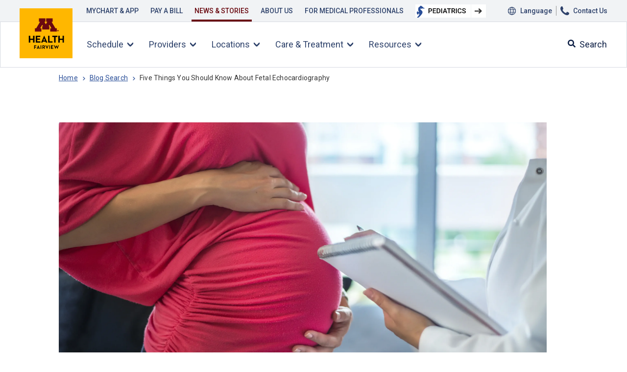

--- FILE ---
content_type: text/html; charset=utf-8
request_url: https://www.mhealthfairview.org/blog/four-things-you-should-know-about-fetal-echocardiography
body_size: 44255
content:
<!doctype html><html lang="en-US" dir="ltr"><head><title>M Health Fairview</title><meta charset="utf-8"><meta name="viewport" content="width=device-width,initial-scale=1,shrink-to-fit=no"><meta name="theme-color" content="#000000"><script type="text/javascript" src="https://maps.googleapis.com/maps/api/js?key=AIzaSyBX5SU9YDCKKMNebBNZQb1qKDSSDVW9Ygc&libraries=places" async defer="defer"></script><link rel="shortcut icon" href="/dist/MHealthFairviewOrg/favicon.ico"><link rel="icon" type="image/png" sizes="32x32" href="/dist/MHealthFairviewOrg/favicon-32x32.png"><link rel="icon" type="image/png" sizes="16x16" href="/dist/MHealthFairviewOrg/favicon-16x16.png"><script defer="defer">if(-1!==window.location.pathname.toLowerCase().indexOf("/resources/for-medical-professionals/cardiovascular-protocols")){var script=document.createElement("link");script.setAttribute("rel","manifest"),script.setAttribute("href","/dist/MHealthFairviewOrg/LocationSearchManifest/site.webmanifest"),document.head.appendChild(script)}</script><style>#mainContent .tempLoader{height:17rem;min-height:calc(100vh - 11.875rem)}.tempLoader{position:relative;background-image:linear-gradient(270deg,rgba(238,242,246,.4),#eef2f6)}header .tempLoader{height:7.375rem}header .tempLoader:after{content:"";height:6.5rem;width:6.5rem;display:block;background-color:#e5e9ef;position:absolute;top:.375rem;left:.375rem;border-radius:.3125rem;animation:shine-container 1s infinite}.tempLoader.LayoutTempLoader{display:block;height:15rem;background-color:#e5e9ef;top:1rem}.LayoutTempLoader .tempBox:before{content:"";display:block;height:40%;width:10%;background-color:#e5e9ef;margin-top:0;position:absolute;top:3.8rem;border-radius:.3125rem;left:1rem;animation:shine-container 1s infinite}.LayoutTempLoader .tempBox:after{content:"Loading...";display:flex;height:40%;width:80%;background-color:#e5e9ef;margin-top:0;position:absolute;top:3.8rem;border-radius:.3125rem;right:0;animation:shine-container 1s infinite;align-items:center;padding-left:1.25rem;box-sizing:border-box;color:#777677}.tempLoader.CovidBannerTempLoader{height:3.375rem}.tempLoader.CovidBannerTempLoader .tempBox{margin-top:0}#mainContent .tempLoader:nth-child(odd):after{content:"";display:block;height:15rem;background-color:#e5e9ef;position:absolute;top:1rem;left:7.5rem;right:7.5rem;border-radius:.3125rem;animation:shine-container 1s infinite}#mainContent .tempLoader:nth-child(even){height:4rem;margin-bottom:1rem;width:70%;border-radius:0 .3125rem .3125rem 0}.tempBox{height:inherit;margin:.5rem;position:relative}header .tempBox:before{content:"";display:block;height:40%;width:60%;background-color:#e5e9ef;position:absolute;top:.5rem;border-radius:.3125rem;right:0;animation:shine-container 1s infinite}header .tempBox:after{content:"";display:block;height:40%;width:80%;background-color:#e5e9ef;margin-top:0;position:absolute;top:3.8rem;border-radius:.3125rem;right:0;animation:shine-container 1s infinite}@keyframes shine-container{0%{background-color:#e5e9ef}50%{background-color:#e0e5ed}100%{background-color:#e5e9ef}}@media (max-width:1025px){.tempBox{margin:.2rem}#mainContent .tempLoader{height:11rem}.tempLoader.CovidBannerTempLoader{height:3.175rem}header .tempLoader{height:3.425rem}#mainContent .tempLoader:nth-child(even){margin-bottom:.8rem}#mainContent .tempLoader:nth-child(even) .tempBox:after{content:"";display:block;height:1rem;margin:.5rem .5rem;position:relative;top:1.8rem;border-radius:.625rem;animation:shine-container 1s infinite}#mainContent .tempLoader:nth-child(odd):after{height:9rem;left:1rem;right:1rem}.tempLoader.LayoutTempLoader{height:25vh;top:.5rem}.LayoutTempLoader .tempBox:after{right:1rem;width:70%;font-size:14px}.LayoutTempLoader .tempBox:before{left:1rem;width:15%}header .tempLoader:after{height:3.125rem;width:3.125rem;top:.1875rem;left:.1875rem}header .tempBox:after,header .tempBox:before{display:none}}</style><script async defer="defer">!function(e,t,a,g,n){e[g]=e[g]||[],e[g].push({"gtm.start":(new Date).getTime(),event:"gtm.js"});var m=t.getElementsByTagName(a)[0],o=t.createElement(a);o.async=!0,o.src="https://www.googletagmanager.com/gtm.js?id=GTM-TL4QRZV&gtm_auth=TcoR4MToTeiqJPAxu5EUIg&gtm_preview=env-1&gtm_cookies_win=x",m.parentNode.insertBefore(o,m)}(window,document,"script","dataLayer")</script><script type="text/javascript" src="//siteimproveanalytics.com/js/siteanalyze_69014.js" async defer="defer"></script><link href="/dist/MHealthFairviewOrg/static/css/main.4c0f87b4.chunk.css" rel="stylesheet"></head><body><noscript>You need to enable JavaScript to run this app.</noscript><noscript><iframe src="https://www.googletagmanager.com/ns.html?id=GTM-TL4QRZV&gtm_auth=TcoR4MToTeiqJPAxu5EUIg&gtm_preview=env-1&gtm_cookies_win=x" height="0" width="0" style="display:none;visibility:hidden"></iframe></noscript><div id="root"><div role="alert" aria-live="assertive" aria-label="loading" class="tempLoader CovidBannerTempLoader"><div class="tempBox"></div></div><header><div class="tempLoader TempLoader"><div class="tempBox"></div></div></header><div class="tempLoader LayoutTempLoader"><div class="tempBox"></div></div><div class="tempLoader LayoutTempLoader"><div class="tempBox"></div></div><div class="tempLoader LayoutTempLoader"><div class="tempBox"></div></div></div><div id="guide"></div><script type="application/json" id="__JSS_STATE__">{"sitecore":{"context":{"pageEditing":false,"site":{"name":"MHealthFairviewOrg"},"pageState":"normal","language":"en","announcementBanner":{"sitecore":{"context":{},"route":{"name":"Announcement Banner","displayName":"Announcement Banner","fields":{"canonicalOverride":{"value":""},"pageTitle":{"value":""},"dontShowBanner":{"value":true},"Theme":{"value":""},"breadcrumbShow":{"value":true},"breadcrumbTitle":{"value":""},"theme":{"value":""},"ChangeFrequency":null,"AddToSitemapXml":{"value":true},"IncludeChildren":{"value":true},"AddToUISitemap":{"value":false},"Priority":{"value":""},"Tags":[],"doNotShowNavigation":{"value":false},"pageName":{"value":""},"resourceDetails":{"value":""},"pageCategory":{"value":""},"__Display name":{"value":""}},"databaseName":"web","deviceId":"fe5d7fdf-89c0-4d99-9aa3-b5fbd009c9f3","itemId":"fa5c0fb4-9798-46a9-b08a-0f14733fb602","itemLanguage":"en","itemVersion":2,"layoutId":"6eb31492-73a5-5586-a3f7-cb1c63237552","templateId":"70f4386c-8e0e-5403-a7ac-a02fbf4e2731","templateName":"App Route","placeholders":{"jss-main":[{"uid":"b4d762c7-a45f-4686-a7a4-8a19bda7a215","componentName":"Breadcrumb","dataSource":"","params":{},"fields":{"canonicalOverride":{"value":""},"pageTitle":{"value":""},"dontShowBanner":{"value":true},"Theme":{"value":""},"breadcrumbShow":{"value":true},"breadcrumbTitle":{"value":""},"theme":{"value":""},"ChangeFrequency":null,"AddToSitemapXml":{"value":true},"IncludeChildren":{"value":true},"AddToUISitemap":{"value":false},"Priority":{"value":""},"Tags":[],"doNotShowNavigation":{"value":false},"pageName":{"value":""},"resourceDetails":{"value":""},"pageCategory":{"value":""},"__Display name":{"value":""},"breadcrumb":[],"displayName":"four things you should know about fetal echocardiography"}}],"jss-nav":[],"jss-footer":[],"jss-banner":[{"uid":"faa2f297-6587-4e0b-81cd-76bada62f450","componentName":"AnnouncementBanner","dataSource":"{DF6A6DA4-0017-44DB-8567-6A73D0AF053F}","params":{"timer":"2000","theme":"Dark","showDivider":"1"},"fields":{"theme":{"value":""},"title":{"value":""},"graphicPosition":{"value":"Bottom"},"themeImage":{"value":{}},"__Display name":{"value":""},"items":[{"id":"a91c370e-48b0-49a8-a5b8-46cba4e61e37","name":"Law Enforcement Presence","displayName":"Law Enforcement Presence","fields":{"title":{"value":"Caring for you: Information for patients about our law enforcement policies."},"callToActionLink":{"value":{"href":"\u002Fresources\u002Fimmigration-and-customs-enforcement-presence","text":"Learn more","anchor":"","linktype":"internal","class":"","title":"","querystring":"","id":"{81FD3DFB-6C6E-4253-8503-CF72D6897859}"}},"__Display name":{"value":""}}}],"displayName":"Announcement Banner"}}],"jss-cards":[],"jss-form":[]}}}},"navigation":{"sitecore":{"context":{},"route":{"name":"Navigation","displayName":"Navigation","fields":{"canonicalOverride":{"value":""},"pageTitle":{"value":"Footer"},"dontShowBanner":{"value":true},"Theme":{"value":""},"breadcrumbShow":{"value":true},"breadcrumbTitle":{"value":""},"theme":{"value":""},"ChangeFrequency":null,"AddToSitemapXml":{"value":true},"IncludeChildren":{"value":true},"AddToUISitemap":{"value":false},"Priority":{"value":""},"Tags":[],"doNotShowNavigation":{"value":false},"pageName":{"value":""},"resourceDetails":{"value":""},"pageCategory":{"value":""},"__Display name":{"value":""}},"databaseName":"web","deviceId":"fe5d7fdf-89c0-4d99-9aa3-b5fbd009c9f3","itemId":"11e5d03e-14eb-537a-abe7-8a44755243c7","itemLanguage":"en","itemVersion":1,"layoutId":"6eb31492-73a5-5586-a3f7-cb1c63237552","templateId":"70f4386c-8e0e-5403-a7ac-a02fbf4e2731","templateName":"App Route","placeholders":{"jss-main":[],"jss-nav":[{"uid":"af9d4f70-afce-422f-a303-4ea6833ec386","componentName":"GlobalPrimaryNav","dataSource":"{BE021CA7-570F-47E9-BF07-E4B5AAABDC4F}","params":{"moreInfo":"Schedule an appointment 24\u002F7: 1-855-FAIRVIEW"},"fields":{"additionalInformation":{"value":"\u003Cp\u003ESchedule an appointment 24\u002F7: \u003Ca href=\"tel:1-855-324-7843\"\u003E1-855-FAIRVIEW\u003C\u002Fa\u003E\u003C\u002Fp\u003E\u003Cp\u003EWe are experiencing higher than usual call volumes and apologize for any delays you may experience.  If you have a \u003Ca href=\"https:\u002F\u002Fmychart.fairview.org\u002F\"\u003EMyChart\u003C\u002Fa\u003E account, you can also message your care team or schedule an appointment with your primary care provider there.\u003C\u002Fp\u003E"},"globalSearchSettings":{"id":"42f52512-ff1b-43d3-a2ed-9ffd350e9759","url":"\u002Fsite-data\u002Fglobal-search\u002Fsettings\u002Fmhf-global-search-settings","fields":{"searchGroup":[{"id":"691c5b7b-4ded-4c14-8995-cf37fe67e979","name":"M Health Fairview","fields":{"Blog Root Item":{"id":"0255a0b9-4b11-4639-adac-db67055118ec","url":"\u002Fblog","fields":{"canonicalOverride":{"value":""},"pageTitle":{"value":"Blog Search"},"dontShowBanner":{"value":false},"Theme":{"value":""},"breadcrumbShow":{"value":true},"breadcrumbTitle":{"value":"Blog Search"},"theme":{"value":""},"ChangeFrequency":null,"AddToSitemapXml":{"value":true},"IncludeChildren":{"value":true},"AddToUISitemap":{"value":false},"Priority":{"value":""},"Tags":[],"doNotShowNavigation":{"value":false},"pageName":{"value":"find-a-blog-news"},"resourceDetails":{"value":""},"pageCategory":{"value":"content-page"}}},"Provider Root Item":{"id":"4c0d8674-0ba0-5bae-8569-663468eca0f6","url":"\u002Fproviders","fields":{"canonicalOverride":{"value":""},"pageTitle":{"value":"Find a Provider"},"dontShowBanner":{"value":false},"Theme":{"value":""},"breadcrumbShow":{"value":true},"breadcrumbTitle":{"value":""},"theme":{"value":""},"ChangeFrequency":null,"AddToSitemapXml":{"value":false},"IncludeChildren":{"value":true},"AddToUISitemap":{"value":false},"Priority":{"value":""},"Tags":[],"doNotShowNavigation":{"value":true},"pageName":{"value":"find-a-provider"},"resourceDetails":{"value":""},"pageCategory":{"value":"provider-search-page"}}},"IsVisibleOnProviderBio":{"value":true},"name":{"value":"M Health Fairview"}}}],"searchPageLink":{"value":{"href":"\u002Fsearch","text":"","anchor":"","linktype":"internal","class":"","title":"","target":"","querystring":"","id":"{463169E5-993F-41D3-8176-880605CB188F}"}},"searchTerms":[{"id":"4dad62b4-f53e-4509-ad10-36b4e774391e","name":"Labs","fields":{"name":{"value":"Labs"},"pageLink":{"value":{"href":""}}}},{"id":"e4016563-39d6-4411-955b-3514f6fe50b6","name":"Heart Care","fields":{"name":{"value":"Heart Care"},"pageLink":{"value":{"href":""}}}},{"id":"d639c7cd-0566-4b39-b616-59e5cb40e94e","name":"Mental Health","fields":{"name":{"value":"Mental Health"},"pageLink":{"value":{"href":""}}}},{"id":"5e0105b0-8f2a-4faa-8c01-ce9c724f1274","name":"OBGYN","fields":{"name":{"value":"OBGYN"},"pageLink":{"value":{"href":""}}}},{"id":"96d7f0d4-e308-42be-ba25-186f50db6312","name":"Primary Care","fields":{"name":{"value":"Primary Care"},"pageLink":{"value":{"href":""}}}},{"id":"858d9297-0887-441e-b6d6-19660ace7e05","name":"Urgent Care","fields":{"name":{"value":"Urgent Care"},"pageLink":{"value":{"href":""}}}}],"KyruusPMCLink":{"value":{"href":"https:\u002F\u002Fproviders.mhealthfairview.org\u002Fsearch?unified={query}&sort=relevance,networks,availability_density_best","linktype":"external","url":"https:\u002F\u002Fproviders.mhealthfairview.org\u002Fsearch?unified={query}&sort=relevance,networks,availability_density_best","anchor":"","class":"override-external","target":"_blank"}},"promotionCard":{"id":"6ef1c74c-6234-40b0-8249-04652f1fe174","url":"\u002Fsite-data\u002Fglobal-search\u002Fpediatrics-cta-block","fields":{"ctaText":{"value":"Get Pediatric Care"},"ctaTheme":{"value":""},"image":{"value":{"src":"https:\u002F\u002Fwww.mhealthfairview.org\u002F-\u002Fmedia\u002FMHealthFairview\u002Ficon\u002FFish-Icons.ashx?hash=FE1F6D30542E2BCC2598DD75641E8ED3","alt":"Fish Icons","width":"24","height":"24"}},"link":{"value":{"href":"https:\u002F\u002Fwww.mhealthfairviewpeds.org\u002Fsearch","linktype":"external","url":"https:\u002F\u002Fwww.mhealthfairviewpeds.org\u002Fsearch","anchor":"","target":"_blank"}},"theme":{"value":""},"title":{"value":"Looking for care for your child?"},"graphicPosition":{"value":""},"themeImage":{"value":{"src":"https:\u002F\u002Fwww.mhealthfairview.org\u002F-\u002Fmedia\u002FMHealthFairview\u002FProject\u002FMHealthFairviewOrg\u002FTheme-Background\u002FAnimal-BG.ashx?hash=39321F3EC9D53E084E6F3BC7852E2196","alt":"Animal BG","width":"1440","height":"74"}},"__Display name":{"value":""}}},"__Display name":{"value":""}}},"appModalForMobile":null,"rightUtilityNav":[{"id":"80de43c4-f04f-490b-af93-07f887709d17","name":"Language","fields":{"activePaths":[],"iconName":{"id":"4ea5fc6a-36a1-4ff1-9a4c-6fc104c3c6d7","url":"\u002Fsite-data\u002Fpresentation\u002Ficon-names\u002Fglobal","fields":{"Name":{"value":"icons\u002FGlobal"}}},"iconNameMobile":{"id":"4ea5fc6a-36a1-4ff1-9a4c-6fc104c3c6d7","url":"\u002Fsite-data\u002Fpresentation\u002Ficon-names\u002Fglobal","fields":{"Name":{"value":"icons\u002FGlobal"}}},"link":{"value":{"href":"\u002Fresources\u002Flanguageservices","id":"{2F170C0E-90B4-47C3-B8F5-66FBF6852408}","querystring":"","target":"|Custom","text":"Language","anchor":"","title":"","class":"","url":"\u002FMHealthFairview\u002FMHealthFairviewOrg\u002FHome\u002Fresources\u002Flanguageservices","linktype":"internal"}}}},{"id":"5e547d5d-15e5-4a28-b6ea-6a8a096f440e","name":"Contact Us","fields":{"activePaths":[],"iconName":{"id":"64aab2b7-e5df-4453-8683-5e3f766375e8","url":"\u002Fsite-data\u002Fpresentation\u002Ficon-names\u002Ficons-phone","fields":{"Name":{"value":"icons\u002FPhone"}}},"iconNameMobile":{"id":"0370d9b3-4e77-4413-960b-2d4d0718ee90","url":"\u002Fsite-data\u002Fpresentation\u002Ficon-names\u002Ficons-phonenofilling","fields":{"Name":{"value":"icons\u002FPhoneNoFilling"}}},"link":{"value":{"href":"\u002Fcontactus","text":"Contact Us","anchor":"","linktype":"internal","class":"","title":"","querystring":"","id":"{0F9125D5-F652-49A6-9C7F-9432774668E2}"}}}}],"leftUtilityNav":[{"id":"8cb29aab-d119-41b2-8541-138be4061b67","name":"MYCHART","fields":{"activePaths":[],"iconName":null,"iconNameMobile":{"id":"fc8068ba-ef77-4f38-a403-05867939d0fe","url":"\u002Fsite-data\u002Fpresentation\u002Ficon-names\u002Ficons-folderheart","fields":{"Name":{"value":"icons\u002FFolderHeart"}}},"link":{"value":{"href":"\u002Fresources\u002Fmychart-and-app","text":"MYCHART & APP","anchor":"","linktype":"internal","class":"","title":"","target":"|Custom","querystring":"","id":"{52950309-2D74-4A11-88AC-D760960D0133}"}}}},{"id":"1e660ce8-e32d-442e-8427-8cdaafd80db1","name":"PAY A BILL","fields":{"activePaths":[{"id":"d8e6f93a-db7e-4956-b731-e2fd426d4d92","name":"bill-pay-and-financial-resources","fields":{"Name":{"value":"\u002Fbill-pay-and-financial-resources"}}}],"iconName":null,"iconNameMobile":{"id":"a99ea1c5-92e5-46fa-997b-c45a736d253a","url":"\u002Fsite-data\u002Fpresentation\u002Ficon-names\u002Ficons-payment","fields":{"Name":{"value":"icons\u002FPayment"}}},"link":{"value":{"href":"\u002Fbill-pay-and-financial-resources?item=Billing","text":"PAY A BILL","anchor":"","linktype":"internal","class":"","title":"","target":"|Custom","querystring":"item=Billing","id":"{23CA146B-7865-44D9-A33D-3BC55FD179E6}"}}}},{"id":"3deeaefb-426d-42f5-9f23-e3b76a99a847","name":"NEWS AND STORIES","fields":{"activePaths":[{"id":"d61a040f-b32c-4f02-a1fe-6695d8945e59","name":"blog","fields":{"Name":{"value":"\u002Fblog"}}}],"iconName":null,"iconNameMobile":{"id":"a49a308a-2795-4b47-9c4e-89aaac97c721","url":"\u002Fsite-data\u002Fpresentation\u002Ficon-names\u002Ficons-twobooks","fields":{"Name":{"value":"icons\u002FTwoBooks"}}},"link":{"value":{"href":"\u002Fblog","text":"NEWS & STORIES","anchor":"","linktype":"internal","class":"","title":"","target":"|Custom","querystring":"","id":"{0255A0B9-4B11-4639-ADAC-DB67055118EC}"}}}},{"id":"6af3f292-e175-483c-a205-ef21a75259ba","name":"ABOUT US","fields":{"activePaths":[{"id":"21fd608e-855c-4e4e-a8cf-5c40f50c350f","name":"about-us","fields":{"Name":{"value":"\u002Fabout-us"}}},{"id":"0f73693d-49dd-4e93-9d38-d8be5f726655","name":"careers","fields":{"Name":{"value":"\u002Fcareers"}}}],"iconName":null,"iconNameMobile":{"id":"7e04565c-1dc0-4c45-b5c8-ebd0e6269a00","url":"\u002Fsite-data\u002Fpresentation\u002Ficon-names\u002Ficons-rectanglewithexclaimation","fields":{"Name":{"value":"icons\u002FRectangleWithExclaimation"}}},"link":{"value":{"href":"\u002Fabout-us","text":"ABOUT US","anchor":"","linktype":"internal","class":"","title":"","target":"|Custom","querystring":"","id":"{400CC3DA-2923-4755-8CB7-5BB8BD52BE04}"}}}},{"id":"8392618b-1dd6-4f8f-abb5-241be8248aeb","name":"For Medical Professionals","fields":{"activePaths":[],"iconName":{"id":"4ea5fc6a-36a1-4ff1-9a4c-6fc104c3c6d7","url":"\u002Fsite-data\u002Fpresentation\u002Ficon-names\u002Fglobal","fields":{"Name":{"value":"icons\u002FGlobal"}}},"iconNameMobile":{"id":"4ea5fc6a-36a1-4ff1-9a4c-6fc104c3c6d7","url":"\u002Fsite-data\u002Fpresentation\u002Ficon-names\u002Fglobal","fields":{"Name":{"value":"icons\u002FGlobal"}}},"link":{"value":{"href":"\u002Fresources\u002Ffor-medical-professionals","text":"FOR MEDICAL PROFESSIONALS","anchor":"","linktype":"internal","class":"","title":"","querystring":"","id":"{13A71070-4CCE-4432-84BD-AF8C20410E02}"}}}}],"primaryNav":[{"id":"66d97a99-5e20-48c6-bf16-387f8f226672","name":"Schedule","fields":{"activePaths":[],"backToHome":{"value":"Schedule"},"iconName":{"id":"965d5337-fa0e-40ac-8f09-bfaa7ddaa2a2","url":"\u002Fsite-data\u002Fpresentation\u002Ficon-names\u002Fcross-double","fields":{"Name":{"value":"cross-double"}}},"icons":null,"navTitle":{"value":"Schedule"},"promoCta":{"value":{"href":"https:\u002F\u002Fmychart.fairview.org\u002FMyChart\u002FAnonymoustelehealth","text":"Same-Day Virtual Urgent Care Appointments","linktype":"external","url":"https:\u002F\u002Fmychart.fairview.org\u002FMyChart\u002FAnonymoustelehealth","anchor":"","class":"override-external","target":"_blank"}},"promoImage":{"value":{"src":"https:\u002F\u002Fwww.mhealthfairview.org\u002F-\u002Fmedia\u002FImages\u002FHeader\u002FSchedule_Promo.ashx?hash=A7D8FBB0FAAA6FE2742717C6EA73FEFD","alt":"Schedule_Promo","width":"456","height":"296"}},"promoImageMobile":{"value":{}},"browseByTopics":[{"id":"01c04160-ed38-495a-9e3a-1596e49b89bf","name":"Browse Care options","fields":{"title":{"value":"Browse Care options"},"viewAllLinks":{"value":{"href":"\u002Fget-care","text":"View All Care Options","anchor":"","linktype":"internal","class":"","title":"","querystring":"","id":"{E3C2B722-AEF0-4432-A439-844BC5BF75CD}"}},"links":[{"id":"76e2e877-f648-49fc-9355-250ddfbdfad1","name":"Get Care Now","fields":{"link":{"value":{"href":"\u002Fget-care\u002Fget-care-today","text":"Get Care Today","anchor":"","linktype":"internal","class":"","title":"","querystring":"","id":"{436BDD53-8780-4B75-9096-3998D58BC1E4}"}}}},{"id":"3ab9cca3-9314-4824-bec0-195a6fecd126","name":"Book a Lab Visit","fields":{"link":{"value":{"href":"\u002Flocations?locationCategoryFilter=Lab&view=list","text":"Book a Lab Visit","anchor":"","linktype":"internal","class":"","title":"","target":"","querystring":"locationCategoryFilter=Lab&view=list","id":"{9B40E241-E6AF-45AB-8753-A30D93C4C245}"}}}},{"id":"1d1fe045-1b0c-48dd-a914-1e6650337a61","name":"eVisits","fields":{"link":{"value":{"href":"\u002Fevisits","text":"eVisits","anchor":"","linktype":"internal","class":"","title":"","querystring":"","id":"{F7091914-BA09-47EE-9641-78867538CA61}"}}}},{"id":"bea7de89-11af-4613-89b1-ac23c85ce787","name":"Routine Preventive Visit","fields":{"link":{"value":{"href":"https:\u002F\u002Fproviders.mhealthfairview.org\u002Fsearch?unified=preventive+medicine&sort=relevance%2cnetworks%2cavailability_density_best","text":"Routine Preventive Visit","linktype":"external","url":"https:\u002F\u002Fproviders.mhealthfairview.org\u002Fsearch?unified=preventive+medicine&sort=relevance%2cnetworks%2cavailability_density_best","anchor":"","class":"override-external","target":""}}}},{"id":"5503f145-764a-4660-937f-78844588913d","name":"Symptom Checker","fields":{"link":{"value":{"href":"\u002Fsymptom-checker","text":"Symptom Checker","anchor":"","linktype":"internal","class":"","title":"","target":"_blank","querystring":"","id":"{8EAE5ADF-77A3-4BD0-80BE-32946C36F289}"}}}}]}}],"ctaButton":{"value":{"href":"\u002Fget-care","text":"Help Me Choose","anchor":"","linktype":"internal","class":"btn--primary","title":"","querystring":"","id":"{E3C2B722-AEF0-4432-A439-844BC5BF75CD}"}},"description":{"value":"\u003Cp\u003EUncertain about which care option to choose? Visit our 'Get Care' section and find the best care for your needs.\u003C\u002Fp\u003E"},"title":{"value":"Get Care"}}},{"id":"57520e36-8322-40ab-8ebb-5dc388034327","name":"Providers","fields":{"activePaths":[],"backToHome":{"value":"Providers"},"iconName":{"id":"965d5337-fa0e-40ac-8f09-bfaa7ddaa2a2","url":"\u002Fsite-data\u002Fpresentation\u002Ficon-names\u002Fcross-double","fields":{"Name":{"value":"cross-double"}}},"icons":null,"navTitle":{"value":"Providers"},"promoCta":{"value":{"href":"https:\u002F\u002Fproviders.mhealthfairview.org\u002Fsearch?unified=Primary+Care&sort=relevance%2Cnetworks%2Cavailability_density_best","text":"Primary Care","linktype":"external","url":"https:\u002F\u002Fproviders.mhealthfairview.org\u002Fsearch?unified=Primary+Care&sort=relevance%2Cnetworks%2Cavailability_density_best","anchor":"","class":"override-external","target":""}},"promoImage":{"value":{"src":"https:\u002F\u002Fwww.mhealthfairview.org\u002F-\u002Fmedia\u002FImages\u002FHeader\u002FPrimary_Care_Promo.ashx?hash=C17B39BEABF9FA559D464582C369EA77","alt":"Primary_Care_Promo","width":"456","height":"296"}},"promoImageMobile":{"value":{"src":"https:\u002F\u002Fwww.mhealthfairview.org\u002F-\u002Fmedia\u002FImages\u002FHeader\u002FPrimary_Care_Promo_Mobile.ashx?hash=727AB397E83707CAF4655C859CF0EEEB","alt":"Primary_Care_Promo_Mobile"}},"browseByTopics":[{"id":"a82856f6-f64f-4624-b0a6-c514a5b2370d","name":"Browse by Specialty","fields":{"title":{"value":"Providers by Specialty"},"viewAllLinks":{"value":{"href":"https:\u002F\u002Fproviders.mhealthfairview.org\u002Fsearch","text":"View All Specialties","linktype":"external","url":"https:\u002F\u002Fproviders.mhealthfairview.org\u002Fsearch","anchor":"","class":"override-external","target":""}},"links":[{"id":"c8ce0d85-defd-498c-94b8-f1bf6b00185d","name":"Cancer Care","fields":{"link":{"value":{"href":"https:\u002F\u002Fproviders.mhealthfairview.org\u002Fsearch?unified=Oncology&sort=relevance%2cnetworks%2cavailability_density_best","text":"Cancer Care","linktype":"external","url":"https:\u002F\u002Fproviders.mhealthfairview.org\u002Fsearch?unified=Oncology&sort=relevance%2cnetworks%2cavailability_density_best","anchor":"","class":"override-external","target":""}}}},{"id":"ba33a7cd-ce89-4f02-beae-67f186f84396","name":"Heart Care","fields":{"link":{"value":{"href":"https:\u002F\u002Fproviders.mhealthfairview.org\u002Fsearch?unified=Cardiology&sort=relevance%2cnetworks%2cavailability_density_best","text":"Heart Care","linktype":"external","url":"https:\u002F\u002Fproviders.mhealthfairview.org\u002Fsearch?unified=Cardiology&sort=relevance%2cnetworks%2cavailability_density_best","anchor":"","class":"override-external","target":""}}}},{"id":"f09f03bd-c6b8-4b66-9a87-963e5142df96","name":"Mental Health","fields":{"link":{"value":{"href":"https:\u002F\u002Fproviders.mhealthfairview.org\u002Fsearch?unified=Mental+Health&sort=relevance%2Cnetworks%2Cavailability_density_best","text":"Mental Health","linktype":"external","url":"https:\u002F\u002Fproviders.mhealthfairview.org\u002Fsearch?unified=Mental+Health&sort=relevance%2Cnetworks%2Cavailability_density_best","anchor":"","class":"override-external","target":""}}}},{"id":"10685027-8f2c-4d60-98d6-552c1817265c","name":"Orthopedics","fields":{"link":{"value":{"href":"https:\u002F\u002Fproviders.mhealthfairview.org\u002Fsearch?unified=Orthopedics&sort=relevance%2Cnetworks%2Cavailability_density_best","text":"Orthopedics","linktype":"external","url":"https:\u002F\u002Fproviders.mhealthfairview.org\u002Fsearch?unified=Orthopedics&sort=relevance%2Cnetworks%2Cavailability_density_best","anchor":"","class":"override-external","target":""}}}},{"id":"88ae1d34-8e0d-4a1a-898d-67d47f3d51cd","name":"Womens Health","fields":{"link":{"value":{"href":"https:\u002F\u002Fproviders.mhealthfairview.org\u002Fsearch?unified=Women%27s+Health&sort=relevance%2Cnetworks%2Cavailability_density_best","text":"Women’s Health","linktype":"external","url":"https:\u002F\u002Fproviders.mhealthfairview.org\u002Fsearch?unified=Women%27s+Health&sort=relevance%2Cnetworks%2Cavailability_density_best","anchor":"","class":"override-external","target":""}}}}]}}],"ctaButton":{"value":{"href":"https:\u002F\u002Fproviders.mhealthfairview.org\u002Fsearch","text":"View All Providers","linktype":"external","url":"https:\u002F\u002Fproviders.mhealthfairview.org\u002Fsearch","anchor":"","class":"override-external","target":""}},"description":{"value":"\u003Cp\u003EEmbark on your healthcare journey by finding the perfect provider to guide you.\u003C\u002Fp\u003E"},"title":{"value":"Providers"}}},{"id":"f6771aa9-81a4-4c02-92ae-96c324f7a04b","name":"Locations","fields":{"activePaths":[],"backToHome":{"value":"Locations"},"iconName":{"id":"965d5337-fa0e-40ac-8f09-bfaa7ddaa2a2","url":"\u002Fsite-data\u002Fpresentation\u002Ficon-names\u002Fcross-double","fields":{"Name":{"value":"cross-double"}}},"icons":null,"navTitle":{"value":"Locations"},"promoCta":{"value":{"href":"\u002Flocations?addressQuery=&locationCategoryFilter=Clinic&page=1&placeId=&searchQuery=Family%20Medicine&showOpenLocationOnly=&view=list","text":"Family Medicine","anchor":"","linktype":"internal","class":"","title":"","target":"","querystring":"addressQuery=&locationCategoryFilter=Clinic&page=1&placeId=&searchQuery=Family%20Medicine&showOpenLocationOnly=&view=list","id":"{9B40E241-E6AF-45AB-8753-A30D93C4C245}"}},"promoImage":{"value":{"src":"https:\u002F\u002Fwww.mhealthfairview.org\u002F-\u002Fmedia\u002FImages\u002FHeader\u002FLocations_Promo.ashx?hash=E80385A7A4F6E5665CC21A74F3C7E9DD","alt":"Locations_Promo","width":"456","height":"296"}},"promoImageMobile":{"value":{"src":"https:\u002F\u002Fwww.mhealthfairview.org\u002F-\u002Fmedia\u002FImages\u002FHeader\u002FLocations_Promo_Mobile.ashx?hash=CD753A665BC0314534DEDFE80E23000F","alt":"Locations_Promo_Mobile"}},"browseByTopics":[{"id":"29efe11d-9597-4cf3-a158-eec1638e12e8","name":"Browse by Location Type","fields":{"title":{"value":"Browse by Location Type"},"viewAllLinks":{"value":{"href":"\u002Flocations","text":"View All Location Types","anchor":"","linktype":"internal","class":"","title":"","target":"","querystring":"","id":"{9B40E241-E6AF-45AB-8753-A30D93C4C245}"}},"links":[{"id":"f3da11af-7a01-4077-b350-d71ae5143ce7","name":"Birthplace","fields":{"link":{"value":{"href":"\u002Flocations?locationCategoryFilter=Birthplace&page=1&showOpenLocationOnly=&view=list","text":"Birthplace","anchor":"","linktype":"internal","class":"","title":"","target":"","querystring":"locationCategoryFilter=Birthplace&page=1&showOpenLocationOnly=&view=list","id":"{9B40E241-E6AF-45AB-8753-A30D93C4C245}"}}}},{"id":"a7dd0560-bcff-4508-b64a-7329f452f537","name":"Labs","fields":{"link":{"value":{"href":"\u002Flocations?locationCategoryFilter=Lab&page=1&showOpenLocationOnly=&view=list","text":"Labs","anchor":"","linktype":"internal","class":"","title":"","target":"","querystring":"locationCategoryFilter=Lab&page=1&showOpenLocationOnly=&view=list","id":"{9B40E241-E6AF-45AB-8753-A30D93C4C245}"}}}},{"id":"0f010aee-bc57-4550-9aed-cf3106e64f00","name":"Pharmacies","fields":{"link":{"value":{"href":"\u002Flocations?locationCategoryFilter=Pharmacy&page=1&showOpenLocationOnly=&view=list","text":"Pharmacies","anchor":"","linktype":"internal","class":"","title":"","target":"","querystring":"locationCategoryFilter=Pharmacy&page=1&showOpenLocationOnly=&view=list","id":"{9B40E241-E6AF-45AB-8753-A30D93C4C245}"}}}},{"id":"e6685cf0-d0f8-46a4-aa5f-ba7b514fb156","name":"Urgent Care","fields":{"link":{"value":{"href":"\u002Flocations?locationCategoryFilter=Urgent%20Care&page=1&showOpenLocationOnly=&view=list","text":"Urgent Care","anchor":"","linktype":"internal","class":"","title":"","target":"","querystring":"locationCategoryFilter=Urgent%20Care&page=1&showOpenLocationOnly=&view=list","id":"{9B40E241-E6AF-45AB-8753-A30D93C4C245}"}}}},{"id":"28f55171-8148-45b0-a48e-9d01eea2aa8f","name":"Emergency Care","fields":{"link":{"value":{"href":"\u002Flocations?locationCategoryFilter=Emergency%20Care&page=1&showOpenLocationOnly=&view=list","text":"Emergency Care","anchor":"","linktype":"internal","class":"","title":"","target":"","querystring":"locationCategoryFilter=Emergency%20Care&page=1&showOpenLocationOnly=&view=list","id":"{9B40E241-E6AF-45AB-8753-A30D93C4C245}"}}}}]}}],"ctaButton":{"value":{"href":"\u002Flocations","text":"Search Locations","anchor":"","linktype":"internal","class":"btn--secondary","title":"","target":"","querystring":"","id":"{9B40E241-E6AF-45AB-8753-A30D93C4C245}"}},"description":{"value":"\u003Cp\u003EWith a presence everywhere, discover the most convenient locations for you and your family, no matter your needs.\u003C\u002Fp\u003E"},"title":{"value":"Locations"}}},{"id":"2db9fc48-f438-44d9-8a9d-180733241d04","name":"Care and Treatment","fields":{"activePaths":[],"backToHome":{"value":"Care & Treatment"},"iconName":{"id":"965d5337-fa0e-40ac-8f09-bfaa7ddaa2a2","url":"\u002Fsite-data\u002Fpresentation\u002Ficon-names\u002Fcross-double","fields":{"Name":{"value":"cross-double"}}},"icons":null,"navTitle":{"value":"Care & Treatment"},"promoCta":{"value":{"href":"\u002Fresources\u002Fhealthlibrary","text":"Health Library","anchor":"","linktype":"internal","class":"","title":"","querystring":"","id":"{1EE6B695-E2E7-431C-B47E-6954165C8222}"}},"promoImage":{"value":{"src":"https:\u002F\u002Fwww.mhealthfairview.org\u002F-\u002Fmedia\u002FImages\u002FHeader\u002FCare_Promo.ashx?hash=1534A65C613A881E9CC32A2892CC433E","alt":"Care_Promo","width":"456","height":"296"}},"promoImageMobile":{"value":{"src":"https:\u002F\u002Fwww.mhealthfairview.org\u002F-\u002Fmedia\u002FImages\u002FHeader\u002FCare_Promo_Mobile.ashx?hash=0B868C0EAE37561FD3A178104D2D3266","alt":"Care_Promo_Mobile"}},"browseByTopics":[{"id":"86a61b4a-350f-49ae-9010-cffab6c65282","name":"Browse Comprehensive Care","fields":{"title":{"value":"Key Departments & Specialties"},"viewAllLinks":{"value":{"href":"\u002Fservices","text":"View More","anchor":"","linktype":"internal","class":"","title":"","querystring":"#comprehensive-care","id":"{1A1AB1C6-BB01-44C1-B691-27BFC8CD5E1D}"}},"links":[{"id":"3617f6dc-cf9d-4f2e-9dfa-ae4aeb35ec41","name":"Birthplace","fields":{"link":{"value":{"href":"\u002Fdepartment\u002Fthe-birthplace","text":"Birthplace","anchor":"","linktype":"internal","class":"","title":"","querystring":"","id":"{B9BA8268-8CDC-44C8-A530-49146E95D203}"}}}},{"id":"9c2a23fc-eb01-435f-9666-0f0594ff5541","name":"Cancer Care","fields":{"link":{"value":{"href":"\u002Fdepartment\u002Fcancer-care","text":"Cancer Care","anchor":"","linktype":"internal","class":"","title":"","querystring":"","id":"{63A5B8D3-1C22-4CAE-B2F2-ED53E9728C1F}"}}}},{"id":"85ec532d-b5ac-4a47-937d-9ba5f9c6e61c","name":"Heart Care","fields":{"link":{"value":{"href":"\u002Fdepartment\u002Fheart-care","text":"Heart Care","anchor":"","linktype":"internal","class":"","title":"","target":"","querystring":"","id":"{022DC688-F1C9-4EF6-AEDD-B7819E78E1AA}"}}}},{"id":"e673f6b2-d28a-4c55-8325-355eaff9b731","name":"Pediatrics","fields":{"link":{"value":{"href":"https:\u002F\u002Fwww.mhealthfairviewpeds.org\u002Fservices","text":"Pediatrics","linktype":"external","url":"https:\u002F\u002Fwww.mhealthfairviewpeds.org\u002Fservices","anchor":"","class":"override-external","target":"_blank"}}}},{"id":"fe2e1a2c-118e-4896-9c3f-ed005758c753","name":"Primary Care","fields":{"link":{"value":{"href":"\u002Fdepartment\u002Fprimary-care","text":"Primary Care","anchor":"","linktype":"internal","class":"","title":"","querystring":"","id":"{9C329252-7680-4DB9-88B5-6C4B6EEF6FB0}"}}}}]}}],"ctaButton":{"value":{"href":"\u002Fservices","text":"View All Care","anchor":"","linktype":"internal","class":"","title":"","target":"","querystring":"","id":"{1A1AB1C6-BB01-44C1-B691-27BFC8CD5E1D}"}},"description":{"value":"\u003Cp\u003EDiscover the range of conditions, treatments, services, and specialties we offer at M Health Fairview, providing you with the knowledge needed to make informed decisions for your healthcare.\u003C\u002Fp\u003E"},"title":{"value":"Care & Treatment"}}},{"id":"0f7408ff-4425-4550-9d63-742aa8fdcad4","name":"Resources","fields":{"activePaths":[],"backToHome":{"value":"Resources"},"iconName":{"id":"965d5337-fa0e-40ac-8f09-bfaa7ddaa2a2","url":"\u002Fsite-data\u002Fpresentation\u002Ficon-names\u002Fcross-double","fields":{"Name":{"value":"cross-double"}}},"icons":null,"navTitle":{"value":"Resources"},"promoCta":{"value":{"href":"https:\u002F\u002Fonelink.to\u002Fmhfapp","text":"M Health Fairview Patient App","linktype":"external","url":"https:\u002F\u002Fonelink.to\u002Fmhfapp","anchor":"","class":"override-external","target":""}},"promoImage":{"value":{"src":"https:\u002F\u002Fwww.mhealthfairview.org\u002F-\u002Fmedia\u002FImages\u002FHeader\u002FResources_Promo.ashx?hash=63B153863D1F252792EAE088BF3604F2","alt":"Resources_Promo","width":"950","height":"617"}},"promoImageMobile":{"value":{"src":"https:\u002F\u002Fwww.mhealthfairview.org\u002F-\u002Fmedia\u002FImages\u002FHeader\u002FResources_Promo_Mobile.ashx?hash=DCD10147BED145D802E69FDCBF1B5658","alt":"Resources_Promo_Mobile"}},"browseByTopics":[{"id":"890037c3-03ab-4327-86d7-0cf59cd4ba91","name":"Some Resources for you","fields":{"title":{"value":"Some Resources for You"},"viewAllLinks":{"value":{"href":"\u002Fresources","text":"View All Resources","anchor":"","linktype":"internal","class":"","title":"","target":"","querystring":"","id":"{A625EBCB-878E-4DF2-B1B1-4B9CD52D5603}"}},"links":[{"id":"bb636af8-b46a-488f-a709-5d900312cffc","name":"Billing and Financial Resources","fields":{"link":{"value":{"href":"\u002Fbill-pay-and-financial-resources","text":"Billing & Financial Resources","anchor":"","linktype":"internal","class":"","title":"","target":"","querystring":"","id":"{23CA146B-7865-44D9-A33D-3BC55FD179E6}"}}}},{"id":"a615797d-2f47-47d9-8369-48181452e224","name":"FAQs","fields":{"link":{"value":{"href":"\u002Ffrequently-asked-questions","text":"FAQs","anchor":"","linktype":"internal","class":"","title":"","target":"","querystring":"","id":"{5D4D504E-EB43-4631-A116-377F12E6F08A}"}}}},{"id":"43efdd5b-b2d1-44a5-9c01-4df7de6c2c5e","name":"For Medical Professionals","fields":{"link":{"value":{"href":"\u002Fresources\u002Ffor-medical-professionals","text":"For Medical Professionals","anchor":"","linktype":"internal","class":"","title":"","target":"","querystring":"","id":"{13A71070-4CCE-4432-84BD-AF8C20410E02}"}}}},{"id":"6fb9d826-9c6d-4b59-828e-8aea65aa0609","name":"Health Library","fields":{"link":{"value":{"href":"\u002Fresources\u002Fhealthlibrary","id":"{1EE6B695-E2E7-431C-B47E-6954165C8222}","querystring":"","linktype":"internal","text":"Health Library","anchor":"","url":"\u002FMHealthFairview\u002FMHealthFairviewOrg\u002FHome\u002Fresources\u002Fhealthlibrary","title":"","class":"","target":""}}}},{"id":"6d9a5bba-d20e-45a6-9f99-94fa67fc6994","name":"Request Medical Records","fields":{"link":{"value":{"href":"\u002Fresources\u002Fmedical-records","text":"Request Medical Records","anchor":"","linktype":"internal","class":"","title":"","target":"","querystring":"","id":"{6CF5A692-2121-4101-963F-B8E4FEBF95E6}"}}}}]}}],"ctaButton":{"value":{"href":"\u002Fresources","text":"Go to Resources","anchor":"","linktype":"internal","class":"","title":"","target":"","querystring":"","id":"{A625EBCB-878E-4DF2-B1B1-4B9CD52D5603}"}},"description":{"value":"\u003Cp\u003EUtilize available resources to effectively manage your health and enhance your healthcare experiences.\u003C\u002Fp\u003E"},"title":{"value":"Resources"}}}],"donateLink":{"value":{"href":""}},"siteLink":{"value":{"href":"https:\u002F\u002Fmhealthfairviewpeds.org","text":"PEDIATRICS","linktype":"external","url":"https:\u002F\u002Fmhealthfairviewpeds.org","anchor":"","target":"_blank"}},"__Display name":{"value":""},"items":[{"id":"50aaf0da-4a72-4478-8122-1e141fd516e3","name":"Primary Nav Links","displayName":"Primary Nav Links","fields":{"__Display name":{"value":""},"items":[{"id":"66d97a99-5e20-48c6-bf16-387f8f226672","name":"Schedule","displayName":"Schedule","fields":{"activePaths":[],"backToHome":{"value":"Schedule"},"iconName":{"id":"965d5337-fa0e-40ac-8f09-bfaa7ddaa2a2","url":"\u002Fsite-data\u002Fpresentation\u002Ficon-names\u002Fcross-double","fields":{"Name":{"value":"cross-double"},"__Display name":{"value":""}}},"icons":null,"navTitle":{"value":"Schedule"},"promoCta":{"value":{"href":"https:\u002F\u002Fmychart.fairview.org\u002FMyChart\u002FAnonymoustelehealth","text":"Same-Day Virtual Urgent Care Appointments","linktype":"external","url":"https:\u002F\u002Fmychart.fairview.org\u002FMyChart\u002FAnonymoustelehealth","anchor":"","class":"override-external","target":"_blank"}},"promoImage":{"value":{"src":"https:\u002F\u002Fwww.mhealthfairview.org\u002F-\u002Fmedia\u002FImages\u002FHeader\u002FSchedule_Promo.ashx?hash=A7D8FBB0FAAA6FE2742717C6EA73FEFD","alt":"Schedule_Promo","width":"456","height":"296"}},"promoImageMobile":{"value":{}},"browseByTopics":[{"id":"01c04160-ed38-495a-9e3a-1596e49b89bf","name":"Browse Care options","fields":{"title":{"value":"Browse Care options"},"viewAllLinks":{"value":{"href":"\u002Fget-care","text":"View All Care Options","anchor":"","linktype":"internal","class":"","title":"","querystring":"","id":"{E3C2B722-AEF0-4432-A439-844BC5BF75CD}"}},"links":[{"id":"76e2e877-f648-49fc-9355-250ddfbdfad1","name":"Get Care Now","fields":{"link":{"value":{"href":"\u002Fget-care\u002Fget-care-today","text":"Get Care Today","anchor":"","linktype":"internal","class":"","title":"","querystring":"","id":"{436BDD53-8780-4B75-9096-3998D58BC1E4}"}}}},{"id":"3ab9cca3-9314-4824-bec0-195a6fecd126","name":"Book a Lab Visit","fields":{"link":{"value":{"href":"\u002Flocations?locationCategoryFilter=Lab&view=list","text":"Book a Lab Visit","anchor":"","linktype":"internal","class":"","title":"","target":"","querystring":"locationCategoryFilter=Lab&view=list","id":"{9B40E241-E6AF-45AB-8753-A30D93C4C245}"}}}},{"id":"1d1fe045-1b0c-48dd-a914-1e6650337a61","name":"eVisits","fields":{"link":{"value":{"href":"\u002Fevisits","text":"eVisits","anchor":"","linktype":"internal","class":"","title":"","querystring":"","id":"{F7091914-BA09-47EE-9641-78867538CA61}"}}}},{"id":"bea7de89-11af-4613-89b1-ac23c85ce787","name":"Routine Preventive Visit","fields":{"link":{"value":{"href":"https:\u002F\u002Fproviders.mhealthfairview.org\u002Fsearch?unified=preventive+medicine&sort=relevance%2cnetworks%2cavailability_density_best","text":"Routine Preventive Visit","linktype":"external","url":"https:\u002F\u002Fproviders.mhealthfairview.org\u002Fsearch?unified=preventive+medicine&sort=relevance%2cnetworks%2cavailability_density_best","anchor":"","class":"override-external","target":""}}}},{"id":"5503f145-764a-4660-937f-78844588913d","name":"Symptom Checker","fields":{"link":{"value":{"href":"\u002Fsymptom-checker","text":"Symptom Checker","anchor":"","linktype":"internal","class":"","title":"","target":"_blank","querystring":"","id":"{8EAE5ADF-77A3-4BD0-80BE-32946C36F289}"}}}}]}}],"ctaButton":{"value":{"href":"\u002Fget-care","text":"Help Me Choose","anchor":"","linktype":"internal","class":"btn--primary","title":"","querystring":"","id":"{E3C2B722-AEF0-4432-A439-844BC5BF75CD}"}},"description":{"value":"\u003Cp\u003EUncertain about which care option to choose? Visit our 'Get Care' section and find the best care for your needs.\u003C\u002Fp\u003E"},"title":{"value":"Get Care"},"__Display name":{"value":""},"items":[{"id":"01c04160-ed38-495a-9e3a-1596e49b89bf","name":"Browse Care options","displayName":"Browse Care options","fields":{"title":{"value":"Browse Care options"},"viewAllLinks":{"value":{"href":"\u002Fget-care","text":"View All Care Options","anchor":"","linktype":"internal","class":"","title":"","querystring":"","id":"{E3C2B722-AEF0-4432-A439-844BC5BF75CD}"}},"links":[{"id":"76e2e877-f648-49fc-9355-250ddfbdfad1","name":"Get Care Now","fields":{"link":{"value":{"href":"\u002Fget-care\u002Fget-care-today","text":"Get Care Today","anchor":"","linktype":"internal","class":"","title":"","querystring":"","id":"{436BDD53-8780-4B75-9096-3998D58BC1E4}"}}}},{"id":"3ab9cca3-9314-4824-bec0-195a6fecd126","name":"Book a Lab Visit","fields":{"link":{"value":{"href":"\u002Flocations?locationCategoryFilter=Lab&view=list","text":"Book a Lab Visit","anchor":"","linktype":"internal","class":"","title":"","target":"","querystring":"locationCategoryFilter=Lab&view=list","id":"{9B40E241-E6AF-45AB-8753-A30D93C4C245}"}}}},{"id":"1d1fe045-1b0c-48dd-a914-1e6650337a61","name":"eVisits","fields":{"link":{"value":{"href":"\u002Fevisits","text":"eVisits","anchor":"","linktype":"internal","class":"","title":"","querystring":"","id":"{F7091914-BA09-47EE-9641-78867538CA61}"}}}},{"id":"bea7de89-11af-4613-89b1-ac23c85ce787","name":"Routine Preventive Visit","fields":{"link":{"value":{"href":"https:\u002F\u002Fproviders.mhealthfairview.org\u002Fsearch?unified=preventive+medicine&sort=relevance%2cnetworks%2cavailability_density_best","text":"Routine Preventive Visit","linktype":"external","url":"https:\u002F\u002Fproviders.mhealthfairview.org\u002Fsearch?unified=preventive+medicine&sort=relevance%2cnetworks%2cavailability_density_best","anchor":"","class":"override-external","target":""}}}},{"id":"5503f145-764a-4660-937f-78844588913d","name":"Symptom Checker","fields":{"link":{"value":{"href":"\u002Fsymptom-checker","text":"Symptom Checker","anchor":"","linktype":"internal","class":"","title":"","target":"_blank","querystring":"","id":"{8EAE5ADF-77A3-4BD0-80BE-32946C36F289}"}}}}],"__Display name":{"value":""},"items":[{"id":"76e2e877-f648-49fc-9355-250ddfbdfad1","name":"Get Care Now","displayName":"Get Care Now","fields":{"link":{"value":{"href":"\u002Fget-care\u002Fget-care-today","text":"Get Care Today","anchor":"","linktype":"internal","class":"","title":"","querystring":"","id":"{436BDD53-8780-4B75-9096-3998D58BC1E4}"}},"__Display name":{"value":""}}},{"id":"5503f145-764a-4660-937f-78844588913d","name":"Symptom Checker","displayName":"Symptom Checker","fields":{"link":{"value":{"href":"\u002Fsymptom-checker","text":"Symptom Checker","anchor":"","linktype":"internal","class":"","title":"","target":"_blank","querystring":"","id":"{8EAE5ADF-77A3-4BD0-80BE-32946C36F289}"}},"__Display name":{"value":""}}},{"id":"3ab9cca3-9314-4824-bec0-195a6fecd126","name":"Book a Lab Visit","displayName":"Book a Lab Visit","fields":{"link":{"value":{"href":"\u002Flocations?locationCategoryFilter=Lab&view=list","text":"Book a Lab Visit","anchor":"","linktype":"internal","class":"","title":"","target":"","querystring":"locationCategoryFilter=Lab&view=list","id":"{9B40E241-E6AF-45AB-8753-A30D93C4C245}"}},"__Display name":{"value":""}}},{"id":"1d1fe045-1b0c-48dd-a914-1e6650337a61","name":"eVisits","displayName":"eVisits","fields":{"link":{"value":{"href":"\u002Fevisits","text":"eVisits","anchor":"","linktype":"internal","class":"","title":"","querystring":"","id":"{F7091914-BA09-47EE-9641-78867538CA61}"}},"__Display name":{"value":""}}},{"id":"bea7de89-11af-4613-89b1-ac23c85ce787","name":"Routine Preventive Visit","displayName":"Routine Preventive Visit","fields":{"link":{"value":{"href":"https:\u002F\u002Fproviders.mhealthfairview.org\u002Fsearch?unified=preventive+medicine&sort=relevance%2cnetworks%2cavailability_density_best","text":"Routine Preventive Visit","linktype":"external","url":"https:\u002F\u002Fproviders.mhealthfairview.org\u002Fsearch?unified=preventive+medicine&sort=relevance%2cnetworks%2cavailability_density_best","anchor":"","class":"override-external","target":""}},"__Display name":{"value":""}}}]}},{"id":"cb740e73-0292-486b-8010-66304953c00d","name":"Browse Care options2","displayName":"Browse Care options2","fields":{"title":{"value":"Browse Care options"},"viewAllLinks":{"value":{"href":"\u002Fget-care","text":"View All Care options","anchor":"","linktype":"internal","class":"","title":"","target":"","querystring":"","id":"{E3C2B722-AEF0-4432-A439-844BC5BF75CD}"}},"links":[{"id":"5503f145-764a-4660-937f-78844588913d","name":"Symptom Checker","fields":{"link":{"value":{"href":"\u002Fsymptom-checker","text":"Symptom Checker","anchor":"","linktype":"internal","class":"","title":"","target":"_blank","querystring":"","id":"{8EAE5ADF-77A3-4BD0-80BE-32946C36F289}"}}}},{"id":"3ab9cca3-9314-4824-bec0-195a6fecd126","name":"Book a Lab Visit","fields":{"link":{"value":{"href":"\u002Flocations?locationCategoryFilter=Lab&view=list","text":"Book a Lab Visit","anchor":"","linktype":"internal","class":"","title":"","target":"","querystring":"locationCategoryFilter=Lab&view=list","id":"{9B40E241-E6AF-45AB-8753-A30D93C4C245}"}}}},{"id":"f3ef83b6-3fa7-43fe-8b49-a3fefca5fe8f","name":"Symptom Checker","fields":{"link":{"value":{"href":"\u002Fsymptom-checker","text":"Symptom Checker","anchor":"","linktype":"internal","class":"","title":"","target":"","querystring":"","id":"{8EAE5ADF-77A3-4BD0-80BE-32946C36F289}"}}}},{"id":"0de9e6a4-76f1-47f2-a611-a1450e2c10b2","name":"Routine Preventive Visit","fields":{"link":{"value":{"href":"https:\u002F\u002Fproviders.mhealthfairview.org\u002Fsearch?unified=preventive+medicine&sort=relevance%2cnetworks%2cavailability_density_best","text":"Routine Preventive Visit","linktype":"external","url":"https:\u002F\u002Fproviders.mhealthfairview.org\u002Fsearch?unified=preventive+medicine&sort=relevance%2cnetworks%2cavailability_density_best","anchor":"","class":"override-external","target":""}}}},{"id":"42cead47-225b-4b00-85ef-08394c9f0cde","name":"Book a Lab Visit","fields":{"link":{"value":{"href":"\u002Flocations?locationCategoryFilter=Lab&view=list","text":"Book a Lab Visit","anchor":"","linktype":"internal","class":"","title":"","target":"","querystring":"locationCategoryFilter=Lab&view=list","id":"{9B40E241-E6AF-45AB-8753-A30D93C4C245}"}}}},{"id":"18cf2b66-f4f2-4949-bdde-26de8c64d534","name":"Virtual Urgent Care","fields":{"link":{"value":{"href":"\u002Fget-care\u002Fschedule-a-virtual-urgent-care-visit","text":"Virtual Urgent Care","anchor":"","linktype":"internal","class":"","title":"","target":"|Custom","querystring":"","id":"{F0BFA612-8A9D-4344-AA2A-D5532753D6AA}"}}}}],"__Display name":{"value":""},"items":[{"id":"f3ef83b6-3fa7-43fe-8b49-a3fefca5fe8f","name":"Symptom Checker","displayName":"Symptom Checker","fields":{"link":{"value":{"href":"\u002Fsymptom-checker","text":"Symptom Checker","anchor":"","linktype":"internal","class":"","title":"","target":"","querystring":"","id":"{8EAE5ADF-77A3-4BD0-80BE-32946C36F289}"}},"__Display name":{"value":""}}},{"id":"42cead47-225b-4b00-85ef-08394c9f0cde","name":"Book a Lab Visit","displayName":"Book a Lab Visit","fields":{"link":{"value":{"href":"\u002Flocations?locationCategoryFilter=Lab&view=list","text":"Book a Lab Visit","anchor":"","linktype":"internal","class":"","title":"","target":"","querystring":"locationCategoryFilter=Lab&view=list","id":"{9B40E241-E6AF-45AB-8753-A30D93C4C245}"}},"__Display name":{"value":""}}},{"id":"0de9e6a4-76f1-47f2-a611-a1450e2c10b2","name":"Routine Preventive Visit","displayName":"Routine Preventive Visit","fields":{"link":{"value":{"href":"https:\u002F\u002Fproviders.mhealthfairview.org\u002Fsearch?unified=preventive+medicine&sort=relevance%2cnetworks%2cavailability_density_best","text":"Routine Preventive Visit","linktype":"external","url":"https:\u002F\u002Fproviders.mhealthfairview.org\u002Fsearch?unified=preventive+medicine&sort=relevance%2cnetworks%2cavailability_density_best","anchor":"","class":"override-external","target":""}},"__Display name":{"value":""}}},{"id":"18cf2b66-f4f2-4949-bdde-26de8c64d534","name":"Virtual Urgent Care","displayName":"Virtual Urgent Care","fields":{"link":{"value":{"href":"\u002Fget-care\u002Fschedule-a-virtual-urgent-care-visit","text":"Virtual Urgent Care","anchor":"","linktype":"internal","class":"","title":"","target":"|Custom","querystring":"","id":"{F0BFA612-8A9D-4344-AA2A-D5532753D6AA}"}},"__Display name":{"value":""}}}]}}]}},{"id":"57520e36-8322-40ab-8ebb-5dc388034327","name":"Providers","displayName":"Providers","fields":{"activePaths":[],"backToHome":{"value":"Providers"},"iconName":{"id":"965d5337-fa0e-40ac-8f09-bfaa7ddaa2a2","url":"\u002Fsite-data\u002Fpresentation\u002Ficon-names\u002Fcross-double","fields":{"Name":{"value":"cross-double"},"__Display name":{"value":""}}},"icons":null,"navTitle":{"value":"Providers"},"promoCta":{"value":{"href":"https:\u002F\u002Fproviders.mhealthfairview.org\u002Fsearch?unified=Primary+Care&sort=relevance%2Cnetworks%2Cavailability_density_best","text":"Primary Care","linktype":"external","url":"https:\u002F\u002Fproviders.mhealthfairview.org\u002Fsearch?unified=Primary+Care&sort=relevance%2Cnetworks%2Cavailability_density_best","anchor":"","class":"override-external","target":""}},"promoImage":{"value":{"src":"https:\u002F\u002Fwww.mhealthfairview.org\u002F-\u002Fmedia\u002FImages\u002FHeader\u002FPrimary_Care_Promo.ashx?hash=C17B39BEABF9FA559D464582C369EA77","alt":"Primary_Care_Promo","width":"456","height":"296"}},"promoImageMobile":{"value":{"src":"https:\u002F\u002Fwww.mhealthfairview.org\u002F-\u002Fmedia\u002FImages\u002FHeader\u002FPrimary_Care_Promo_Mobile.ashx?hash=727AB397E83707CAF4655C859CF0EEEB","alt":"Primary_Care_Promo_Mobile"}},"browseByTopics":[{"id":"a82856f6-f64f-4624-b0a6-c514a5b2370d","name":"Browse by Specialty","fields":{"title":{"value":"Providers by Specialty"},"viewAllLinks":{"value":{"href":"https:\u002F\u002Fproviders.mhealthfairview.org\u002Fsearch","text":"View All Specialties","linktype":"external","url":"https:\u002F\u002Fproviders.mhealthfairview.org\u002Fsearch","anchor":"","class":"override-external","target":""}},"links":[{"id":"c8ce0d85-defd-498c-94b8-f1bf6b00185d","name":"Cancer Care","fields":{"link":{"value":{"href":"https:\u002F\u002Fproviders.mhealthfairview.org\u002Fsearch?unified=Oncology&sort=relevance%2cnetworks%2cavailability_density_best","text":"Cancer Care","linktype":"external","url":"https:\u002F\u002Fproviders.mhealthfairview.org\u002Fsearch?unified=Oncology&sort=relevance%2cnetworks%2cavailability_density_best","anchor":"","class":"override-external","target":""}}}},{"id":"ba33a7cd-ce89-4f02-beae-67f186f84396","name":"Heart Care","fields":{"link":{"value":{"href":"https:\u002F\u002Fproviders.mhealthfairview.org\u002Fsearch?unified=Cardiology&sort=relevance%2cnetworks%2cavailability_density_best","text":"Heart Care","linktype":"external","url":"https:\u002F\u002Fproviders.mhealthfairview.org\u002Fsearch?unified=Cardiology&sort=relevance%2cnetworks%2cavailability_density_best","anchor":"","class":"override-external","target":""}}}},{"id":"f09f03bd-c6b8-4b66-9a87-963e5142df96","name":"Mental Health","fields":{"link":{"value":{"href":"https:\u002F\u002Fproviders.mhealthfairview.org\u002Fsearch?unified=Mental+Health&sort=relevance%2Cnetworks%2Cavailability_density_best","text":"Mental Health","linktype":"external","url":"https:\u002F\u002Fproviders.mhealthfairview.org\u002Fsearch?unified=Mental+Health&sort=relevance%2Cnetworks%2Cavailability_density_best","anchor":"","class":"override-external","target":""}}}},{"id":"10685027-8f2c-4d60-98d6-552c1817265c","name":"Orthopedics","fields":{"link":{"value":{"href":"https:\u002F\u002Fproviders.mhealthfairview.org\u002Fsearch?unified=Orthopedics&sort=relevance%2Cnetworks%2Cavailability_density_best","text":"Orthopedics","linktype":"external","url":"https:\u002F\u002Fproviders.mhealthfairview.org\u002Fsearch?unified=Orthopedics&sort=relevance%2Cnetworks%2Cavailability_density_best","anchor":"","class":"override-external","target":""}}}},{"id":"88ae1d34-8e0d-4a1a-898d-67d47f3d51cd","name":"Womens Health","fields":{"link":{"value":{"href":"https:\u002F\u002Fproviders.mhealthfairview.org\u002Fsearch?unified=Women%27s+Health&sort=relevance%2Cnetworks%2Cavailability_density_best","text":"Women’s Health","linktype":"external","url":"https:\u002F\u002Fproviders.mhealthfairview.org\u002Fsearch?unified=Women%27s+Health&sort=relevance%2Cnetworks%2Cavailability_density_best","anchor":"","class":"override-external","target":""}}}}]}}],"ctaButton":{"value":{"href":"https:\u002F\u002Fproviders.mhealthfairview.org\u002Fsearch","text":"View All Providers","linktype":"external","url":"https:\u002F\u002Fproviders.mhealthfairview.org\u002Fsearch","anchor":"","class":"override-external","target":""}},"description":{"value":"\u003Cp\u003EEmbark on your healthcare journey by finding the perfect provider to guide you.\u003C\u002Fp\u003E"},"title":{"value":"Providers"},"__Display name":{"value":""},"items":[{"id":"a82856f6-f64f-4624-b0a6-c514a5b2370d","name":"Browse by Specialty","displayName":"Browse by Specialty","fields":{"title":{"value":"Providers by Specialty"},"viewAllLinks":{"value":{"href":"https:\u002F\u002Fproviders.mhealthfairview.org\u002Fsearch","text":"View All Specialties","linktype":"external","url":"https:\u002F\u002Fproviders.mhealthfairview.org\u002Fsearch","anchor":"","class":"override-external","target":""}},"links":[{"id":"c8ce0d85-defd-498c-94b8-f1bf6b00185d","name":"Cancer Care","fields":{"link":{"value":{"href":"https:\u002F\u002Fproviders.mhealthfairview.org\u002Fsearch?unified=Oncology&sort=relevance%2cnetworks%2cavailability_density_best","text":"Cancer Care","linktype":"external","url":"https:\u002F\u002Fproviders.mhealthfairview.org\u002Fsearch?unified=Oncology&sort=relevance%2cnetworks%2cavailability_density_best","anchor":"","class":"override-external","target":""}}}},{"id":"ba33a7cd-ce89-4f02-beae-67f186f84396","name":"Heart Care","fields":{"link":{"value":{"href":"https:\u002F\u002Fproviders.mhealthfairview.org\u002Fsearch?unified=Cardiology&sort=relevance%2cnetworks%2cavailability_density_best","text":"Heart Care","linktype":"external","url":"https:\u002F\u002Fproviders.mhealthfairview.org\u002Fsearch?unified=Cardiology&sort=relevance%2cnetworks%2cavailability_density_best","anchor":"","class":"override-external","target":""}}}},{"id":"f09f03bd-c6b8-4b66-9a87-963e5142df96","name":"Mental Health","fields":{"link":{"value":{"href":"https:\u002F\u002Fproviders.mhealthfairview.org\u002Fsearch?unified=Mental+Health&sort=relevance%2Cnetworks%2Cavailability_density_best","text":"Mental Health","linktype":"external","url":"https:\u002F\u002Fproviders.mhealthfairview.org\u002Fsearch?unified=Mental+Health&sort=relevance%2Cnetworks%2Cavailability_density_best","anchor":"","class":"override-external","target":""}}}},{"id":"10685027-8f2c-4d60-98d6-552c1817265c","name":"Orthopedics","fields":{"link":{"value":{"href":"https:\u002F\u002Fproviders.mhealthfairview.org\u002Fsearch?unified=Orthopedics&sort=relevance%2Cnetworks%2Cavailability_density_best","text":"Orthopedics","linktype":"external","url":"https:\u002F\u002Fproviders.mhealthfairview.org\u002Fsearch?unified=Orthopedics&sort=relevance%2Cnetworks%2Cavailability_density_best","anchor":"","class":"override-external","target":""}}}},{"id":"88ae1d34-8e0d-4a1a-898d-67d47f3d51cd","name":"Womens Health","fields":{"link":{"value":{"href":"https:\u002F\u002Fproviders.mhealthfairview.org\u002Fsearch?unified=Women%27s+Health&sort=relevance%2Cnetworks%2Cavailability_density_best","text":"Women’s Health","linktype":"external","url":"https:\u002F\u002Fproviders.mhealthfairview.org\u002Fsearch?unified=Women%27s+Health&sort=relevance%2Cnetworks%2Cavailability_density_best","anchor":"","class":"override-external","target":""}}}}],"__Display name":{"value":""},"items":[{"id":"c8ce0d85-defd-498c-94b8-f1bf6b00185d","name":"Cancer Care","displayName":"Cancer Care","fields":{"link":{"value":{"href":"https:\u002F\u002Fproviders.mhealthfairview.org\u002Fsearch?unified=Oncology&sort=relevance%2cnetworks%2cavailability_density_best","text":"Cancer Care","linktype":"external","url":"https:\u002F\u002Fproviders.mhealthfairview.org\u002Fsearch?unified=Oncology&sort=relevance%2cnetworks%2cavailability_density_best","anchor":"","class":"override-external","target":""}},"__Display name":{"value":""}}},{"id":"ba33a7cd-ce89-4f02-beae-67f186f84396","name":"Heart Care","displayName":"Heart Care","fields":{"link":{"value":{"href":"https:\u002F\u002Fproviders.mhealthfairview.org\u002Fsearch?unified=Cardiology&sort=relevance%2cnetworks%2cavailability_density_best","text":"Heart Care","linktype":"external","url":"https:\u002F\u002Fproviders.mhealthfairview.org\u002Fsearch?unified=Cardiology&sort=relevance%2cnetworks%2cavailability_density_best","anchor":"","class":"override-external","target":""}},"__Display name":{"value":""}}},{"id":"f09f03bd-c6b8-4b66-9a87-963e5142df96","name":"Mental Health","displayName":"Mental Health","fields":{"link":{"value":{"href":"https:\u002F\u002Fproviders.mhealthfairview.org\u002Fsearch?unified=Mental+Health&sort=relevance%2Cnetworks%2Cavailability_density_best","text":"Mental Health","linktype":"external","url":"https:\u002F\u002Fproviders.mhealthfairview.org\u002Fsearch?unified=Mental+Health&sort=relevance%2Cnetworks%2Cavailability_density_best","anchor":"","class":"override-external","target":""}},"__Display name":{"value":""}}},{"id":"10685027-8f2c-4d60-98d6-552c1817265c","name":"Orthopedics","displayName":"Orthopedics","fields":{"link":{"value":{"href":"https:\u002F\u002Fproviders.mhealthfairview.org\u002Fsearch?unified=Orthopedics&sort=relevance%2Cnetworks%2Cavailability_density_best","text":"Orthopedics","linktype":"external","url":"https:\u002F\u002Fproviders.mhealthfairview.org\u002Fsearch?unified=Orthopedics&sort=relevance%2Cnetworks%2Cavailability_density_best","anchor":"","class":"override-external","target":""}},"__Display name":{"value":""}}},{"id":"88ae1d34-8e0d-4a1a-898d-67d47f3d51cd","name":"Womens Health","displayName":"Womens Health","fields":{"link":{"value":{"href":"https:\u002F\u002Fproviders.mhealthfairview.org\u002Fsearch?unified=Women%27s+Health&sort=relevance%2Cnetworks%2Cavailability_density_best","text":"Women’s Health","linktype":"external","url":"https:\u002F\u002Fproviders.mhealthfairview.org\u002Fsearch?unified=Women%27s+Health&sort=relevance%2Cnetworks%2Cavailability_density_best","anchor":"","class":"override-external","target":""}},"__Display name":{"value":""}}}]}}]}},{"id":"f6771aa9-81a4-4c02-92ae-96c324f7a04b","name":"Locations","displayName":"Locations","fields":{"activePaths":[],"backToHome":{"value":"Locations"},"iconName":{"id":"965d5337-fa0e-40ac-8f09-bfaa7ddaa2a2","url":"\u002Fsite-data\u002Fpresentation\u002Ficon-names\u002Fcross-double","fields":{"Name":{"value":"cross-double"},"__Display name":{"value":""}}},"icons":null,"navTitle":{"value":"Locations"},"promoCta":{"value":{"href":"\u002Flocations?addressQuery=&locationCategoryFilter=Clinic&page=1&placeId=&searchQuery=Family%20Medicine&showOpenLocationOnly=&view=list","text":"Family Medicine","anchor":"","linktype":"internal","class":"","title":"","target":"","querystring":"addressQuery=&locationCategoryFilter=Clinic&page=1&placeId=&searchQuery=Family%20Medicine&showOpenLocationOnly=&view=list","id":"{9B40E241-E6AF-45AB-8753-A30D93C4C245}"}},"promoImage":{"value":{"src":"https:\u002F\u002Fwww.mhealthfairview.org\u002F-\u002Fmedia\u002FImages\u002FHeader\u002FLocations_Promo.ashx?hash=E80385A7A4F6E5665CC21A74F3C7E9DD","alt":"Locations_Promo","width":"456","height":"296"}},"promoImageMobile":{"value":{"src":"https:\u002F\u002Fwww.mhealthfairview.org\u002F-\u002Fmedia\u002FImages\u002FHeader\u002FLocations_Promo_Mobile.ashx?hash=CD753A665BC0314534DEDFE80E23000F","alt":"Locations_Promo_Mobile"}},"browseByTopics":[{"id":"29efe11d-9597-4cf3-a158-eec1638e12e8","name":"Browse by Location Type","fields":{"title":{"value":"Browse by Location Type"},"viewAllLinks":{"value":{"href":"\u002Flocations","text":"View All Location Types","anchor":"","linktype":"internal","class":"","title":"","target":"","querystring":"","id":"{9B40E241-E6AF-45AB-8753-A30D93C4C245}"}},"links":[{"id":"f3da11af-7a01-4077-b350-d71ae5143ce7","name":"Birthplace","fields":{"link":{"value":{"href":"\u002Flocations?locationCategoryFilter=Birthplace&page=1&showOpenLocationOnly=&view=list","text":"Birthplace","anchor":"","linktype":"internal","class":"","title":"","target":"","querystring":"locationCategoryFilter=Birthplace&page=1&showOpenLocationOnly=&view=list","id":"{9B40E241-E6AF-45AB-8753-A30D93C4C245}"}}}},{"id":"a7dd0560-bcff-4508-b64a-7329f452f537","name":"Labs","fields":{"link":{"value":{"href":"\u002Flocations?locationCategoryFilter=Lab&page=1&showOpenLocationOnly=&view=list","text":"Labs","anchor":"","linktype":"internal","class":"","title":"","target":"","querystring":"locationCategoryFilter=Lab&page=1&showOpenLocationOnly=&view=list","id":"{9B40E241-E6AF-45AB-8753-A30D93C4C245}"}}}},{"id":"0f010aee-bc57-4550-9aed-cf3106e64f00","name":"Pharmacies","fields":{"link":{"value":{"href":"\u002Flocations?locationCategoryFilter=Pharmacy&page=1&showOpenLocationOnly=&view=list","text":"Pharmacies","anchor":"","linktype":"internal","class":"","title":"","target":"","querystring":"locationCategoryFilter=Pharmacy&page=1&showOpenLocationOnly=&view=list","id":"{9B40E241-E6AF-45AB-8753-A30D93C4C245}"}}}},{"id":"e6685cf0-d0f8-46a4-aa5f-ba7b514fb156","name":"Urgent Care","fields":{"link":{"value":{"href":"\u002Flocations?locationCategoryFilter=Urgent%20Care&page=1&showOpenLocationOnly=&view=list","text":"Urgent Care","anchor":"","linktype":"internal","class":"","title":"","target":"","querystring":"locationCategoryFilter=Urgent%20Care&page=1&showOpenLocationOnly=&view=list","id":"{9B40E241-E6AF-45AB-8753-A30D93C4C245}"}}}},{"id":"28f55171-8148-45b0-a48e-9d01eea2aa8f","name":"Emergency Care","fields":{"link":{"value":{"href":"\u002Flocations?locationCategoryFilter=Emergency%20Care&page=1&showOpenLocationOnly=&view=list","text":"Emergency Care","anchor":"","linktype":"internal","class":"","title":"","target":"","querystring":"locationCategoryFilter=Emergency%20Care&page=1&showOpenLocationOnly=&view=list","id":"{9B40E241-E6AF-45AB-8753-A30D93C4C245}"}}}}]}}],"ctaButton":{"value":{"href":"\u002Flocations","text":"Search Locations","anchor":"","linktype":"internal","class":"btn--secondary","title":"","target":"","querystring":"","id":"{9B40E241-E6AF-45AB-8753-A30D93C4C245}"}},"description":{"value":"\u003Cp\u003EWith a presence everywhere, discover the most convenient locations for you and your family, no matter your needs.\u003C\u002Fp\u003E"},"title":{"value":"Locations"},"__Display name":{"value":""},"items":[{"id":"29efe11d-9597-4cf3-a158-eec1638e12e8","name":"Browse by Location Type","displayName":"Browse by Location Type","fields":{"title":{"value":"Browse by Location Type"},"viewAllLinks":{"value":{"href":"\u002Flocations","text":"View All Location Types","anchor":"","linktype":"internal","class":"","title":"","target":"","querystring":"","id":"{9B40E241-E6AF-45AB-8753-A30D93C4C245}"}},"links":[{"id":"f3da11af-7a01-4077-b350-d71ae5143ce7","name":"Birthplace","fields":{"link":{"value":{"href":"\u002Flocations?locationCategoryFilter=Birthplace&page=1&showOpenLocationOnly=&view=list","text":"Birthplace","anchor":"","linktype":"internal","class":"","title":"","target":"","querystring":"locationCategoryFilter=Birthplace&page=1&showOpenLocationOnly=&view=list","id":"{9B40E241-E6AF-45AB-8753-A30D93C4C245}"}}}},{"id":"a7dd0560-bcff-4508-b64a-7329f452f537","name":"Labs","fields":{"link":{"value":{"href":"\u002Flocations?locationCategoryFilter=Lab&page=1&showOpenLocationOnly=&view=list","text":"Labs","anchor":"","linktype":"internal","class":"","title":"","target":"","querystring":"locationCategoryFilter=Lab&page=1&showOpenLocationOnly=&view=list","id":"{9B40E241-E6AF-45AB-8753-A30D93C4C245}"}}}},{"id":"0f010aee-bc57-4550-9aed-cf3106e64f00","name":"Pharmacies","fields":{"link":{"value":{"href":"\u002Flocations?locationCategoryFilter=Pharmacy&page=1&showOpenLocationOnly=&view=list","text":"Pharmacies","anchor":"","linktype":"internal","class":"","title":"","target":"","querystring":"locationCategoryFilter=Pharmacy&page=1&showOpenLocationOnly=&view=list","id":"{9B40E241-E6AF-45AB-8753-A30D93C4C245}"}}}},{"id":"e6685cf0-d0f8-46a4-aa5f-ba7b514fb156","name":"Urgent Care","fields":{"link":{"value":{"href":"\u002Flocations?locationCategoryFilter=Urgent%20Care&page=1&showOpenLocationOnly=&view=list","text":"Urgent Care","anchor":"","linktype":"internal","class":"","title":"","target":"","querystring":"locationCategoryFilter=Urgent%20Care&page=1&showOpenLocationOnly=&view=list","id":"{9B40E241-E6AF-45AB-8753-A30D93C4C245}"}}}},{"id":"28f55171-8148-45b0-a48e-9d01eea2aa8f","name":"Emergency Care","fields":{"link":{"value":{"href":"\u002Flocations?locationCategoryFilter=Emergency%20Care&page=1&showOpenLocationOnly=&view=list","text":"Emergency Care","anchor":"","linktype":"internal","class":"","title":"","target":"","querystring":"locationCategoryFilter=Emergency%20Care&page=1&showOpenLocationOnly=&view=list","id":"{9B40E241-E6AF-45AB-8753-A30D93C4C245}"}}}}],"__Display name":{"value":""},"items":[{"id":"f3da11af-7a01-4077-b350-d71ae5143ce7","name":"Birthplace","displayName":"Birthplace","fields":{"link":{"value":{"href":"\u002Flocations?locationCategoryFilter=Birthplace&page=1&showOpenLocationOnly=&view=list","text":"Birthplace","anchor":"","linktype":"internal","class":"","title":"","target":"","querystring":"locationCategoryFilter=Birthplace&page=1&showOpenLocationOnly=&view=list","id":"{9B40E241-E6AF-45AB-8753-A30D93C4C245}"}},"__Display name":{"value":""}}},{"id":"a7dd0560-bcff-4508-b64a-7329f452f537","name":"Labs","displayName":"Labs","fields":{"link":{"value":{"href":"\u002Flocations?locationCategoryFilter=Lab&page=1&showOpenLocationOnly=&view=list","text":"Labs","anchor":"","linktype":"internal","class":"","title":"","target":"","querystring":"locationCategoryFilter=Lab&page=1&showOpenLocationOnly=&view=list","id":"{9B40E241-E6AF-45AB-8753-A30D93C4C245}"}},"__Display name":{"value":""}}},{"id":"0f010aee-bc57-4550-9aed-cf3106e64f00","name":"Pharmacies","displayName":"Pharmacies","fields":{"link":{"value":{"href":"\u002Flocations?locationCategoryFilter=Pharmacy&page=1&showOpenLocationOnly=&view=list","text":"Pharmacies","anchor":"","linktype":"internal","class":"","title":"","target":"","querystring":"locationCategoryFilter=Pharmacy&page=1&showOpenLocationOnly=&view=list","id":"{9B40E241-E6AF-45AB-8753-A30D93C4C245}"}},"__Display name":{"value":""}}},{"id":"e6685cf0-d0f8-46a4-aa5f-ba7b514fb156","name":"Urgent Care","displayName":"Urgent Care","fields":{"link":{"value":{"href":"\u002Flocations?locationCategoryFilter=Urgent%20Care&page=1&showOpenLocationOnly=&view=list","text":"Urgent Care","anchor":"","linktype":"internal","class":"","title":"","target":"","querystring":"locationCategoryFilter=Urgent%20Care&page=1&showOpenLocationOnly=&view=list","id":"{9B40E241-E6AF-45AB-8753-A30D93C4C245}"}},"__Display name":{"value":""}}},{"id":"28f55171-8148-45b0-a48e-9d01eea2aa8f","name":"Emergency Care","displayName":"Emergency Care","fields":{"link":{"value":{"href":"\u002Flocations?locationCategoryFilter=Emergency%20Care&page=1&showOpenLocationOnly=&view=list","text":"Emergency Care","anchor":"","linktype":"internal","class":"","title":"","target":"","querystring":"locationCategoryFilter=Emergency%20Care&page=1&showOpenLocationOnly=&view=list","id":"{9B40E241-E6AF-45AB-8753-A30D93C4C245}"}},"__Display name":{"value":""}}}]}}]}},{"id":"2db9fc48-f438-44d9-8a9d-180733241d04","name":"Care and Treatment","displayName":"Care and Treatment","fields":{"activePaths":[],"backToHome":{"value":"Care & Treatment"},"iconName":{"id":"965d5337-fa0e-40ac-8f09-bfaa7ddaa2a2","url":"\u002Fsite-data\u002Fpresentation\u002Ficon-names\u002Fcross-double","fields":{"Name":{"value":"cross-double"},"__Display name":{"value":""}}},"icons":null,"navTitle":{"value":"Care & Treatment"},"promoCta":{"value":{"href":"\u002Fresources\u002Fhealthlibrary","text":"Health Library","anchor":"","linktype":"internal","class":"","title":"","querystring":"","id":"{1EE6B695-E2E7-431C-B47E-6954165C8222}"}},"promoImage":{"value":{"src":"https:\u002F\u002Fwww.mhealthfairview.org\u002F-\u002Fmedia\u002FImages\u002FHeader\u002FCare_Promo.ashx?hash=1534A65C613A881E9CC32A2892CC433E","alt":"Care_Promo","width":"456","height":"296"}},"promoImageMobile":{"value":{"src":"https:\u002F\u002Fwww.mhealthfairview.org\u002F-\u002Fmedia\u002FImages\u002FHeader\u002FCare_Promo_Mobile.ashx?hash=0B868C0EAE37561FD3A178104D2D3266","alt":"Care_Promo_Mobile"}},"browseByTopics":[{"id":"86a61b4a-350f-49ae-9010-cffab6c65282","name":"Browse Comprehensive Care","fields":{"title":{"value":"Key Departments & Specialties"},"viewAllLinks":{"value":{"href":"\u002Fservices","text":"View More","anchor":"","linktype":"internal","class":"","title":"","querystring":"#comprehensive-care","id":"{1A1AB1C6-BB01-44C1-B691-27BFC8CD5E1D}"}},"links":[{"id":"3617f6dc-cf9d-4f2e-9dfa-ae4aeb35ec41","name":"Birthplace","fields":{"link":{"value":{"href":"\u002Fdepartment\u002Fthe-birthplace","text":"Birthplace","anchor":"","linktype":"internal","class":"","title":"","querystring":"","id":"{B9BA8268-8CDC-44C8-A530-49146E95D203}"}}}},{"id":"9c2a23fc-eb01-435f-9666-0f0594ff5541","name":"Cancer Care","fields":{"link":{"value":{"href":"\u002Fdepartment\u002Fcancer-care","text":"Cancer Care","anchor":"","linktype":"internal","class":"","title":"","querystring":"","id":"{63A5B8D3-1C22-4CAE-B2F2-ED53E9728C1F}"}}}},{"id":"85ec532d-b5ac-4a47-937d-9ba5f9c6e61c","name":"Heart Care","fields":{"link":{"value":{"href":"\u002Fdepartment\u002Fheart-care","text":"Heart Care","anchor":"","linktype":"internal","class":"","title":"","target":"","querystring":"","id":"{022DC688-F1C9-4EF6-AEDD-B7819E78E1AA}"}}}},{"id":"e673f6b2-d28a-4c55-8325-355eaff9b731","name":"Pediatrics","fields":{"link":{"value":{"href":"https:\u002F\u002Fwww.mhealthfairviewpeds.org\u002Fservices","text":"Pediatrics","linktype":"external","url":"https:\u002F\u002Fwww.mhealthfairviewpeds.org\u002Fservices","anchor":"","class":"override-external","target":"_blank"}}}},{"id":"fe2e1a2c-118e-4896-9c3f-ed005758c753","name":"Primary Care","fields":{"link":{"value":{"href":"\u002Fdepartment\u002Fprimary-care","text":"Primary Care","anchor":"","linktype":"internal","class":"","title":"","querystring":"","id":"{9C329252-7680-4DB9-88B5-6C4B6EEF6FB0}"}}}}]}}],"ctaButton":{"value":{"href":"\u002Fservices","text":"View All Care","anchor":"","linktype":"internal","class":"","title":"","target":"","querystring":"","id":"{1A1AB1C6-BB01-44C1-B691-27BFC8CD5E1D}"}},"description":{"value":"\u003Cp\u003EDiscover the range of conditions, treatments, services, and specialties we offer at M Health Fairview, providing you with the knowledge needed to make informed decisions for your healthcare.\u003C\u002Fp\u003E"},"title":{"value":"Care & Treatment"},"__Display name":{"value":""},"items":[{"id":"86a61b4a-350f-49ae-9010-cffab6c65282","name":"Browse Comprehensive Care","displayName":"Browse Comprehensive Care","fields":{"title":{"value":"Key Departments & Specialties"},"viewAllLinks":{"value":{"href":"\u002Fservices","text":"View More","anchor":"","linktype":"internal","class":"","title":"","querystring":"#comprehensive-care","id":"{1A1AB1C6-BB01-44C1-B691-27BFC8CD5E1D}"}},"links":[{"id":"3617f6dc-cf9d-4f2e-9dfa-ae4aeb35ec41","name":"Birthplace","fields":{"link":{"value":{"href":"\u002Fdepartment\u002Fthe-birthplace","text":"Birthplace","anchor":"","linktype":"internal","class":"","title":"","querystring":"","id":"{B9BA8268-8CDC-44C8-A530-49146E95D203}"}}}},{"id":"9c2a23fc-eb01-435f-9666-0f0594ff5541","name":"Cancer Care","fields":{"link":{"value":{"href":"\u002Fdepartment\u002Fcancer-care","text":"Cancer Care","anchor":"","linktype":"internal","class":"","title":"","querystring":"","id":"{63A5B8D3-1C22-4CAE-B2F2-ED53E9728C1F}"}}}},{"id":"85ec532d-b5ac-4a47-937d-9ba5f9c6e61c","name":"Heart Care","fields":{"link":{"value":{"href":"\u002Fdepartment\u002Fheart-care","text":"Heart Care","anchor":"","linktype":"internal","class":"","title":"","target":"","querystring":"","id":"{022DC688-F1C9-4EF6-AEDD-B7819E78E1AA}"}}}},{"id":"e673f6b2-d28a-4c55-8325-355eaff9b731","name":"Pediatrics","fields":{"link":{"value":{"href":"https:\u002F\u002Fwww.mhealthfairviewpeds.org\u002Fservices","text":"Pediatrics","linktype":"external","url":"https:\u002F\u002Fwww.mhealthfairviewpeds.org\u002Fservices","anchor":"","class":"override-external","target":"_blank"}}}},{"id":"fe2e1a2c-118e-4896-9c3f-ed005758c753","name":"Primary Care","fields":{"link":{"value":{"href":"\u002Fdepartment\u002Fprimary-care","text":"Primary Care","anchor":"","linktype":"internal","class":"","title":"","querystring":"","id":"{9C329252-7680-4DB9-88B5-6C4B6EEF6FB0}"}}}}],"__Display name":{"value":""},"items":[{"id":"3617f6dc-cf9d-4f2e-9dfa-ae4aeb35ec41","name":"Birthplace","displayName":"Birthplace","fields":{"link":{"value":{"href":"\u002Fdepartment\u002Fthe-birthplace","text":"Birthplace","anchor":"","linktype":"internal","class":"","title":"","querystring":"","id":"{B9BA8268-8CDC-44C8-A530-49146E95D203}"}},"__Display name":{"value":""}}},{"id":"9c2a23fc-eb01-435f-9666-0f0594ff5541","name":"Cancer Care","displayName":"Cancer Care","fields":{"link":{"value":{"href":"\u002Fdepartment\u002Fcancer-care","text":"Cancer Care","anchor":"","linktype":"internal","class":"","title":"","querystring":"","id":"{63A5B8D3-1C22-4CAE-B2F2-ED53E9728C1F}"}},"__Display name":{"value":""}}},{"id":"85ec532d-b5ac-4a47-937d-9ba5f9c6e61c","name":"Heart Care","displayName":"Heart Care","fields":{"link":{"value":{"href":"\u002Fdepartment\u002Fheart-care","text":"Heart Care","anchor":"","linktype":"internal","class":"","title":"","target":"","querystring":"","id":"{022DC688-F1C9-4EF6-AEDD-B7819E78E1AA}"}},"__Display name":{"value":""}}},{"id":"e673f6b2-d28a-4c55-8325-355eaff9b731","name":"Pediatrics","displayName":"Pediatrics","fields":{"link":{"value":{"href":"https:\u002F\u002Fwww.mhealthfairviewpeds.org\u002Fservices","text":"Pediatrics","linktype":"external","url":"https:\u002F\u002Fwww.mhealthfairviewpeds.org\u002Fservices","anchor":"","class":"override-external","target":"_blank"}},"__Display name":{"value":""}}},{"id":"fe2e1a2c-118e-4896-9c3f-ed005758c753","name":"Primary Care","displayName":"Primary Care","fields":{"link":{"value":{"href":"\u002Fdepartment\u002Fprimary-care","text":"Primary Care","anchor":"","linktype":"internal","class":"","title":"","querystring":"","id":"{9C329252-7680-4DB9-88B5-6C4B6EEF6FB0}"}},"__Display name":{"value":""}}}]}}]}},{"id":"0f7408ff-4425-4550-9d63-742aa8fdcad4","name":"Resources","displayName":"Resources","fields":{"activePaths":[],"backToHome":{"value":"Resources"},"iconName":{"id":"965d5337-fa0e-40ac-8f09-bfaa7ddaa2a2","url":"\u002Fsite-data\u002Fpresentation\u002Ficon-names\u002Fcross-double","fields":{"Name":{"value":"cross-double"},"__Display name":{"value":""}}},"icons":null,"navTitle":{"value":"Resources"},"promoCta":{"value":{"href":"https:\u002F\u002Fonelink.to\u002Fmhfapp","text":"M Health Fairview Patient App","linktype":"external","url":"https:\u002F\u002Fonelink.to\u002Fmhfapp","anchor":"","class":"override-external","target":""}},"promoImage":{"value":{"src":"https:\u002F\u002Fwww.mhealthfairview.org\u002F-\u002Fmedia\u002FImages\u002FHeader\u002FResources_Promo.ashx?hash=63B153863D1F252792EAE088BF3604F2","alt":"Resources_Promo","width":"950","height":"617"}},"promoImageMobile":{"value":{"src":"https:\u002F\u002Fwww.mhealthfairview.org\u002F-\u002Fmedia\u002FImages\u002FHeader\u002FResources_Promo_Mobile.ashx?hash=DCD10147BED145D802E69FDCBF1B5658","alt":"Resources_Promo_Mobile"}},"browseByTopics":[{"id":"890037c3-03ab-4327-86d7-0cf59cd4ba91","name":"Some Resources for you","fields":{"title":{"value":"Some Resources for You"},"viewAllLinks":{"value":{"href":"\u002Fresources","text":"View All Resources","anchor":"","linktype":"internal","class":"","title":"","target":"","querystring":"","id":"{A625EBCB-878E-4DF2-B1B1-4B9CD52D5603}"}},"links":[{"id":"bb636af8-b46a-488f-a709-5d900312cffc","name":"Billing and Financial Resources","fields":{"link":{"value":{"href":"\u002Fbill-pay-and-financial-resources","text":"Billing & Financial Resources","anchor":"","linktype":"internal","class":"","title":"","target":"","querystring":"","id":"{23CA146B-7865-44D9-A33D-3BC55FD179E6}"}}}},{"id":"a615797d-2f47-47d9-8369-48181452e224","name":"FAQs","fields":{"link":{"value":{"href":"\u002Ffrequently-asked-questions","text":"FAQs","anchor":"","linktype":"internal","class":"","title":"","target":"","querystring":"","id":"{5D4D504E-EB43-4631-A116-377F12E6F08A}"}}}},{"id":"43efdd5b-b2d1-44a5-9c01-4df7de6c2c5e","name":"For Medical Professionals","fields":{"link":{"value":{"href":"\u002Fresources\u002Ffor-medical-professionals","text":"For Medical Professionals","anchor":"","linktype":"internal","class":"","title":"","target":"","querystring":"","id":"{13A71070-4CCE-4432-84BD-AF8C20410E02}"}}}},{"id":"6fb9d826-9c6d-4b59-828e-8aea65aa0609","name":"Health Library","fields":{"link":{"value":{"href":"\u002Fresources\u002Fhealthlibrary","id":"{1EE6B695-E2E7-431C-B47E-6954165C8222}","querystring":"","linktype":"internal","text":"Health Library","anchor":"","url":"\u002FMHealthFairview\u002FMHealthFairviewOrg\u002FHome\u002Fresources\u002Fhealthlibrary","title":"","class":"","target":""}}}},{"id":"6d9a5bba-d20e-45a6-9f99-94fa67fc6994","name":"Request Medical Records","fields":{"link":{"value":{"href":"\u002Fresources\u002Fmedical-records","text":"Request Medical Records","anchor":"","linktype":"internal","class":"","title":"","target":"","querystring":"","id":"{6CF5A692-2121-4101-963F-B8E4FEBF95E6}"}}}}]}}],"ctaButton":{"value":{"href":"\u002Fresources","text":"Go to Resources","anchor":"","linktype":"internal","class":"","title":"","target":"","querystring":"","id":"{A625EBCB-878E-4DF2-B1B1-4B9CD52D5603}"}},"description":{"value":"\u003Cp\u003EUtilize available resources to effectively manage your health and enhance your healthcare experiences.\u003C\u002Fp\u003E"},"title":{"value":"Resources"},"__Display name":{"value":""},"items":[{"id":"890037c3-03ab-4327-86d7-0cf59cd4ba91","name":"Some Resources for you","displayName":"Some Resources for you","fields":{"title":{"value":"Some Resources for You"},"viewAllLinks":{"value":{"href":"\u002Fresources","text":"View All Resources","anchor":"","linktype":"internal","class":"","title":"","target":"","querystring":"","id":"{A625EBCB-878E-4DF2-B1B1-4B9CD52D5603}"}},"links":[{"id":"bb636af8-b46a-488f-a709-5d900312cffc","name":"Billing and Financial Resources","fields":{"link":{"value":{"href":"\u002Fbill-pay-and-financial-resources","text":"Billing & Financial Resources","anchor":"","linktype":"internal","class":"","title":"","target":"","querystring":"","id":"{23CA146B-7865-44D9-A33D-3BC55FD179E6}"}}}},{"id":"a615797d-2f47-47d9-8369-48181452e224","name":"FAQs","fields":{"link":{"value":{"href":"\u002Ffrequently-asked-questions","text":"FAQs","anchor":"","linktype":"internal","class":"","title":"","target":"","querystring":"","id":"{5D4D504E-EB43-4631-A116-377F12E6F08A}"}}}},{"id":"43efdd5b-b2d1-44a5-9c01-4df7de6c2c5e","name":"For Medical Professionals","fields":{"link":{"value":{"href":"\u002Fresources\u002Ffor-medical-professionals","text":"For Medical Professionals","anchor":"","linktype":"internal","class":"","title":"","target":"","querystring":"","id":"{13A71070-4CCE-4432-84BD-AF8C20410E02}"}}}},{"id":"6fb9d826-9c6d-4b59-828e-8aea65aa0609","name":"Health Library","fields":{"link":{"value":{"href":"\u002Fresources\u002Fhealthlibrary","id":"{1EE6B695-E2E7-431C-B47E-6954165C8222}","querystring":"","linktype":"internal","text":"Health Library","anchor":"","url":"\u002FMHealthFairview\u002FMHealthFairviewOrg\u002FHome\u002Fresources\u002Fhealthlibrary","title":"","class":"","target":""}}}},{"id":"6d9a5bba-d20e-45a6-9f99-94fa67fc6994","name":"Request Medical Records","fields":{"link":{"value":{"href":"\u002Fresources\u002Fmedical-records","text":"Request Medical Records","anchor":"","linktype":"internal","class":"","title":"","target":"","querystring":"","id":"{6CF5A692-2121-4101-963F-B8E4FEBF95E6}"}}}}],"__Display name":{"value":""},"items":[{"id":"bb636af8-b46a-488f-a709-5d900312cffc","name":"Billing and Financial Resources","displayName":"Billing and Financial Resources","fields":{"link":{"value":{"href":"\u002Fbill-pay-and-financial-resources","text":"Billing & Financial Resources","anchor":"","linktype":"internal","class":"","title":"","target":"","querystring":"","id":"{23CA146B-7865-44D9-A33D-3BC55FD179E6}"}},"__Display name":{"value":""}}},{"id":"a615797d-2f47-47d9-8369-48181452e224","name":"FAQs","displayName":"FAQs","fields":{"link":{"value":{"href":"\u002Ffrequently-asked-questions","text":"FAQs","anchor":"","linktype":"internal","class":"","title":"","target":"","querystring":"","id":"{5D4D504E-EB43-4631-A116-377F12E6F08A}"}},"__Display name":{"value":""}}},{"id":"43efdd5b-b2d1-44a5-9c01-4df7de6c2c5e","name":"For Medical Professionals","displayName":"For Medical Professionals","fields":{"link":{"value":{"href":"\u002Fresources\u002Ffor-medical-professionals","text":"For Medical Professionals","anchor":"","linktype":"internal","class":"","title":"","target":"","querystring":"","id":"{13A71070-4CCE-4432-84BD-AF8C20410E02}"}},"__Display name":{"value":""}}},{"id":"6fb9d826-9c6d-4b59-828e-8aea65aa0609","name":"Health Library","displayName":"Health Library","fields":{"link":{"value":{"href":"\u002Fresources\u002Fhealthlibrary","id":"{1EE6B695-E2E7-431C-B47E-6954165C8222}","querystring":"","linktype":"internal","text":"Health Library","anchor":"","url":"\u002FMHealthFairview\u002FMHealthFairviewOrg\u002FHome\u002Fresources\u002Fhealthlibrary","title":"","class":"","target":""}},"__Display name":{"value":""}}},{"id":"6d9a5bba-d20e-45a6-9f99-94fa67fc6994","name":"Request Medical Records","displayName":"Request Medical Records","fields":{"link":{"value":{"href":"\u002Fresources\u002Fmedical-records","text":"Request Medical Records","anchor":"","linktype":"internal","class":"","title":"","target":"","querystring":"","id":"{6CF5A692-2121-4101-963F-B8E4FEBF95E6}"}},"__Display name":{"value":""}}}]}}]}}]}},{"id":"c8856d20-3dab-476c-8364-d3c9dddfcfe4","name":"Utility Nav Links","displayName":"Utility Nav Links","fields":{"__Display name":{"value":""},"items":[{"id":"6af3f292-e175-483c-a205-ef21a75259ba","name":"ABOUT US","displayName":"ABOUT US","fields":{"activePaths":[{"id":"21fd608e-855c-4e4e-a8cf-5c40f50c350f","name":"about-us","fields":{"Name":{"value":"\u002Fabout-us"}}},{"id":"0f73693d-49dd-4e93-9d38-d8be5f726655","name":"careers","fields":{"Name":{"value":"\u002Fcareers"}}}],"iconName":null,"iconNameMobile":{"id":"7e04565c-1dc0-4c45-b5c8-ebd0e6269a00","url":"\u002Fsite-data\u002Fpresentation\u002Ficon-names\u002Ficons-rectanglewithexclaimation","fields":{"Name":{"value":"icons\u002FRectangleWithExclaimation"},"__Display name":{"value":""}}},"link":{"value":{"href":"\u002Fabout-us","text":"ABOUT US","anchor":"","linktype":"internal","class":"","title":"","target":"|Custom","querystring":"","id":"{400CC3DA-2923-4755-8CB7-5BB8BD52BE04}"}},"__Display name":{"value":""}}},{"id":"5e547d5d-15e5-4a28-b6ea-6a8a096f440e","name":"Contact Us","displayName":"Contact Us","fields":{"activePaths":[],"iconName":{"id":"64aab2b7-e5df-4453-8683-5e3f766375e8","url":"\u002Fsite-data\u002Fpresentation\u002Ficon-names\u002Ficons-phone","fields":{"Name":{"value":"icons\u002FPhone"},"__Display name":{"value":""}}},"iconNameMobile":{"id":"0370d9b3-4e77-4413-960b-2d4d0718ee90","url":"\u002Fsite-data\u002Fpresentation\u002Ficon-names\u002Ficons-phonenofilling","fields":{"Name":{"value":"icons\u002FPhoneNoFilling"},"__Display name":{"value":""}}},"link":{"value":{"href":"\u002Fcontactus","text":"Contact Us","anchor":"","linktype":"internal","class":"","title":"","querystring":"","id":"{0F9125D5-F652-49A6-9C7F-9432774668E2}"}},"__Display name":{"value":""}}},{"id":"80de43c4-f04f-490b-af93-07f887709d17","name":"Language","displayName":"Language","fields":{"activePaths":[],"iconName":{"id":"4ea5fc6a-36a1-4ff1-9a4c-6fc104c3c6d7","url":"\u002Fsite-data\u002Fpresentation\u002Ficon-names\u002Fglobal","fields":{"Name":{"value":"icons\u002FGlobal"},"__Display name":{"value":""}}},"iconNameMobile":{"id":"4ea5fc6a-36a1-4ff1-9a4c-6fc104c3c6d7","url":"\u002Fsite-data\u002Fpresentation\u002Ficon-names\u002Fglobal","fields":{"Name":{"value":"icons\u002FGlobal"},"__Display name":{"value":""}}},"link":{"value":{"href":"\u002Fresources\u002Flanguageservices","id":"{2F170C0E-90B4-47C3-B8F5-66FBF6852408}","querystring":"","target":"|Custom","text":"Language","anchor":"","title":"","class":"","url":"\u002FMHealthFairview\u002FMHealthFairviewOrg\u002FHome\u002Fresources\u002Flanguageservices","linktype":"internal"}},"__Display name":{"value":""}}},{"id":"8cb29aab-d119-41b2-8541-138be4061b67","name":"MYCHART","displayName":"MYCHART","fields":{"activePaths":[],"iconName":null,"iconNameMobile":{"id":"fc8068ba-ef77-4f38-a403-05867939d0fe","url":"\u002Fsite-data\u002Fpresentation\u002Ficon-names\u002Ficons-folderheart","fields":{"Name":{"value":"icons\u002FFolderHeart"},"__Display name":{"value":""}}},"link":{"value":{"href":"\u002Fresources\u002Fmychart-and-app","text":"MYCHART & APP","anchor":"","linktype":"internal","class":"","title":"","target":"|Custom","querystring":"","id":"{52950309-2D74-4A11-88AC-D760960D0133}"}},"__Display name":{"value":""}}},{"id":"3deeaefb-426d-42f5-9f23-e3b76a99a847","name":"NEWS AND STORIES","displayName":"NEWS AND STORIES","fields":{"activePaths":[{"id":"d61a040f-b32c-4f02-a1fe-6695d8945e59","name":"blog","fields":{"Name":{"value":"\u002Fblog"}}}],"iconName":null,"iconNameMobile":{"id":"a49a308a-2795-4b47-9c4e-89aaac97c721","url":"\u002Fsite-data\u002Fpresentation\u002Ficon-names\u002Ficons-twobooks","fields":{"Name":{"value":"icons\u002FTwoBooks"},"__Display name":{"value":""}}},"link":{"value":{"href":"\u002Fblog","text":"NEWS & STORIES","anchor":"","linktype":"internal","class":"","title":"","target":"|Custom","querystring":"","id":"{0255A0B9-4B11-4639-ADAC-DB67055118EC}"}},"__Display name":{"value":""}}},{"id":"1e660ce8-e32d-442e-8427-8cdaafd80db1","name":"PAY A BILL","displayName":"PAY A BILL","fields":{"activePaths":[{"id":"d8e6f93a-db7e-4956-b731-e2fd426d4d92","name":"bill-pay-and-financial-resources","fields":{"Name":{"value":"\u002Fbill-pay-and-financial-resources"}}}],"iconName":null,"iconNameMobile":{"id":"a99ea1c5-92e5-46fa-997b-c45a736d253a","url":"\u002Fsite-data\u002Fpresentation\u002Ficon-names\u002Ficons-payment","fields":{"Name":{"value":"icons\u002FPayment"},"__Display name":{"value":""}}},"link":{"value":{"href":"\u002Fbill-pay-and-financial-resources?item=Billing","text":"PAY A BILL","anchor":"","linktype":"internal","class":"","title":"","target":"|Custom","querystring":"item=Billing","id":"{23CA146B-7865-44D9-A33D-3BC55FD179E6}"}},"__Display name":{"value":""}}},{"id":"8392618b-1dd6-4f8f-abb5-241be8248aeb","name":"For Medical Professionals","displayName":"For Medical Professionals","fields":{"activePaths":[],"iconName":{"id":"4ea5fc6a-36a1-4ff1-9a4c-6fc104c3c6d7","url":"\u002Fsite-data\u002Fpresentation\u002Ficon-names\u002Fglobal","fields":{"Name":{"value":"icons\u002FGlobal"},"__Display name":{"value":""}}},"iconNameMobile":{"id":"4ea5fc6a-36a1-4ff1-9a4c-6fc104c3c6d7","url":"\u002Fsite-data\u002Fpresentation\u002Ficon-names\u002Fglobal","fields":{"Name":{"value":"icons\u002FGlobal"},"__Display name":{"value":""}}},"link":{"value":{"href":"\u002Fresources\u002Ffor-medical-professionals","text":"FOR MEDICAL PROFESSIONALS","anchor":"","linktype":"internal","class":"","title":"","querystring":"","id":"{13A71070-4CCE-4432-84BD-AF8C20410E02}"}},"__Display name":{"value":""}}}]}}],"displayName":"Header-Main"}}],"jss-footer":[{"uid":"e2cdf163-da6a-4eb2-8f06-b2aac94c4a23","componentName":"GlobalFooter","dataSource":"","params":{},"placeholders":{"jss-footer-top":[{"uid":"50c5e992-05be-4648-aa27-92139ac70516","componentName":"FooterAppointment","dataSource":"{00D56A9D-D337-4FBA-9DDA-1160D5971849}","params":{},"fields":{"sectionDescription":{"value":"Call: \u003Ca href=\"tel:1-855-324-7843\"\u003E1-855-FAIRVIEW\u003C\u002Fa\u003E&nbsp; (\u003Ca href=\"tel:1-855-324-7843\"\u003E1-855-324-7843\u003C\u002Fa\u003E)"},"sectionHeading":{"value":"Contact Us 24\u002F7"},"footerIcons":null,"otherDescription":{"value":""},"otherTitle":{"value":""},"__Display name":{"value":""},"displayName":"Footer Top Block"}}],"jss-footer-main":[{"uid":"084008d6-ae2f-4466-b1df-9ec3b0082c86","componentName":"FooterNavList","dataSource":"{C5C279CD-DE16-4879-8A07-150845314E1D}","params":{},"fields":{"sectionDescription":{"value":""},"sectionHeading":{"value":""},"footerIcons":null,"otherDescription":{"value":""},"otherTitle":{"value":""},"__Display name":{"value":""},"items":[{"id":"2647607e-6de9-4b73-896a-35740d21eebc","name":"Contact Us","displayName":"Contact Us","fields":{"link":{"value":{"href":"\u002Fabout-us\u002Fpatient-experience","text":"Provide Feedback","anchor":"","linktype":"internal","class":"","title":"","querystring":"","id":"{BD4DAACD-F035-4472-8069-88C9C43733D3}"}},"iconName":null,"activePaths":[],"icons":null,"__Display name":{"value":""}}},{"id":"23526788-59fc-410b-90ae-3304e59e3a94","name":"Careers","displayName":"Careers","fields":{"link":{"value":{"href":"\u002Fcareers","text":"Careers","anchor":"","linktype":"internal","class":"","title":"","target":"","querystring":"","id":"{A0978D09-EFE3-4A84-BA97-27E00FAF61C3}"}},"iconName":null,"activePaths":[],"icons":null,"__Display name":{"value":""}}},{"id":"7ecb3322-05a3-4d4f-9af7-82eed06fef12","name":"For Med Professionals","displayName":"For Med Professionals","fields":{"link":{"value":{"href":"\u002Fresources\u002Ffor-medical-professionals","id":"{13A71070-4CCE-4432-84BD-AF8C20410E02}","querystring":"","target":"","text":"For Medical Professionals","anchor":"","title":"","class":"","url":"\u002FMHealthFairview\u002FMHealthFairviewOrg\u002FHome\u002Fresources\u002Ffor-medical-professionals","linktype":"internal"}},"iconName":null,"activePaths":[],"icons":null,"__Display name":{"value":""}}},{"id":"afcec5ec-483e-4281-af30-bb5e4f67823e","name":"Care for Kids","displayName":"Care for Kids","fields":{"link":{"value":{"href":"https:\u002F\u002Fwww.mhealthfairviewpeds.org","text":"M Health Fairview Pediatrics","linktype":"external","url":"https:\u002F\u002Fwww.mhealthfairviewpeds.org","anchor":"","class":"override-external","target":"_blank"}},"iconName":null,"activePaths":[],"icons":null,"__Display name":{"value":""}}}],"displayName":"Main Links"}},{"uid":"7a8185ea-2b15-4df7-af21-c5c07744ec91","componentName":"FooterUtility","dataSource":"{31273EAF-9EBF-41B0-BD7D-5D57FC76712A}","params":{},"fields":{"sectionDescription":{"value":""},"sectionHeading":{"value":"Get Involved"},"footerIcons":null,"otherDescription":{"value":""},"otherTitle":{"value":""},"__Display name":{"value":""},"items":[{"id":"f9b6338b-f607-4d64-9beb-f9d21659a148","name":"Giving","displayName":"Giving","fields":{"link":{"value":{"href":"\u002Fabout-us\u002Fgiving","id":"{1BEB49BA-88D5-4D1D-9211-8AFC5E7E6FB7}","querystring":"","target":"","text":"Giving","anchor":"","title":"","class":"","url":"\u002FMHealthFairview\u002FMHealthFairviewOrg\u002FHome\u002FAbout Us\u002Fgiving","linktype":"internal"}},"iconName":null,"activePaths":[],"icons":null,"__Display name":{"value":""}}},{"id":"8a49f9c9-630e-4314-be94-21e7cb9c15f1","name":"Volunteering","displayName":"Volunteering","fields":{"link":{"value":{"href":"\u002Fabout-us\u002Fvolunteering","id":"{7B08E2F6-5EE9-449F-AA79-78C6020F56B4}","querystring":"","target":"","text":"Volunteering","anchor":"","title":"","class":"","url":"\u002FMHealthFairview\u002FMHealthFairviewOrg\u002FHome\u002FAbout Us\u002Fvolunteering","linktype":"internal"}},"iconName":null,"activePaths":[],"icons":null,"__Display name":{"value":""}}},{"id":"cc73f4af-5a56-4799-892c-9bd0185e008a","name":"Patient Family Advisors","displayName":"Patient Family Advisors","fields":{"link":{"value":{"href":"\u002Fresources\u002Fpatients-and-visitors\u002Fpatient-family-advisor-program","id":"{A3499E46-7187-4BC3-815C-5CB7F252FE7A}","querystring":"","text":"Patient Family Advisors","anchor":"","title":"","class":"","url":"\u002FMHealthFairview\u002FMHealthFairviewOrg\u002FHome\u002Fresources\u002Fpatients-and-visitors\u002Fpatient family advisor program","linktype":"internal"}},"iconName":null,"activePaths":[],"icons":null,"__Display name":{"value":""}}},{"id":"f205fed6-852c-455b-9b07-1feab40982c9","name":"Price Transparency","displayName":"Price Transparency","fields":{"link":{"value":{"href":"\u002Fresources\u002Fpolicies-and-documentation\u002Fhospital-price-transparency","text":"Price Transparency","anchor":"","linktype":"internal","class":"","title":"","querystring":"","id":"{CE1B5912-4940-42D8-A9CD-837D27DD6FA6}"}},"iconName":null,"activePaths":[],"icons":null,"__Display name":{"value":""}}},{"id":"8cc8828f-54e2-45a7-ba5e-9f26583a1c0a","name":"Research and Clinical Trials","displayName":"Research and Clinical Trials","fields":{"link":{"value":{"href":"\u002Fabout-us\u002Fresearch","id":"{41BE05AE-5064-4054-9F4E-5C1486E5FBF2}","querystring":"","target":"","text":"Research & Clinical Trials","anchor":"","title":"","class":"","url":"\u002FMHealthFairview\u002FMHealthFairviewOrg\u002FHome\u002FAbout Us\u002Fresearch","linktype":"internal"}},"iconName":null,"activePaths":[],"icons":null,"__Display name":{"value":""}}}],"displayName":"Get Involved Links"}},{"uid":"5496f055-159d-43e2-b995-c732ff0b80dc","componentName":"FooterUtility","dataSource":"{8B7F733C-8154-49B0-9C2B-BE726442DFA3}","params":{"sectionName":"Media"},"fields":{"sectionDescription":{"value":""},"sectionHeading":{"value":"Media "},"footerIcons":{"id":"8fb06f81-eb99-4b3c-bafa-61a830024ba9","url":"\u002Fsite-data\u002Fsocial-media-icon-list","fields":{"iconList":[{"id":"c365c1e7-0079-49a2-88ca-11bf289cb0e3","name":"Facebook","fields":{"iconImage":{"value":{"svgCode":"\u003Csvg width=\"24\" height=\"24\" viewBox=\"0 0 24 24\" fill=\"none\" xmlns=\"http:\u002F\u002Fwww.w3.org\u002F2000\u002Fsvg\" alt=\"facebook\"\u003E\r\n  \u003Ccircle cx=\"12\" cy=\"12\" r=\"12\" fill=\"#294E98\" \u002F\u003E\r\n  \u003Cpath fill-rule=\"evenodd\" clip-rule=\"evenodd\" d=\"M12.7171 19.0911H10.0567V12.8176H8.72731V10.6559H10.0567V9.35817C10.0567 7.5948 10.807 6.54565 12.9399 6.54565H14.7151V8.70809H13.6056C12.7753 8.70809 12.7204 9.01017 12.7204 9.57394L12.7167 10.6559H14.7273L14.492 12.8176H12.7167L12.7171 19.0911Z\" fill=\"white\" \u002F\u003E\r\n\u003C\u002Fsvg\u003E"}},"iconLink":{"value":{"href":"https:\u002F\u002Ffacebook.com\u002Fmhealthfairview","text":"Facebook","target":"_blank","url":"https:\u002F\u002Ffacebook.com\u002Fmhealthfairview","linktype":"external"}}}},{"id":"9e822c2f-1ade-4999-8763-ab4949c8ce56","name":"Twitter","fields":{"iconImage":{"value":{"svgCode":"\u003Csvg width=\"24\" height=\"24\" viewBox=\"0 0 24 24\" fill=\"none\" xmlns=\"http:\u002F\u002Fwww.w3.org\u002F2000\u002Fsvg\" alt=\"twitter\"\u003E\r\n  \u003Ccircle cx=\"12\" cy=\"12\" r=\"12\" fill=\"#294E98\" \u002F\u003E\r\n  \u003Cpath fill-rule=\"evenodd\" clip-rule=\"evenodd\" d=\"M16.6507 9.18845C17.1362 8.88212 17.5086 8.39638 17.6834 7.81776C17.2289 8.10211 16.7267 8.30775 16.1909 8.41908C15.7632 7.93689 15.1521 7.63623 14.4757 7.63623C13.1781 7.63623 12.1266 8.74597 12.1266 10.1145C12.1266 10.3088 12.1461 10.4982 12.1864 10.679C10.234 10.5754 8.50272 9.5898 7.34294 8.08934C7.14057 8.45666 7.02493 8.88212 7.02493 9.33594C7.02493 10.1954 7.43976 10.9541 8.07041 11.3994C7.68516 11.3867 7.32277 11.2739 7.00543 11.0895V11.12C7.00543 12.3212 7.81492 13.3232 8.89133 13.5501C8.69366 13.6083 8.48658 13.6373 8.27144 13.6373C8.12016 13.6373 7.97225 13.6224 7.82971 13.5934C8.12823 14.5776 8.99621 15.2952 10.0249 15.3144C9.2201 15.9795 8.20689 16.3752 7.10628 16.3752C6.91668 16.3752 6.7291 16.3645 6.54556 16.3411C7.58566 17.0438 8.82073 17.4544 10.1479 17.4544C14.471 17.4544 16.8336 13.6778 16.8336 10.4024C16.8336 10.2946 16.8323 10.1876 16.8276 10.0819C17.2868 9.73233 17.6861 9.29552 18.0001 8.79844C17.5785 8.99557 17.1254 9.12888 16.6507 9.18845Z\" fill=\"white\" \u002F\u003E\r\n\u003C\u002Fsvg\u003E"}},"iconLink":{"value":{"href":"https:\u002F\u002Ftwitter.com\u002Fmhealthfairview","text":"Twitter","target":"_blank","url":"https:\u002F\u002Ftwitter.com\u002Fmhealthfairview","linktype":"external"}}}},{"id":"72751cb3-0d33-4574-abae-262a6d8f1fd5","name":"Youtube","fields":{"iconImage":{"value":{"svgCode":"\u003Csvg width=\"24\" height=\"24\" viewBox=\"0 0 24 24\" fill=\"none\" xmlns=\"http:\u002F\u002Fwww.w3.org\u002F2000\u002Fsvg\" alt=\"youtube\"\u003E\r\n  \u003Ccircle cx=\"12\" cy=\"12\" r=\"12\" fill=\"#294E98\" \u002F\u003E\r\n  \u003Cpath fill-rule=\"evenodd\" clip-rule=\"evenodd\" d=\"M17.4546 12.0168C17.4546 11.3632 17.4546 10.056 17.4546 10.056C17.4546 10.056 17.4546 8.18188 15.5747 8.18188H8.42488C8.42488 8.18188 6.54556 8.18188 6.54556 10.056V13.9442C6.54556 13.9442 6.54556 15.8182 8.42488 15.8182H15.5747C15.5747 15.8182 17.4546 15.8182 17.4546 13.9442C17.4546 13.9442 17.4546 12.6593 17.4546 12.0168ZM14.1178 12.005L10.5465 14.0959V9.91354L14.1178 12.005Z\" fill=\"white\" \u002F\u003E\r\n\u003C\u002Fsvg\u003E"}},"iconLink":{"value":{"href":"https:\u002F\u002Fwww.youtube.com\u002Fuser\u002FHealthEast\u002Ffeatured","text":"YouTube","target":"_blank","url":"https:\u002F\u002Fwww.youtube.com\u002Fuser\u002FHealthEast\u002Ffeatured","linktype":"external"}}}},{"id":"b1257a1a-68f2-42d3-83cc-4d05f4ce7498","name":"Instagram","fields":{"iconImage":{"value":{"svgCode":"\u003Csvg width=\"24\" height=\"24\" viewBox=\"0 0 24 24\" fill=\"none\" xmlns=\"http:\u002F\u002Fwww.w3.org\u002F2000\u002Fsvg\" alt=\"instagram\"\u003E\r\n  \u003Ccircle cx=\"12\" cy=\"12\" r=\"12\" fill=\"#294E98\" \u002F\u003E\r\n  \u003Cpath fill-rule=\"evenodd\" clip-rule=\"evenodd\" d=\"M11.9998 7.08118C13.6019 7.08118 13.7916 7.08728 14.4243 7.11615C15.0093 7.14284 15.327 7.24059 15.5385 7.32273C15.8185 7.43158 16.0184 7.56162 16.2283 7.77157C16.4383 7.98151 16.5683 8.18141 16.6772 8.46145C16.7593 8.6729 16.8571 8.99059 16.8838 9.57556C16.9126 10.2083 16.9187 10.398 16.9187 12.0001C16.9187 13.6022 16.9126 13.7919 16.8838 14.4246C16.8571 15.0096 16.7593 15.3273 16.6772 15.5387C16.5683 15.8188 16.4383 16.0187 16.2283 16.2286C16.0184 16.4386 15.8185 16.5686 15.5385 16.6774C15.327 16.7596 15.0093 16.8573 14.4243 16.884C13.7917 16.9129 13.602 16.919 11.9998 16.919C10.3976 16.919 10.2079 16.9129 9.57532 16.884C8.99032 16.8573 8.67263 16.7596 8.4612 16.6774C8.18114 16.5686 7.98124 16.4386 7.77129 16.2286C7.56135 16.0187 7.43131 15.8188 7.32249 15.5387C7.24032 15.3273 7.14257 15.0096 7.11587 14.4246C7.08701 13.7919 7.08091 13.6022 7.08091 12.0001C7.08091 10.398 7.08701 10.2083 7.11587 9.57559C7.14257 8.99059 7.24032 8.6729 7.32249 8.46145C7.43131 8.18141 7.56135 7.98151 7.77129 7.77157C7.98124 7.56162 8.18114 7.43158 8.4612 7.32273C8.67263 7.24059 8.99032 7.14284 9.57529 7.11615C10.208 7.08728 10.3977 7.08118 11.9998 7.08118ZM11.9999 6C10.3704 6 10.1661 6.00691 9.52609 6.03611C8.88744 6.06526 8.4513 6.16667 8.06963 6.315C7.67508 6.46834 7.34048 6.6735 7.00692 7.00706C6.67336 7.34061 6.4682 7.67522 6.31487 8.06977C6.16653 8.45144 6.06512 8.88758 6.03597 9.52623C6.00677 10.1662 5.99989 10.3705 5.99989 12C5.99989 13.6295 6.00677 13.8339 6.03597 14.4738C6.06512 15.1124 6.16653 15.5486 6.31487 15.9303C6.4682 16.3248 6.67336 16.6594 7.00692 16.993C7.34048 17.3265 7.67508 17.5317 8.06963 17.685C8.4513 17.8334 8.88744 17.9348 9.52609 17.9639C10.1661 17.9931 10.3704 18 11.9999 18C13.6294 18 13.8337 17.9931 14.4737 17.9639C15.1123 17.9348 15.5484 17.8334 15.9301 17.685C16.3247 17.5317 16.6593 17.3265 16.9928 16.993C17.3264 16.6594 17.5315 16.3248 17.6849 15.9303C17.8332 15.5486 17.9346 15.1124 17.9638 14.4738C17.993 13.8339 17.9999 13.6295 17.9999 12C17.9999 10.3705 17.993 10.1662 17.9638 9.52623C17.9346 8.88758 17.8332 8.45144 17.6849 8.06977C17.5315 7.67522 17.3264 7.34061 16.9928 7.00706C16.6593 6.6735 16.3247 6.46834 15.9301 6.315C15.5484 6.16667 15.1123 6.06526 14.4737 6.03611C13.8337 6.00691 13.6294 6 11.9999 6ZM12.0118 8.92856C10.3089 8.92856 8.92844 10.309 8.92844 12.0119C8.92844 13.7148 10.3089 15.0952 12.0118 15.0952C13.7146 15.0952 15.0951 13.7148 15.0951 12.0119C15.0951 10.309 13.7146 8.92856 12.0118 8.92856ZM12.0117 14.0134C10.9063 14.0134 10.0102 13.1173 10.0102 12.0119C10.0102 10.9066 10.9063 10.0105 12.0117 10.0105C13.117 10.0105 14.0131 10.9066 14.0131 12.0119C14.0131 13.1173 13.117 14.0134 12.0117 14.0134ZM15.9045 8.7857C15.9045 9.1802 15.5847 9.5 15.1902 9.5C14.7957 9.5 14.4759 9.1802 14.4759 8.7857C14.4759 8.39121 14.7957 8.07143 15.1902 8.07143C15.5847 8.07143 15.9045 8.39121 15.9045 8.7857Z\" fill=\"white\" \u002F\u003E\r\n\u003C\u002Fsvg\u003E"}},"iconLink":{"value":{"href":"https:\u002F\u002Finstagram.com\u002Fmhealthfairview","text":"Instagram","target":"_blank","url":"https:\u002F\u002Finstagram.com\u002Fmhealthfairview","linktype":"external"}}}}],"__Display name":{"value":""}}},"otherDescription":{"value":""},"otherTitle":{"value":""},"__Display name":{"value":""},"items":[{"id":"7194aa7a-dab7-45aa-93ff-492d04362663","name":"Public Relations","displayName":"Public Relations","fields":{"link":{"value":{"href":"\u002Fabout-us\u002Fnewsroom","id":"{9043868C-181A-4E20-8D7D-17388ADC7121}","querystring":"","target":"","text":"Public Relations","anchor":"","title":"","class":"","url":"\u002FMHealthFairview\u002FMHealthFairviewOrg\u002FHome\u002FAbout Us\u002Fnewsroom","linktype":"internal"}},"iconName":null,"activePaths":[],"icons":null,"__Display name":{"value":""}}},{"id":"a40b3483-55e8-4fed-a312-8d42b3352795","name":"News and Stories","displayName":"News and Stories","fields":{"link":{"value":{"href":"\u002Fblog","text":"News & Stories","anchor":"","linktype":"internal","class":"","title":"","target":"","querystring":"","id":"{0255A0B9-4B11-4639-ADAC-DB67055118EC}"}},"iconName":null,"activePaths":[],"icons":null,"__Display name":{"value":""}}}],"displayName":"Media Links"}},{"uid":"e1d38c70-77bc-422f-bbf5-c07271a8d040","componentName":"FooterUtility","dataSource":"{0C373738-43AF-414A-8CDA-090538C1B4EB}","params":{"sectionName":"Download App"},"fields":{"sectionDescription":{"value":"Book your appointments on-the-go with our mobile applications"},"sectionHeading":{"value":"Download App"},"footerIcons":{"id":"3a957895-beea-453b-bdd8-9474b9c48d79","url":"\u002Fsite-data\u002Fapp-download-icon-list","fields":{"iconList":[{"id":"99ba87bb-3e83-419a-8b65-09f77ba15bda","name":"App Store","fields":{"iconImage":{"value":{"svgCode":"\u003Csvg width=\"137\" height=\"41\" viewBox=\"0 0 137 41\" fill=\"none\" xmlns=\"http:\u002F\u002Fwww.w3.org\u002F2000\u002Fsvg\" alt=\"App_Store\"\u003E\r\n  \u003Cpath d=\"M132.145 40.9999H5.32819C2.69316 40.9999 0.54834 38.8222 0.54834 36.1562V4.90098C0.54834 2.23403 2.69316 0.0644531 5.32819 0.0644531H132.145C134.779 0.0644531 137 2.23403 137 4.90098V36.1562C137 38.8222 134.779 40.9999 132.145 40.9999Z\" fill=\"#A6A6A6\" \u002F\u003E\r\n  \u003Cpath d=\"M136.021 36.1573C136.021 38.3228 134.289 40.0769 132.146 40.0769H5.32809C3.18631 40.0769 1.44781 38.3228 1.44781 36.1573V4.90003C1.44781 2.73557 3.18631 0.975342 5.32809 0.975342H132.145C134.289 0.975342 136.02 2.73557 136.02 4.90003L136.021 36.1573Z\" fill=\"black\" \u002F\u003E\r\n  \u003Cpath d=\"M31 20.3118C30.9707 17.0134 33.6674 15.4088 33.7907 15.3341C32.2634 13.0795 29.8962 12.7715 29.0644 12.7469C27.0762 12.5351 25.1477 13.9515 24.135 13.9515C23.102 13.9515 21.5424 12.7674 19.8615 12.8022C17.6985 12.836 15.675 14.104 14.5651 16.0729C12.2748 20.0877 13.983 25.9875 16.1773 29.2327C17.275 30.822 18.5576 32.5966 20.2365 32.5341C21.879 32.4656 22.4925 31.4739 24.4746 31.4739C26.4385 31.4739 27.0146 32.5341 28.7268 32.4942C30.4896 32.4656 31.5994 30.8977 32.6586 29.2941C33.9271 27.4725 34.4365 25.6785 34.4568 25.5864C34.4153 25.572 31.0333 24.2652 31 20.3118Z\" fill=\"white\" \u002F\u003E\r\n  \u003Cpath d=\"M27.7659 10.6119C28.6493 9.49331 29.2537 7.97154 29.086 6.42725C27.8074 6.48456 26.2083 7.32271 25.2876 8.41671C24.4729 9.38074 23.7451 10.9609 23.9331 12.4468C25.3694 12.5553 26.8441 11.713 27.7659 10.6119Z\" fill=\"white\" \u002F\u003E\r\n  \u003Cpath d=\"M54.7701 32.304H52.4747L51.2173 28.3036H46.8469L45.6492 32.304H43.4144L47.7444 18.6848H50.4189L54.7701 32.304ZM50.8383 26.6253L49.7012 23.069C49.581 22.7057 49.3556 21.8502 49.023 20.5034H48.9826C48.8502 21.0826 48.6369 21.9382 48.3438 23.069L47.2269 26.6253H50.8383Z\" fill=\"white\" \u002F\u003E\r\n  \u003Cpath d=\"M65.9055 27.2747C65.9055 28.9449 65.4598 30.2651 64.5683 31.2342C63.7698 32.097 62.7783 32.5278 61.5947 32.5278C60.3171 32.5278 59.3993 32.0632 58.8404 31.1339H58.8V36.3072H56.645V25.7182C56.645 24.6682 56.6177 23.5906 56.5652 22.4853H58.4603L58.5806 24.0419H58.6211C59.3397 22.8691 60.4303 22.2837 61.8939 22.2837C63.038 22.2837 63.9932 22.7411 64.7573 23.6571C65.5235 24.574 65.9055 25.7796 65.9055 27.2747ZM63.7102 27.3546C63.7102 26.3987 63.4979 25.6107 63.0714 24.9906C62.6054 24.3438 61.9798 24.0204 61.1954 24.0204C60.6638 24.0204 60.1806 24.2005 59.7491 24.5556C59.3165 24.9138 59.0334 25.3815 58.901 25.9607C58.8343 26.2309 58.801 26.4519 58.801 26.6259V28.2633C58.801 28.9777 59.0173 29.5804 59.4499 30.0727C59.8825 30.5649 60.4445 30.8106 61.1358 30.8106C61.9474 30.8106 62.5792 30.4933 63.031 29.8608C63.4838 29.2274 63.7102 28.3923 63.7102 27.3546Z\" fill=\"white\" \u002F\u003E\r\n  \u003Cpath d=\"M77.0612 27.2747C77.0612 28.9449 76.6154 30.2651 75.723 31.2342C74.9255 32.097 73.9339 32.5278 72.7503 32.5278C71.4727 32.5278 70.555 32.0632 69.997 31.1339H69.9566V36.3072H67.8017V25.7182C67.8017 24.6682 67.7744 23.5906 67.7218 22.4853H69.617L69.7373 24.0419H69.7777C70.4953 22.8691 71.5859 22.2837 73.0505 22.2837C74.1937 22.2837 75.1488 22.7411 75.915 23.6571C76.6781 24.574 77.0612 25.7796 77.0612 27.2747ZM74.8658 27.3546C74.8658 26.3987 74.6526 25.6107 74.226 24.9906C73.7601 24.3438 73.1364 24.0204 72.3511 24.0204C71.8184 24.0204 71.3363 24.2005 70.9037 24.5556C70.4711 24.9138 70.1891 25.3815 70.0567 25.9607C69.991 26.2309 69.9566 26.4519 69.9566 26.6259V28.2633C69.9566 28.9777 70.1729 29.5804 70.6035 30.0727C71.0361 30.5639 71.5981 30.8106 72.2914 30.8106C73.1031 30.8106 73.7348 30.4933 74.1866 29.8608C74.6394 29.2274 74.8658 28.3923 74.8658 27.3546Z\" fill=\"white\" \u002F\u003E\r\n  \u003Cpath d=\"M89.5337 28.4858C89.5337 29.6443 89.1365 30.5869 88.339 31.3145C87.4627 32.1097 86.2427 32.5067 84.675 32.5067C83.2276 32.5067 82.0672 32.2243 81.1889 31.6583L81.6882 29.8398C82.6343 30.419 83.6723 30.7097 84.8034 30.7097C85.615 30.7097 86.2467 30.5234 86.7005 30.1529C87.1523 29.7825 87.3777 29.2851 87.3777 28.6649C87.3777 28.1123 87.1918 27.6467 86.8188 27.269C86.4479 26.8914 85.8283 26.5404 84.9631 26.216C82.608 25.3266 81.4315 24.0239 81.4315 22.3107C81.4315 21.1911 81.8439 20.2732 82.6697 19.5588C83.4924 18.8435 84.5901 18.4863 85.9627 18.4863C87.1867 18.4863 88.2035 18.7023 89.0152 19.1331L88.4764 20.9118C87.7184 20.4942 86.8613 20.2854 85.902 20.2854C85.144 20.2854 84.5517 20.4748 84.1272 20.8514C83.7684 21.1881 83.5884 21.5984 83.5884 22.0846C83.5884 22.6229 83.7936 23.068 84.206 23.418C84.5648 23.7414 85.2168 24.0914 86.1628 24.4691C87.3201 24.9408 88.1702 25.4924 88.717 26.1249C89.2618 26.7553 89.5337 27.5443 89.5337 28.4858Z\" fill=\"white\" \u002F\u003E\r\n  \u003Cpath d=\"M96.6584 24.1232H94.2832V28.8911C94.2832 30.1038 94.7016 30.7097 95.5406 30.7097C95.9257 30.7097 96.2451 30.6759 96.4977 30.6084L96.5574 32.2652C96.1329 32.4259 95.5739 32.5067 94.8815 32.5067C94.0305 32.5067 93.3654 32.2437 92.8853 31.7187C92.4072 31.1927 92.1667 30.3106 92.1667 29.0712V24.1211H90.7516V22.4837H92.1667V20.6856L94.2832 20.0388V22.4837H96.6584V24.1232Z\" fill=\"white\" \u002F\u003E\r\n  \u003Cpath d=\"M107.375 27.3141C107.375 28.8236 106.949 30.0629 106.098 31.0321C105.205 32.0299 104.021 32.5273 102.544 32.5273C101.121 32.5273 99.9878 32.0493 99.1428 31.0935C98.2978 30.1377 97.8753 28.9311 97.8753 27.4768C97.8753 25.9551 98.31 24.7086 99.1822 23.7394C100.052 22.7693 101.227 22.2842 102.704 22.2842C104.127 22.2842 105.272 22.7621 106.136 23.719C106.963 24.6472 107.375 25.8456 107.375 27.3141ZM105.14 27.3847C105.14 26.479 104.949 25.7023 104.561 25.0545C104.11 24.2706 103.464 23.8796 102.627 23.8796C101.761 23.8796 101.103 24.2716 100.651 25.0545C100.264 25.7033 100.073 26.4923 100.073 27.4257C100.073 28.3314 100.264 29.1081 100.651 29.7549C101.117 30.5388 101.768 30.9298 102.608 30.9298C103.43 30.9298 104.076 30.5306 104.542 29.7344C104.939 29.0744 105.14 28.2894 105.14 27.3847Z\" fill=\"white\" \u002F\u003E\r\n  \u003Cpath d=\"M114.381 24.4042C114.167 24.3642 113.94 24.3438 113.701 24.3438C112.943 24.3438 112.357 24.6334 111.945 25.2136C111.586 25.7253 111.406 26.3721 111.406 27.153V32.3057H109.252L109.272 25.578C109.272 24.4461 109.245 23.4156 109.191 22.4863H111.068L111.147 24.3653H111.207C111.434 23.7195 111.793 23.1996 112.284 22.8097C112.764 22.4587 113.283 22.2837 113.842 22.2837C114.041 22.2837 114.221 22.298 114.381 22.3236V24.4042Z\" fill=\"white\" \u002F\u003E\r\n  \u003Cpath d=\"M124.018 26.9298C124.018 27.3207 123.993 27.6502 123.939 27.9194H117.474C117.5 28.8896 117.812 29.6315 118.412 30.1432C118.957 30.6007 119.662 30.8299 120.527 30.8299C121.484 30.8299 122.357 30.6754 123.143 30.3653L123.48 31.8799C122.562 32.2852 121.479 32.4868 120.229 32.4868C118.725 32.4868 117.544 32.0385 116.685 31.1431C115.828 30.2476 115.398 29.0451 115.398 27.5366C115.398 26.0558 115.797 24.8226 116.597 23.8392C117.434 22.7892 118.565 22.2642 119.988 22.2642C121.386 22.2642 122.444 22.7892 123.163 23.8392C123.732 24.6732 124.018 25.7048 124.018 26.9298ZM121.963 26.3638C121.977 25.7171 121.837 25.1583 121.545 24.6865C121.172 24.0796 120.599 23.7767 119.827 23.7767C119.123 23.7767 118.55 24.0725 118.112 24.666C117.753 25.1378 117.54 25.7038 117.474 26.3628H121.963V26.3638Z\" fill=\"white\" \u002F\u003E\r\n  \u003Cpath d=\"M50.1254 10.3066C50.1254 11.5111 49.7687 12.4178 49.0561 13.0267C48.3961 13.5886 47.4581 13.87 46.2431 13.87C45.6407 13.87 45.1253 13.8434 44.6937 13.7902V7.20876C45.2567 7.11666 45.8631 7.06958 46.5181 7.06958C47.6754 7.06958 48.5477 7.3244 49.1359 7.83405C49.7949 8.41022 50.1254 9.23404 50.1254 10.3066ZM49.0086 10.3362C49.0086 9.55539 48.8044 8.9567 48.3961 8.53916C47.9877 8.12264 47.3914 7.91387 46.606 7.91387C46.2725 7.91387 45.9884 7.93639 45.7529 7.98346V12.9868C45.8833 13.0073 46.1219 13.0165 46.4685 13.0165C47.2792 13.0165 47.9048 12.7883 48.3455 12.3318C48.7862 11.8754 49.0086 11.2102 49.0086 10.3362Z\" fill=\"white\" \u002F\u003E\r\n  \u003Cpath d=\"M56.0475 11.3599C56.0475 12.1018 55.8383 12.7097 55.4198 13.1866C54.9811 13.6768 54.4 13.9214 53.6742 13.9214C52.9748 13.9214 52.4178 13.687 52.0024 13.2163C51.588 12.7466 51.3808 12.154 51.3808 11.4397C51.3808 10.6926 51.594 10.0796 52.0226 9.60373C52.4512 9.12785 53.0273 8.8894 53.7531 8.8894C54.4525 8.8894 55.0145 9.12376 55.44 9.59349C55.8443 10.0499 56.0475 10.6394 56.0475 11.3599ZM54.9488 11.3947C54.9488 10.9495 54.8538 10.5678 54.6648 10.2495C54.4424 9.86469 54.126 9.6723 53.7146 9.6723C53.2891 9.6723 52.9657 9.86469 52.7433 10.2495C52.5533 10.5678 52.4593 10.9556 52.4593 11.4141C52.4593 11.8593 52.5543 12.241 52.7433 12.5593C52.9727 12.9441 53.2921 13.1365 53.7045 13.1365C54.1088 13.1365 54.4262 12.941 54.6547 12.549C54.8508 12.2246 54.9488 11.8398 54.9488 11.3947Z\" fill=\"white\" \u002F\u003E\r\n  \u003Cpath d=\"M63.9877 8.98779L62.4968 13.812H61.5265L60.9089 11.7172C60.7522 11.1942 60.6249 10.6743 60.5258 10.1585H60.5066C60.4147 10.6887 60.2873 11.2075 60.1236 11.7172L59.4676 13.812H58.4861L57.0842 8.98779H58.1728L58.7115 11.2812C58.8419 11.8236 58.9491 12.3404 59.035 12.8296H59.0542C59.133 12.4264 59.2634 11.9126 59.4474 11.2914L60.1236 8.98882H60.9867L61.6346 11.2423C61.7913 11.7919 61.9187 12.321 62.0167 12.8306H62.046C62.1178 12.3343 62.2259 11.8052 62.3695 11.2423L62.9476 8.98882H63.9877V8.98779Z\" fill=\"white\" \u002F\u003E\r\n  \u003Cpath d=\"M69.4791 13.8123H68.4198V11.0491C68.4198 10.1977 68.1004 9.77195 67.4596 9.77195C67.1452 9.77195 66.8915 9.88861 66.6945 10.123C66.4994 10.3573 66.4003 10.6336 66.4003 10.9499V13.8113H65.341V10.3665C65.341 9.94285 65.3279 9.48335 65.3026 8.98599H66.2335L66.2831 9.74022H66.3124C66.4357 9.50587 66.6197 9.31245 66.8612 9.15792C67.1483 8.9778 67.4697 8.88672 67.8214 8.88672C68.2662 8.88672 68.6361 9.03204 68.9302 9.32371C69.2961 9.68087 69.4791 10.2141 69.4791 10.9222V13.8123Z\" fill=\"white\" \u002F\u003E\r\n  \u003Cpath d=\"M72.4004 13.8115H71.3422V6.77368H72.4004V13.8115Z\" fill=\"white\" \u002F\u003E\r\n  \u003Cpath d=\"M78.637 11.3599C78.637 12.1018 78.4278 12.7097 78.0093 13.1866C77.5707 13.6768 76.9885 13.9214 76.2638 13.9214C75.5633 13.9214 75.0064 13.687 74.592 13.2163C74.1776 12.7465 73.9704 12.154 73.9704 11.4397C73.9704 10.6926 74.1836 10.0796 74.6122 9.60373C75.0408 9.12785 75.6169 8.8894 76.3416 8.8894C77.042 8.8894 77.603 9.12376 78.0295 9.59349C78.4338 10.0499 78.637 10.6394 78.637 11.3599ZM77.5373 11.3947C77.5373 10.9495 77.4423 10.5678 77.2533 10.2495C77.0319 9.86469 76.7146 9.67229 76.3042 9.67229C75.8777 9.67229 75.5542 9.86469 75.3329 10.2495C75.1428 10.5678 75.0488 10.9556 75.0488 11.4141C75.0488 11.8593 75.1438 12.241 75.3329 12.5593C75.5623 12.9441 75.8817 13.1365 76.2941 13.1365C76.6984 13.1365 77.0148 12.941 77.2432 12.549C77.4403 12.2246 77.5373 11.8398 77.5373 11.3947Z\" fill=\"white\" \u002F\u003E\r\n  \u003Cpath d=\"M83.7635 13.8119H82.8124L82.7336 13.2562H82.7043C82.3788 13.6993 81.9149 13.9214 81.3125 13.9214C80.8627 13.9214 80.4988 13.7751 80.2249 13.4844C79.9763 13.2204 79.8519 12.8919 79.8519 12.502C79.8519 11.9125 80.0945 11.4632 80.5827 11.1521C81.0699 10.841 81.7552 10.6885 82.6376 10.6957V10.6056C82.6376 9.9701 82.3081 9.65285 81.648 9.65285C81.178 9.65285 80.7636 9.77259 80.4058 10.01L80.1905 9.30592C80.6332 9.02858 81.1801 8.8894 81.8249 8.8894C83.0702 8.8894 83.6948 9.55461 83.6948 10.885V12.6616C83.6948 13.1436 83.7181 13.5274 83.7635 13.8119ZM82.6638 12.154V11.41C81.4954 11.3895 80.9112 11.714 80.9112 12.3822C80.9112 12.634 80.9779 12.8223 81.1144 12.9482C81.2508 13.074 81.4247 13.1365 81.6319 13.1365C81.8643 13.1365 82.0816 13.0618 82.2798 12.9134C82.4789 12.7639 82.6012 12.5746 82.6467 12.3423C82.6578 12.2901 82.6638 12.2267 82.6638 12.154Z\" fill=\"white\" \u002F\u003E\r\n  \u003Cpath d=\"M89.782 13.8115H88.842L88.7925 13.0368H88.7632C88.463 13.6263 87.9515 13.921 87.2329 13.921C86.6588 13.921 86.1807 13.6928 85.8017 13.2364C85.4226 12.7799 85.2336 12.1874 85.2336 11.4598C85.2336 10.6789 85.4388 10.0465 85.8512 9.56343C86.2504 9.11314 86.7396 8.888 87.3218 8.888C87.9616 8.888 88.4094 9.10598 88.6641 9.54297H88.6843V6.77368H89.7446V12.5118C89.7446 12.9815 89.7567 13.4144 89.782 13.8115ZM88.6843 11.777V10.9726C88.6843 10.8335 88.6742 10.7209 88.655 10.6349C88.5954 10.377 88.467 10.1601 88.2719 9.98507C88.0748 9.81007 87.8373 9.72206 87.5634 9.72206C87.1682 9.72206 86.8589 9.88068 86.6315 10.199C86.4061 10.5172 86.2919 10.9235 86.2919 11.4199C86.2919 11.8968 86.4 12.2836 86.6173 12.5814C86.8468 12.8987 87.1561 13.0573 87.5432 13.0573C87.8909 13.0573 88.1688 12.9253 88.3801 12.6602C88.5843 12.4156 88.6843 12.1209 88.6843 11.777Z\" fill=\"white\" \u002F\u003E\r\n  \u003Cpath d=\"M98.8418 11.3599C98.8418 12.1018 98.6326 12.7097 98.2141 13.1866C97.7754 13.6768 97.1953 13.9214 96.4685 13.9214C95.7701 13.9214 95.2132 13.687 94.7968 13.2163C94.3824 12.7465 94.1751 12.154 94.1751 11.4397C94.1751 10.6926 94.3884 10.0796 94.817 9.60373C95.2455 9.12785 95.8217 8.8894 96.5484 8.8894C97.2468 8.8894 97.8098 9.12376 98.2343 9.59349C98.6386 10.0499 98.8418 10.6394 98.8418 11.3599ZM97.7441 11.3947C97.7441 10.9495 97.6491 10.5678 97.4601 10.2495C97.2367 9.86469 96.9214 9.67229 96.509 9.67229C96.0845 9.67229 95.761 9.86469 95.5376 10.2495C95.3476 10.5678 95.2536 10.9556 95.2536 11.4141C95.2536 11.8593 95.3486 12.241 95.5376 12.5593C95.7671 12.9441 96.0865 13.1365 96.4989 13.1365C96.9032 13.1365 97.2216 12.941 97.45 12.549C97.6451 12.2246 97.7441 11.8398 97.7441 11.3947Z\" fill=\"white\" \u002F\u003E\r\n  \u003Cpath d=\"M104.537 13.8123H103.479V11.0491C103.479 10.1977 103.16 9.77195 102.518 9.77195C102.203 9.77195 101.95 9.88861 101.754 10.123C101.558 10.3573 101.46 10.6336 101.46 10.9499V13.8113H100.399V10.3665C100.399 9.94285 100.387 9.48335 100.362 8.98599H101.292L101.341 9.74022H101.371C101.495 9.50587 101.679 9.31245 101.919 9.15792C102.208 8.9778 102.528 8.88672 102.881 8.88672C103.324 8.88672 103.694 9.03204 103.988 9.32371C104.355 9.68087 104.537 10.2141 104.537 10.9222V13.8123Z\" fill=\"white\" \u002F\u003E\r\n  \u003Cpath d=\"M111.666 9.79119H110.5V12.1347C110.5 12.7304 110.707 13.0282 111.118 13.0282C111.308 13.0282 111.465 13.0118 111.59 12.978L111.617 13.7916C111.408 13.8714 111.133 13.9113 110.794 13.9113C110.376 13.9113 110.05 13.7824 109.815 13.5245C109.578 13.2666 109.461 12.8327 109.461 12.2238V9.79119H108.765V8.98783H109.461V8.10363L110.499 7.78638V8.98681H111.665V9.79119H111.666Z\" fill=\"white\" \u002F\u003E\r\n  \u003Cpath d=\"M117.274 13.8115H116.214V11.0688C116.214 10.2041 115.894 9.77118 115.254 9.77118C114.763 9.77118 114.428 10.0219 114.244 10.5234C114.212 10.6288 114.194 10.7577 114.194 10.9092V13.8105H113.136V6.77368H114.194V9.68113H114.214C114.548 9.15203 115.026 8.888 115.646 8.888C116.084 8.888 116.447 9.03332 116.735 9.32499C117.094 9.68829 117.274 10.2286 117.274 10.943V13.8115Z\" fill=\"white\" \u002F\u003E\r\n  \u003Cpath d=\"M123.058 11.1712C123.058 11.3636 123.044 11.5253 123.019 11.6574H119.842C119.856 12.1343 120.008 12.4976 120.302 12.7493C120.571 12.9745 120.918 13.087 121.342 13.087C121.812 13.087 122.241 13.0113 122.627 12.8588L122.793 13.6038C122.341 13.8024 121.809 13.9016 121.194 13.9016C120.456 13.9016 119.875 13.6816 119.454 13.2416C119.032 12.8015 118.822 12.211 118.822 11.4701C118.822 10.7424 119.017 10.1366 119.411 9.65356C119.821 9.13778 120.376 8.87988 121.076 8.87988C121.762 8.87988 122.282 9.13778 122.634 9.65356C122.918 10.0629 123.058 10.5695 123.058 11.1712ZM122.048 10.8939C122.056 10.5756 121.986 10.3014 121.843 10.0701C121.659 9.77228 121.379 9.62286 121 9.62286C120.654 9.62286 120.372 9.76818 120.157 10.0598C119.981 10.2922 119.877 10.5695 119.842 10.8939H122.048Z\" fill=\"white\" \u002F\u003E\r\n\u003C\u002Fsvg\u003E"}},"iconLink":{"value":{"href":"https:\u002F\u002Fapps.apple.com\u002Fus\u002Fapp\u002Fm-health-fairview\u002Fid1571750556","text":"app store","linktype":"external","url":"https:\u002F\u002Fapps.apple.com\u002Fus\u002Fapp\u002Fm-health-fairview\u002Fid1571750556","anchor":"","target":"_blank"}}}},{"id":"5e5182e4-4374-4b0f-a46d-1a8f63f6db94","name":"Google Play","fields":{"iconImage":{"value":{"svgCode":"\u003Csvg width=\"138\" height=\"40\" viewBox=\"0 0 138 40\" fill=\"none\" xmlns=\"http:\u002F\u002Fwww.w3.org\u002F2000\u002Fsvg\" alt=\"Google_Play_Store\"\u003E\r\n  \u003Cpath fill-rule=\"evenodd\" clip-rule=\"evenodd\" d=\"M132.887 40H5.11299C2.29501 40 0 37.7456 0 35V5C0 2.24439 2.29501 0 5.11299 0H132.887C135.702 0 138 2.24439 138 5V35C138 37.7456 135.702 40 132.887 40Z\" fill=\"black\" \u002F\u003E\r\n  \u003Cpath fill-rule=\"evenodd\" clip-rule=\"evenodd\" d=\"M132.887 0.800499C135.251 0.800499 137.185 2.68828 137.185 5V35C137.185 37.3117 135.263 39.1995 132.887 39.1995H5.11299C2.74944 39.1995 0.814931 37.3117 0.814931 35V5C0.814931 2.68828 2.73675 0.800499 5.11299 0.800499H132.887ZM132.887 0H5.11299C2.29501 0 0 2.25436 0 5V35C0 37.7556 2.29501 40 5.11299 40H132.887C135.702 40 138 37.7556 138 35V5C138 2.25436 135.702 0 132.887 0Z\" fill=\"#A6A6A6\" \u002F\u003E\r\n  \u003Cpath d=\"M72.6992 13.2317C71.7776 13.2317 71.0008 12.915 70.3864 12.2916C69.7771 11.6856 69.4369 10.8502 69.4522 9.9973C69.4522 9.08708 69.767 8.3165 70.3864 7.70553C70.9982 7.08209 71.7751 6.76538 72.6967 6.76538C73.6081 6.76538 74.3849 7.08209 75.0094 7.70553C75.6289 8.33645 75.9437 9.10703 75.9437 9.9973C75.9335 10.91 75.6187 11.6806 75.0094 12.2891C74.3976 12.9175 73.6208 13.2317 72.6992 13.2317ZM45.2784 13.2317C44.3772 13.2317 43.5952 12.92 42.9555 12.304C42.3208 11.6906 41.9984 10.915 41.9984 9.99979C41.9984 9.08458 42.3208 8.30902 42.9555 7.69556C43.5825 7.0796 44.3645 6.76787 45.2784 6.76787C45.7252 6.76787 46.1594 6.85516 46.5757 7.03221C46.9844 7.20428 47.317 7.4387 47.5633 7.72548L47.6242 7.7978L46.9362 8.46114L46.8651 8.37885C46.4767 7.92498 45.9563 7.70304 45.2683 7.70304C44.6539 7.70304 44.1182 7.9175 43.6765 8.34144C43.2322 8.76787 43.0063 9.32648 43.0063 10.0023C43.0063 10.6781 43.2322 11.2367 43.6765 11.6631C44.1182 12.0871 44.6539 12.3015 45.2683 12.3015C45.9233 12.3015 46.4742 12.0871 46.9032 11.6631C47.1571 11.4138 47.3145 11.0646 47.3703 10.6232H45.1642V9.69057H48.3173L48.33 9.77535C48.3528 9.93246 48.3757 10.0946 48.3757 10.2442C48.3757 11.1045 48.1116 11.8003 47.5887 12.314C46.9946 12.9225 46.2177 13.2317 45.2784 13.2317ZM81.7371 13.0995H80.7647L77.7868 8.41875L77.8122 9.26164V13.097H76.8399V6.90004H77.9493L77.9797 6.94743L80.78 11.3564L80.7546 10.516V6.90004H81.7371V13.0995ZM65.3927 13.0995H64.4077V7.83271H62.6992V6.90004H67.0988V7.83271H65.3902V13.0995H65.3927ZM61.8969 13.0995H60.9144V6.90004H61.8969V13.0995ZM56.3752 13.0995H55.3927V7.83271H53.6841V6.90004H58.0837V7.83271H56.3752V13.0995ZM53.0622 13.0896H49.2947V6.90004H53.0622V7.83271H50.2797V9.53346H52.7905V10.4562H50.2797V12.1569H53.0622V13.0896ZM71.1074 11.6507C71.5466 12.0821 72.0798 12.299 72.6992 12.299C73.3364 12.299 73.8569 12.0871 74.291 11.6507C74.7226 11.2267 74.9409 10.6706 74.9409 9.99979C74.9409 9.32897 74.7226 8.77037 74.2935 8.34892C73.8543 7.9175 73.3186 7.70054 72.7017 7.70054C72.0645 7.70054 71.5441 7.91251 71.1125 8.34892C70.6809 8.77286 70.4626 9.32897 70.4626 9.99979C70.4626 10.6706 70.6784 11.2292 71.1074 11.6507Z\" fill=\"white\" \u002F\u003E\r\n  \u003Cpath fill-rule=\"evenodd\" clip-rule=\"evenodd\" d=\"M69.3604 21.7557C66.9613 21.7557 65.0166 23.5437 65.0166 26.01C65.0166 28.4539 66.974 30.2644 69.3604 30.2644C71.7595 30.2644 73.7042 28.4639 73.7042 26.01C73.7042 23.5437 71.7595 21.7557 69.3604 21.7557ZM69.3604 28.5786C68.0479 28.5786 66.9181 27.5113 66.9181 26.0001C66.9181 24.4664 68.0504 23.4215 69.3604 23.4215C70.6729 23.4215 71.8027 24.4664 71.8027 26.0001C71.8052 27.5213 70.6729 28.5786 69.3604 28.5786ZM59.8833 21.7557C57.4842 21.7557 55.5396 23.5437 55.5396 26.01C55.5396 28.4539 57.4969 30.2644 59.8833 30.2644C62.2824 30.2644 64.2271 28.4639 64.2271 26.01C64.2271 23.5437 62.2799 21.7557 59.8833 21.7557ZM59.8833 28.5786C58.5708 28.5786 57.4411 27.5113 57.4411 26.0001C57.4411 24.4664 58.5733 23.4215 59.8833 23.4215C61.1959 23.4215 62.3256 24.4664 62.3256 26.0001C62.3256 27.5213 61.1959 28.5786 59.8833 28.5786ZM48.6063 23.0549V24.8554H53.0059C52.8713 25.8654 52.5312 26.611 52.0107 27.1223C51.3659 27.7557 50.3707 28.4439 48.6164 28.4439C45.9127 28.4439 43.7979 26.2993 43.7979 23.6434C43.7979 20.9876 45.9127 18.8429 48.6164 18.8429C50.0762 18.8429 51.1399 19.409 51.9295 20.1322L53.2293 18.8554C52.1326 17.823 50.6728 17.0325 48.6266 17.0325C44.9175 17.0325 41.805 20.0001 41.805 23.6335C41.805 27.2769 44.915 30.2345 48.6266 30.2345C50.6297 30.2345 52.1326 29.5911 53.3207 28.3791C54.5317 27.1896 54.915 25.5113 54.915 24.1572C54.915 23.7357 54.882 23.3567 54.8135 23.035H48.6037C48.6063 23.0325 48.6063 23.0549 48.6063 23.0549ZM94.7325 24.4564C94.3694 23.5013 93.2727 21.7457 91.0234 21.7457C88.7944 21.7457 86.9411 23.4689 86.9411 26.0001C86.9411 28.3891 88.7741 30.2544 91.2392 30.2544C93.2194 30.2544 94.372 29.0649 94.8467 28.3666L93.3768 27.3991C92.8894 28.1098 92.2115 28.5761 91.2493 28.5761C90.277 28.5761 89.5966 28.1422 89.1447 27.2868L94.9356 24.9302C94.9356 24.9327 94.7325 24.4564 94.7325 24.4564ZM88.8274 25.8779C88.7817 24.2345 90.1272 23.3991 91.0894 23.3991C91.8485 23.3991 92.4806 23.7656 92.6964 24.2993L88.8274 25.8779ZM84.1231 30.0001H86.0246V17.5013H84.1231V30.0001ZM81.0005 22.7008H80.9319C80.5029 22.1996 79.688 21.7457 78.6471 21.7457C76.4866 21.7457 74.4963 23.6135 74.4963 26.0125C74.4963 28.4016 76.4765 30.2469 78.6471 30.2469C79.6753 30.2469 80.5029 29.7906 80.9319 29.2794H81.0005V29.8903C81.0005 31.5138 80.117 32.3891 78.6928 32.3891C77.5275 32.3891 76.804 31.5661 76.5095 30.8779L74.8568 31.5562C75.3315 32.6784 76.5983 34.0674 78.6902 34.0674C80.9193 34.0674 82.8081 32.7781 82.8081 29.6335V22.0001H81.0106V22.7008C81.0132 22.7008 81.0005 22.7008 81.0005 22.7008ZM78.8172 28.5786C77.5047 28.5786 76.4079 27.5013 76.4079 26.0125C76.4079 24.5113 77.5047 23.424 78.8172 23.424C80.117 23.424 81.1249 24.5237 81.1249 26.0125C81.1376 27.5013 80.1195 28.5786 78.8172 28.5786ZM103.636 17.5013H99.0889V30.0001H100.99V25.2669H103.638C105.743 25.2669 107.812 23.7681 107.812 21.3891C107.812 19.01 105.751 17.5013 103.636 17.5013ZM103.692 23.5213H100.988V19.232H103.692C105.116 19.232 105.921 20.3866 105.921 21.3766C105.921 22.3567 105.106 23.5213 103.692 23.5213ZM115.433 21.7332C114.052 21.7332 112.628 22.3342 112.039 23.6434L113.725 24.3317C114.088 23.6434 114.753 23.409 115.456 23.409C116.441 23.409 117.436 23.9876 117.459 25.02V25.1522C117.119 24.9626 116.373 24.6734 115.479 24.6734C113.659 24.6734 111.813 25.6509 111.813 27.4838C111.813 29.1622 113.306 30.2395 114.969 30.2395C116.246 30.2395 116.949 29.6734 117.388 29.0175H117.457V29.9851H119.29V25.1971C119.29 22.9676 117.604 21.7332 115.433 21.7332ZM115.195 28.5786C114.573 28.5786 113.702 28.2794 113.702 27.5113C113.702 26.5437 114.788 26.1771 115.715 26.1771C116.553 26.1771 116.949 26.3542 117.447 26.5986C117.309 27.7208 116.345 28.5686 115.195 28.5786ZM125.977 22.0001L123.793 27.4215H123.725L121.463 22.0001H119.417L122.811 29.5786L120.876 33.7906H122.857L128.079 22.0001H125.977ZM108.861 30.0001H110.762V17.5013H108.861V30.0001Z\" fill=\"white\" \u002F\u003E\r\n  \u003Cpath fill-rule=\"evenodd\" clip-rule=\"evenodd\" d=\"M10.622 7.53364C10.3275 7.84536 10.1574 8.32167 10.1574 8.94511V31.0573C10.1574 31.6808 10.3275 32.1571 10.6321 32.4563L10.7108 32.5237L23.3232 20.1346V19.8578L10.7007 7.46631L10.622 7.53364Z\" fill=\"url(#paint0_linear)\" \u002F\u003E\r\n  \u003Cpath fill-rule=\"evenodd\" clip-rule=\"evenodd\" d=\"M27.5199 24.2768L23.3132 20.1446V19.8553L27.5199 15.7231L27.6113 15.778L32.5872 18.5561C34.0114 19.3441 34.0114 20.6458 32.5872 21.4438L27.6113 24.2219L27.5199 24.2768Z\" fill=\"url(#paint1_linear)\" \u002F\u003E\r\n  \u003Cpath fill-rule=\"evenodd\" clip-rule=\"evenodd\" d=\"M27.6113 24.2219L23.3132 20L10.6221 32.4663C11.0867 32.9551 11.8661 33.01 12.7369 32.5337L27.6113 24.2219Z\" fill=\"url(#paint2_linear)\" \u002F\u003E\r\n  \u003Cpath fill-rule=\"evenodd\" clip-rule=\"evenodd\" d=\"M27.6113 15.7782L12.7369 7.47894C11.8661 6.99016 11.0842 7.05749 10.6221 7.54627L23.3132 20.0001L27.6113 15.7782Z\" fill=\"url(#paint3_linear)\" \u002F\u003E\r\n  \u003Cpath opacity=\"0.2\" fill-rule=\"evenodd\" clip-rule=\"evenodd\" d=\"M27.52 24.1321L12.7471 32.3764C11.922 32.8428 11.1857 32.8104 10.711 32.3864L10.6323 32.4637L10.711 32.5311C11.1857 32.9525 11.922 32.9874 12.7471 32.5211L27.6215 24.2219L27.52 24.1321Z\" fill=\"black\" \u002F\u003E\r\n  \u003Cpath opacity=\"0.12\" fill-rule=\"evenodd\" clip-rule=\"evenodd\" d=\"M32.587 21.2993L27.507 24.1322L27.5984 24.2219L32.5743 21.4439C33.2877 21.0449 33.638 20.5212 33.638 20C33.5949 20.4788 33.2318 20.9327 32.587 21.2993Z\" fill=\"black\" \u002F\u003E\r\n  \u003Cpath opacity=\"0.25\" fill-rule=\"evenodd\" clip-rule=\"evenodd\" d=\"M12.7367 7.62354L32.587 18.7008C33.2319 19.0575 33.5949 19.5238 33.6507 20.0001C33.6507 19.4789 33.3004 18.9552 32.587 18.5562L12.7367 7.4789C11.3125 6.6784 10.1574 7.34673 10.1574 8.94523V9.08987C10.1574 7.48888 11.3125 6.83301 12.7367 7.62354Z\" fill=\"white\" \u002F\u003E\r\n  \u003Cdefs\u003E\r\n    \u003ClinearGradient id=\"paint0_linear\" x1=\"22.1919\" y1=\"8.70654\" x2=\"2.03764\" y2=\"14.1735\" gradientUnits=\"userSpaceOnUse\"\u003E\r\n      \u003Cstop stop-color=\"#00A0FF\" \u002F\u003E\r\n      \u003Cstop offset=\"0.00657\" stop-color=\"#00A1FF\" \u002F\u003E\r\n      \u003Cstop offset=\"0.2601\" stop-color=\"#00BEFF\" \u002F\u003E\r\n      \u003Cstop offset=\"0.5122\" stop-color=\"#00D2FF\" \u002F\u003E\r\n      \u003Cstop offset=\"0.7604\" stop-color=\"#00DFFF\" \u002F\u003E\r\n      \u003Cstop offset=\"1\" stop-color=\"#00E3FF\" \u002F\u003E\r\n    \u003C\u002FlinearGradient\u003E\r\n    \u003ClinearGradient id=\"paint1_linear\" x1=\"34.4445\" y1=\"20\" x2=\"9.81129\" y2=\"20\" gradientUnits=\"userSpaceOnUse\"\u003E\r\n      \u003Cstop stop-color=\"#FFE000\" \u002F\u003E\r\n      \u003Cstop offset=\"0.4087\" stop-color=\"#FFBD00\" \u002F\u003E\r\n      \u003Cstop offset=\"0.7754\" stop-color=\"#FFA500\" \u002F\u003E\r\n      \u003Cstop offset=\"1\" stop-color=\"#FF9C00\" \u002F\u003E\r\n    \u003C\u002FlinearGradient\u003E\r\n    \u003ClinearGradient id=\"paint2_linear\" x1=\"25.2741\" y1=\"22.2973\" x2=\"9.48008\" y2=\"49.3593\" gradientUnits=\"userSpaceOnUse\"\u003E\r\n      \u003Cstop stop-color=\"#FF3A44\" \u002F\u003E\r\n      \u003Cstop offset=\"1\" stop-color=\"#C31162\" \u002F\u003E\r\n    \u003C\u002FlinearGradient\u003E\r\n    \u003ClinearGradient id=\"paint3_linear\" x1=\"7.42636\" y1=\"0.178928\" x2=\"14.4726\" y2=\"12.265\" gradientUnits=\"userSpaceOnUse\"\u003E\r\n      \u003Cstop stop-color=\"#32A071\" \u002F\u003E\r\n      \u003Cstop offset=\"0.0685\" stop-color=\"#2DA771\" \u002F\u003E\r\n      \u003Cstop offset=\"0.4762\" stop-color=\"#15CF74\" \u002F\u003E\r\n      \u003Cstop offset=\"0.8009\" stop-color=\"#06E775\" \u002F\u003E\r\n      \u003Cstop offset=\"1\" stop-color=\"#00F076\" \u002F\u003E\r\n    \u003C\u002FlinearGradient\u003E\r\n  \u003C\u002Fdefs\u003E\r\n\u003C\u002Fsvg\u003E"}},"iconLink":{"value":{"href":"https:\u002F\u002Fplay.google.com\u002Fstore\u002Fapps\u002Fdetails?id=org.fairview.mychart","linktype":"external","url":"https:\u002F\u002Fplay.google.com\u002Fstore\u002Fapps\u002Fdetails?id=org.fairview.mychart","anchor":"","target":"_blank"}}}}],"__Display name":{"value":""}}},"otherDescription":{"value":""},"otherTitle":{"value":""},"__Display name":{"value":""},"displayName":"Download block"}}],"jss-footer-footer":[{"uid":"d5889059-e118-487d-9666-5df0a725c775","componentName":"FooterLanguagesNavList","dataSource":"{8BCB2169-AFA8-475E-8830-C51377B4B2B4}","params":{},"fields":{"sectionDescription":{"value":""},"sectionHeading":{"value":"Language Assistance"},"footerIcons":null,"otherDescription":{"value":"Call:\u003Ca href=\"tel:6122733780\"\u003E612-273-3780\u003C\u002Fa\u003E"},"otherTitle":{"value":"For Other Language Assistance"},"__Display name":{"value":""},"items":[{"id":"e7b65afe-8128-4205-9675-753782aece3c","name":"Espanol","displayName":"Espanol","fields":{"lang":{"value":"es"},"dir":{"value":"ltr"},"link":{"value":{"href":""}},"iconName":null,"activePaths":[],"icons":null,"languageName":{"value":"Español"},"phoneNumber":{"value":"612-273-3780"},"title":{"value":"Language Assistance"},"body":{"value":"ATENCIÓN: Si habla español, tiene a su disposición servicios gratuitos de asistencia lingüística."},"subTitle":{"value":"Español"},"__Display name":{"value":""}}},{"id":"73917ce7-a435-482f-b908-bbb57e5d0368","name":"Somali","displayName":"Somali","fields":{"lang":{"value":"so"},"dir":{"value":"ltr"},"link":{"value":{"href":""}},"iconName":null,"activePaths":[],"icons":null,"languageName":{"value":"Soomaali"},"phoneNumber":{"value":"612-273-3780"},"title":{"value":"Language Assistance"},"body":{"value":"FIIRO GAAR AH: Hadii aad ku hadasho Soomaali, waaxda luqadaha,qaybta kaalmada adeegyada, waxay idiin hayaan adeeg kharash la’aan ah."},"subTitle":{"value":"Soomaali"},"__Display name":{"value":""}}},{"id":"ec92e725-bcfe-45a6-b87e-7ce9deff6194","name":"Vietnamese","displayName":"Vietnamese","fields":{"lang":{"value":"vi"},"dir":{"value":"ltr"},"link":{"value":{"href":"https:\u002F\u002Fwww.mhealthfairview.org\u002F-\u002Fmedia\u002FMHealthFairview\u002FProject\u002FMHealthFairviewOrg\u002FPDFs\u002FLanguage-Services.ashx","text":"Tiếng Việt","linktype":"media","target":"_blank","id":"{7C3245E9-044A-4A70-BB97-F0EFFB922DEB}"}},"iconName":null,"activePaths":[],"icons":null,"languageName":{"value":"Tiếng Việt"},"phoneNumber":{"value":"612-273-3780"},"title":{"value":"Language Assistance"},"body":{"value":"CHÚ Ý: Nếu bạn nói Tiếng Việt, có các dịch vụ hỗ trợ ngôn ngữ miễn phí dành cho bạn."},"subTitle":{"value":"Tiếng Việt"},"__Display name":{"value":""}}},{"id":"81746104-6ba3-4c97-851e-176169939d4b","name":"Arabic","displayName":"Arabic","fields":{"lang":{"value":"ar"},"dir":{"value":"rtl"},"link":{"value":{"href":"https:\u002F\u002Fwww.mhealthfairview.org\u002F-\u002Fmedia\u002FMHealthFairview\u002FProject\u002FMHealthFairviewOrg\u002FPDFs\u002FLanguage-Services.ashx","text":"العربية","linktype":"media","target":"_blank","id":"{7C3245E9-044A-4A70-BB97-F0EFFB922DEB}"}},"iconName":null,"activePaths":[],"icons":null,"languageName":{"value":"العربية"},"phoneNumber":{"value":"612-273-3780"},"title":{"value":"Language Assistance"},"body":{"value":"ملحوظة: إذا كنت تتحدث اللغة العربية، فإن خدماتالمساعدة اللغوية تتوافر لك بالمجان"},"subTitle":{"value":"العربية"},"__Display name":{"value":""}}},{"id":"9aab3d7d-2339-4dd9-8fd2-c69ebbfb40e8","name":"Russian","displayName":"Russian","fields":{"lang":{"value":"ru"},"dir":{"value":"ltr"},"link":{"value":{"href":"https:\u002F\u002Fwww.mhealthfairview.org\u002F-\u002Fmedia\u002FMHealthFairview\u002FProject\u002FMHealthFairviewOrg\u002FPDFs\u002FLanguage-Services.ashx","text":"Русский","linktype":"media","target":"_blank","id":"{7C3245E9-044A-4A70-BB97-F0EFFB922DEB}"}},"iconName":null,"activePaths":[],"icons":null,"languageName":{"value":"Русский"},"phoneNumber":{"value":"612-273-3780"},"title":{"value":"Language Assistance"},"body":{"value":"ВНИМАНИЕ: Если вы говорите на русском языке, то вам доступны бесплатные услуги перевода."},"subTitle":{"value":"Русский"},"__Display name":{"value":""}}},{"id":"f50d80ad-445f-4462-a4dd-9ab23be76d3c","name":"Oroomiffa","displayName":"Oroomiffa","fields":{"lang":{"value":"om"},"dir":{"value":"ltr"},"link":{"value":{"href":"https:\u002F\u002Fwww.mhealthfairview.org\u002F-\u002Fmedia\u002FMHealthFairview\u002FProject\u002FMHealthFairviewOrg\u002FPDFs\u002FLanguage-Services.ashx","text":"Oroomiffa","linktype":"media","target":"_blank","id":"{7C3245E9-044A-4A70-BB97-F0EFFB922DEB}"}},"iconName":null,"activePaths":[],"icons":null,"languageName":{"value":"Oroomiffa"},"phoneNumber":{"value":"612-273-3780"},"title":{"value":"Language Assistance"},"body":{"value":"XIYYEEFFANNAA: Afaan dubbattu Oroomiffa, tajaajila gargaarsa afaanii, kanfaltiidhaan ala, ni argama"},"subTitle":{"value":"Oroomiffa"},"__Display name":{"value":""}}},{"id":"b2276133-466d-42b8-aa77-922a43aae8e6","name":"Hmoob","displayName":"Hmoob","fields":{"lang":{"value":"hmn"},"dir":{"value":"ltr"},"link":{"value":{"href":"https:\u002F\u002Fwww.mhealthfairview.org\u002F-\u002Fmedia\u002FMHealthFairview\u002FProject\u002FMHealthFairviewOrg\u002FPDFs\u002FLanguage-Services.ashx","text":"Hmoob","linktype":"media","target":"_blank","id":"{7C3245E9-044A-4A70-BB97-F0EFFB922DEB}"}},"iconName":null,"activePaths":[],"icons":null,"languageName":{"value":"Hmoob"},"phoneNumber":{"value":"612-273-3780"},"title":{"value":"Language Assistance"},"body":{"value":"LUS CEEV: Yog tias koj hais lus Hmoob,cov kev pab txog lus, muaj kev pab dawb rau koj."},"subTitle":{"value":"Hmoob"},"__Display name":{"value":""}}},{"id":"6daf0c17-0b4e-4a64-924f-5abb072dd0fe","name":"Chinese - Traditional","displayName":"Chinese - Traditional","fields":{"lang":{"value":"zh"},"dir":{"value":"ltr"},"link":{"value":{"href":"https:\u002F\u002Fwww.mhealthfairview.org\u002F-\u002Fmedia\u002FMHealthFairview\u002FProject\u002FMHealthFairviewOrg\u002FPDFs\u002FLanguage-Services.ashx","text":"繁體中文","linktype":"media","target":"_blank","id":"{7C3245E9-044A-4A70-BB97-F0EFFB922DEB}"}},"iconName":null,"activePaths":[],"icons":null,"languageName":{"value":"繁體中文"},"phoneNumber":{"value":"612-273-3780"},"title":{"value":" Language Assistance"},"body":{"value":"注意：如果您使用繁體中文，您可以免費獲得語言援助服務"},"subTitle":{"value":"繁體中文"},"__Display name":{"value":""}}},{"id":"c794eb00-1694-4a6d-9d04-8bacb99230e6","name":"Amharic","displayName":"Amharic","fields":{"lang":{"value":"am"},"dir":{"value":"ltr"},"link":{"value":{"href":"https:\u002F\u002Fwww.mhealthfairview.org\u002F-\u002Fmedia\u002FMHealthFairview\u002FProject\u002FMHealthFairviewOrg\u002FPDFs\u002FLanguage-Services.ashx","text":"አማርኛ","linktype":"media","target":"_blank","id":"{7C3245E9-044A-4A70-BB97-F0EFFB922DEB}"}},"iconName":null,"activePaths":[],"icons":null,"languageName":{"value":"አማርኛ"},"phoneNumber":{"value":"612-273-3780"},"title":{"value":"Language Assistance"},"body":{"value":"ማስታወሻ: የሚናገሩት ቋንቋ ኣማርኛ ከሆነ የትርጉም እርዳታ ድርጅቶች፣  በነጻ  ሊያግዝዎት  ተዘጋጀተዋል፡  ወደ  ሚከተለው  ቁጥር"},"subTitle":{"value":"አማርኛ"},"__Display name":{"value":""}}},{"id":"ffea520d-e27b-4e5b-8e39-06ae4887e58b","name":"Khmer","displayName":"Khmer","fields":{"lang":{"value":"km"},"dir":{"value":"ltr"},"link":{"value":{"href":"http:\u002F\u002Fwww.fvfiles.com\u002F544693.pdf","text":"ខ្មែរ","target":"_blank","url":"http:\u002F\u002Fwww.fvfiles.com\u002F544693.pdf","linktype":"external"}},"iconName":null,"activePaths":[],"icons":null,"languageName":{"value":"ខ្មែរ"},"phoneNumber":{"value":"612-273-3780"},"title":{"value":"Language Assistance"},"body":{"value":"ចំណាំ៖ ប្រសិនបើអ្នកនិយាយ ភាសាខ្មែរសេវាជំនួយខាងភាសាដោយមិនគិតថ្លៃអាចរក\nបានសម្រាប់អ្នក។ ទូរសព្ទទៅលេខ\n"},"subTitle":{"value":"ខ្មែរ"},"__Display name":{"value":""}}},{"id":"94a8fa74-db1c-455f-b56a-22b8d7700c16","name":"Lao","displayName":"Lao","fields":{"lang":{"value":"lo"},"dir":{"value":"ltr"},"link":{"value":{"href":"http:\u002F\u002Fwww.fvfiles.com\u002F544693.pdf","text":"ພາສາລາວ","linktype":"external","url":"http:\u002F\u002Fwww.fvfiles.com\u002F544693.pdf","anchor":"","target":"_blank"}},"iconName":null,"activePaths":[],"icons":null,"languageName":{"value":"ພາສາລາວ"},"phoneNumber":{"value":"612-273-3780"},"title":{"value":"Language Assistance"},"body":{"value":"ໂປດຊາບ: ຖ້າວ່າ ທ່ານເວົ້າພາສາ ລາວ, ການບໍລິການຊ່ວຍເຫຼືອດ້ານພາສາ, ໂດຍບໍ່ເສັຽຄ່າ, ແມ່ນມີພ້ອມໃຫ້ທ່ານ. ໂທຣ"},"subTitle":{"value":"ພາສາລາວ"},"__Display name":{"value":""}}},{"id":"00a84bc6-367d-4868-a9cd-a2e99237d4f4","name":"Korean","displayName":"Korean","fields":{"lang":{"value":"ko"},"dir":{"value":"ltr"},"link":{"value":{"href":"http:\u002F\u002Fwww.fvfiles.com\u002F544693.pdf","text":"한국어","target":"_blank","url":"http:\u002F\u002Fwww.fvfiles.com\u002F544693.pdf","linktype":"external"}},"iconName":null,"activePaths":[],"icons":null,"languageName":{"value":"한국어"},"phoneNumber":{"value":"612-273-3780"},"title":{"value":"Language Assistance"},"body":{"value":"주의: 한국어를 사용하시는 경우, 언어 지원 서비스를 무료로 이용하실 수 있습니다. 612-273-3780 번으로 전화해 주십시오."},"subTitle":{"value":"한국어"},"__Display name":{"value":""}}},{"id":"00087d23-f5e0-4c0d-97d9-fc6cbecf40c6","name":"French","displayName":"French","fields":{"lang":{"value":"fr"},"dir":{"value":"ltr"},"link":{"value":{"href":"http:\u002F\u002Fwww.fvfiles.com\u002F544693.pdf","text":"Français","target":"_blank","url":"http:\u002F\u002Fwww.fvfiles.com\u002F544693.pdf","linktype":"external"}},"iconName":null,"activePaths":[],"icons":null,"languageName":{"value":"Français"},"phoneNumber":{"value":"612-273-3780"},"title":{"value":"Language Assistance"},"body":{"value":"ATTENTION: Si vous parlez français, des services d’aide linguistique vous sont proposés gratuitement."},"subTitle":{"value":"Français"},"__Display name":{"value":""}}},{"id":"c70f10d1-2eb1-4fa3-9bca-b85e7de1341e","name":"Farsi","displayName":"Farsi","fields":{"lang":{"value":"fa"},"dir":{"value":"rtl"},"link":{"value":{"href":"http:\u002F\u002Fwww.fvfiles.com\u002F544693.pdf","text":"فارسی.","target":"_blank","url":"http:\u002F\u002Fwww.fvfiles.com\u002F544693.pdf","linktype":"external"}},"iconName":null,"activePaths":[],"icons":null,"languageName":{"value":"فارسی."},"phoneNumber":{"value":"612-273-3780"},"title":{"value":"Language Assistance"},"body":{"value":"\n \n\nتوجه: اگر به زبان فارسی گفتگو می‌کنید، تسهیلات زبانی به‌صورت رایگان برای شما فراهم می‌باشد. با  تماس بگیرید.\n\n\n\n\n\n"},"subTitle":{"value":"فارسی."},"__Display name":{"value":""}}},{"id":"cd99b55f-1770-4c9a-b9f8-8bc86fcc385c","name":"Karen","displayName":"Karen","fields":{"lang":{"value":"kar"},"dir":{"value":"ltr"},"link":{"value":{"href":"http:\u002F\u002Fwww.fvfiles.com\u002F544693.pdf","text":"ကညီ","target":"_blank","url":"http:\u002F\u002Fwww.fvfiles.com\u002F544693.pdf","linktype":"external"}},"iconName":null,"activePaths":[],"icons":null,"languageName":{"value":"ကညီ"},"phoneNumber":{"value":"612-273-3780"},"title":{"value":"Language Assistance"},"body":{"value":"တိၢ်နီၣ် - နမ့ၢ်ကတိၤ ကညီကျိ၁်န့ၣ်, နမၤန့ၢ် ကျိ၁်အတၢ်မၤစၢၤလၢ တလၢ၁်ဘူၣ်လၢ၁်စ့ၤ နီတမံၤဘၣ်သ့န့ၣ်လီၤ. ကိး"},"subTitle":{"value":"ကညီ"},"__Display name":{"value":""}}}],"displayName":"Languages Help Links"}},{"uid":"56c69b5f-c634-4b65-82da-9952fd5078c7","componentName":"SimpleContentBlock","dataSource":"{E045788C-FE78-41D8-8DDB-E0330572B39A}","params":{},"fields":{"content":{"value":"\u003Cp\u003EPersons with hearing or speech disabilities may contact us via their preferred Telecommunication Relay Service.\u003C\u002Fp\u003E"},"__Display name":{"value":""},"displayName":"Accessibility Statement"}}],"jss-footer-bottom":[{"uid":"e87f989f-466c-4dfb-82c1-522e5b1dea9a","componentName":"FooterBottomNavList","dataSource":"{79A94D82-21C3-4F41-883C-5DFB1D7479E7}","params":{},"fields":{"sectionDescription":{"value":"&copy; 2025 Fairview Health Services. All rights reserved."},"sectionHeading":{"value":""},"footerIcons":null,"otherDescription":{"value":""},"otherTitle":{"value":""},"__Display name":{"value":""},"items":[{"id":"e83daa92-ad8d-41a7-8286-f74631ded670","name":"Privacy Practices","displayName":"Privacy Practices","fields":{"link":{"value":{"href":"https:\u002F\u002Fwww.fvfiles.com\u002F191870.pdf","text":"Privacy Practices","linktype":"external","url":"https:\u002F\u002Fwww.fvfiles.com\u002F191870.pdf","anchor":"","target":""}},"iconName":null,"activePaths":[],"icons":null,"__Display name":{"value":""}}},{"id":"72d4f98e-583b-43fc-87f2-346d466cb372","name":"Patient Bill of Rights","displayName":"Patient Bill of Rights","fields":{"link":{"value":{"href":"https:\u002F\u002Fwww.fvfiles.com\u002F5022.pdf","text":"Patient's Bill of Rights","linktype":"external","url":"https:\u002F\u002Fwww.fvfiles.com\u002F5022.pdf","anchor":"","title":"Patient's Bill of Rights","target":"_blank"}},"iconName":null,"activePaths":[],"icons":null,"__Display name":{"value":""}}},{"id":"eebbef87-6f05-4b1f-8901-b5a09d063f96","name":"No Surprise Billing Act","displayName":"No Surprise Billing Act","fields":{"link":{"value":{"href":"https:\u002F\u002Fwww.mhealthfairview.org\u002F-\u002Fmedia\u002FFiles\u002F525559--Surprise-Medical-Bills_FINAL_12-10-212.ashx","text":"No Surprises Billing Act","linktype":"media","target":"","id":"{7CEF6ABF-281C-48A5-AAD6-1AC37D488F34}"}},"iconName":null,"activePaths":[],"icons":null,"__Display name":{"value":""}}},{"id":"8ee946b4-0e23-45da-9208-9986305fcaab","name":"Terms and Conditions","displayName":"Terms and Conditions","fields":{"link":{"value":{"href":"https:\u002F\u002Fwww.mhealthfairview.org\u002F-\u002Fmedia\u002FFiles\u002FFooter-Files\u002FLegal-Disclaimer.ashx","text":"Terms & Conditions","linktype":"media","target":"","id":"{5F4753D0-8D92-480C-A42C-FEC428624D34}"}},"iconName":null,"activePaths":[],"icons":null,"__Display name":{"value":""}}},{"id":"ee2284b3-a0cf-4584-9f27-28807e2f9b0e","name":"Non Discrimination and Accessibility Requirements","displayName":"Non Discrimination and Accessibility Requirements","fields":{"link":{"value":{"href":"https:\u002F\u002Fwww.fvfiles.com\u002F524638.pdf","text":"Non Discrimination & Accessibility Requirements","linktype":"external","url":"https:\u002F\u002Fwww.fvfiles.com\u002F524638.pdf","anchor":"","target":""}},"iconName":null,"activePaths":[],"icons":null,"__Display name":{"value":""}}},{"id":"416a4e8d-6162-4bf4-8a51-3d85b9a6dba4","name":"Sitemap","displayName":"Sitemap","fields":{"link":{"value":{"href":"\u002Fsitemap","text":"Sitemap","anchor":"","linktype":"internal","class":"","title":"","querystring":"","id":"{0A821DAC-630E-516F-8289-990528B7C440}"}},"iconName":null,"activePaths":[],"icons":null,"__Display name":{"value":""}}}],"displayName":"Footer Bottom Block"}}]}}],"jss-banner":[],"jss-cards":[],"jss-form":[]}}}},"gaDataLayer":{"pageHierarchy":"mhf\u002Fblog-search","pageJourney":"home\u002Fblog-search\u002Ffive-things-you-should-know-about-fetal-echocardiography"},"canonicalDataLayer":{"canonicalUrl":"https:\u002F\u002Fwww.mhealthfairview.org\u002Fblog\u002Ffour-things-you-should-know-about-fetal-echocardiography"},"siteEnvironmentInfo":{"siteEnvironmentName":"prod"}},"route":{"name":"four things you should know about fetal echocardiography","displayName":"four things you should know about fetal echocardiography","fields":{"associatedBlog":{"id":"df06eb05-cf68-412c-a538-57ecf51fef42","url":"\u002Fsitecore\u002Fcontent\u002Fmhealthfairview\u002Fshared\u002Fblog\u002Fblogs\u002Ffour-things-you-should-know-about-fetal-echocardiography","fields":{"Publish Date":{"value":"2023-02-07T06:00:00Z"},"Tags":[{"id":"3d4e9e90-ac9f-45fb-8b86-1246b9854714","name":"Pregnancy","fields":{"Name":{"value":"Pregnancy"},"tagLink":{"value":{"href":""}}}},{"id":"b393130a-0bae-4df9-9e27-465c2288eb96","name":"The Birthplace","fields":{"Name":{"value":"The Birthplace"},"tagLink":{"value":{"href":""}}}}],"Title":{"value":"Five things you should know about fetal echocardiography"},"Category":[{"id":"fdb3acf4-67e1-4a74-b1de-e2783362d765","name":"Health and Wellness","fields":{"Name":{"value":"Health and Wellness"},"Group":{"id":"7371fe10-e457-4097-b791-1e40b8951a66","url":"\u002Fsitecore\u002Fcontent\u002Fmhealthfairview\u002Fshared\u002Fglobal-data\u002Fgroups\u002Fpediatrics-m-health-fairview","fields":{"Blog Root Item":{"id":"3bd17778-e27a-4275-98dd-9f4bb99cac44","url":"https:\u002F\u002Fprd-cd.mhealthfairviewpeds.org|mhealthfairviewpeds.org|www.mhealthfairviewpeds.org\u002Fblog","fields":{"canonicalOverride":{"value":""},"pageTitle":{"value":"Blog Search"},"dontShowBanner":{"value":false},"Theme":{"value":""},"breadcrumbShow":{"value":true},"breadcrumbTitle":{"value":"Blog Search"},"theme":{"value":""},"ChangeFrequency":null,"AddToSitemapXml":{"value":true},"IncludeChildren":{"value":true},"AddToUISitemap":{"value":true},"Priority":{"value":""},"Tags":[],"doNotShowNavigation":{"value":false},"pageName":{"value":"find-a-blog-news"},"resourceDetails":{"value":""},"pageCategory":{"value":"content-page"}}},"Provider Root Item":null,"IsVisibleOnProviderBio":{"value":false},"name":{"value":"Pediatrics M Health Fairview"}}}}}],"Image":{"value":{"src":"https:\u002F\u002Fwww.mhealthfairview.org\u002F-\u002Fmedia\u002FMHealthFairview\u002FProject\u002FShared\u002FBlogImages\u002F2020\u002F12\u002F04\u002F04\u002F59\u002FFour-Things-You-Should-Know-About-Fetal-Echocardiography.ashx?hash=DF5100FAD72610BD230229BE55890350","alt":"Four Things You Should Know About Fetal Echocardiography","width":"2400","height":"1499"}},"Groups":[{"id":"691c5b7b-4ded-4c14-8995-cf37fe67e979","name":"M Health Fairview","fields":{"Blog Root Item":{"id":"0255a0b9-4b11-4639-adac-db67055118ec","url":"\u002Fblog","fields":{"canonicalOverride":{"value":""},"pageTitle":{"value":"Blog Search"},"dontShowBanner":{"value":false},"Theme":{"value":""},"breadcrumbShow":{"value":true},"breadcrumbTitle":{"value":"Blog Search"},"theme":{"value":""},"ChangeFrequency":null,"AddToSitemapXml":{"value":true},"IncludeChildren":{"value":true},"AddToUISitemap":{"value":false},"Priority":{"value":""},"Tags":[],"doNotShowNavigation":{"value":false},"pageName":{"value":"find-a-blog-news"},"resourceDetails":{"value":""},"pageCategory":{"value":"content-page"}}},"Provider Root Item":{"id":"4c0d8674-0ba0-5bae-8569-663468eca0f6","url":"\u002Fproviders","fields":{"canonicalOverride":{"value":""},"pageTitle":{"value":"Find a Provider"},"dontShowBanner":{"value":false},"Theme":{"value":""},"breadcrumbShow":{"value":true},"breadcrumbTitle":{"value":""},"theme":{"value":""},"ChangeFrequency":null,"AddToSitemapXml":{"value":false},"IncludeChildren":{"value":true},"AddToUISitemap":{"value":false},"Priority":{"value":""},"Tags":[],"doNotShowNavigation":{"value":true},"pageName":{"value":"find-a-provider"},"resourceDetails":{"value":""},"pageCategory":{"value":"provider-search-page"}}},"IsVisibleOnProviderBio":{"value":true},"name":{"value":"M Health Fairview"}}},{"id":"7371fe10-e457-4097-b791-1e40b8951a66","name":"Pediatrics M Health Fairview","fields":{"Blog Root Item":{"id":"3bd17778-e27a-4275-98dd-9f4bb99cac44","url":"https:\u002F\u002Fprd-cd.mhealthfairviewpeds.org|mhealthfairviewpeds.org|www.mhealthfairviewpeds.org\u002Fblog","fields":{"canonicalOverride":{"value":""},"pageTitle":{"value":"Blog Search"},"dontShowBanner":{"value":false},"Theme":{"value":""},"breadcrumbShow":{"value":true},"breadcrumbTitle":{"value":"Blog Search"},"theme":{"value":""},"ChangeFrequency":null,"AddToSitemapXml":{"value":true},"IncludeChildren":{"value":true},"AddToUISitemap":{"value":true},"Priority":{"value":""},"Tags":[],"doNotShowNavigation":{"value":false},"pageName":{"value":"find-a-blog-news"},"resourceDetails":{"value":""},"pageCategory":{"value":"content-page"}}},"Provider Root Item":null,"IsVisibleOnProviderBio":{"value":false},"name":{"value":"Pediatrics M Health Fairview"}}}],"Author":{"value":"Staff Writer"},"Image Caption":{"value":"In the hands of an expert, a sophisticated and sensitive ultrasound test known as \"fetal echocardiography\" can detect heart problems in a fetus as early as four months after conception."},"Introduction":{"value":"\u003Cp\u003EOur fetal cardiologists use ultrasound technology to look for heart problems in the womb and make a specialized plan for care and delivery.&nbsp;\u003C\u002Fp\u003E"},"Content":{"value":""},"__Display name":{"value":""}}},"canonicalOverride":{"value":""},"pageTitle":{"value":"Five Things You Should Know About Fetal Echocardiography"},"dontShowBanner":{"value":true},"Theme":{"value":""},"breadcrumbShow":{"value":true},"breadcrumbTitle":{"value":""},"theme":{"value":""},"ChangeFrequency":null,"AddToSitemapXml":{"value":true},"IncludeChildren":{"value":true},"AddToUISitemap":{"value":false},"Priority":{"value":""},"Tags":[],"doNotShowNavigation":{"value":false},"pageName":{"value":"blog-details"},"resourceDetails":{"value":"blog"},"pageCategory":{"value":"content-page"},"__Display name":{"value":""}},"databaseName":"web","deviceId":"fe5d7fdf-89c0-4d99-9aa3-b5fbd009c9f3","itemId":"47c24eb3-86a7-42a7-91a2-9336134477be","itemLanguage":"en","itemVersion":2,"layoutId":"6eb31492-73a5-5586-a3f7-cb1c63237552","templateId":"c6eefd68-8b57-438d-ac71-24fca82ab5f0","templateName":"Blog Entry Page","placeholders":{"jss-main":[{"uid":"b4d762c7-a45f-4686-a7a4-8a19bda7a215","componentName":"Breadcrumb","dataSource":"","params":{},"fields":{"associatedBlog":{"id":"df06eb05-cf68-412c-a538-57ecf51fef42","url":"\u002Fsitecore\u002Fcontent\u002Fmhealthfairview\u002Fshared\u002Fblog\u002Fblogs\u002Ffour-things-you-should-know-about-fetal-echocardiography","fields":{"Publish Date":{"value":"2023-02-07T06:00:00Z"},"Tags":[{"id":"3d4e9e90-ac9f-45fb-8b86-1246b9854714","name":"Pregnancy","fields":{"Name":{"value":"Pregnancy"},"tagLink":{"value":{"href":""}}}},{"id":"b393130a-0bae-4df9-9e27-465c2288eb96","name":"The Birthplace","fields":{"Name":{"value":"The Birthplace"},"tagLink":{"value":{"href":""}}}}],"Title":{"value":"Five things you should know about fetal echocardiography"},"Category":[{"id":"fdb3acf4-67e1-4a74-b1de-e2783362d765","name":"Health and Wellness","fields":{"Name":{"value":"Health and Wellness"},"Group":{"id":"7371fe10-e457-4097-b791-1e40b8951a66","url":"\u002Fsitecore\u002Fcontent\u002Fmhealthfairview\u002Fshared\u002Fglobal-data\u002Fgroups\u002Fpediatrics-m-health-fairview","fields":{"Blog Root Item":{"id":"3bd17778-e27a-4275-98dd-9f4bb99cac44","url":"https:\u002F\u002Fprd-cd.mhealthfairviewpeds.org|mhealthfairviewpeds.org|www.mhealthfairviewpeds.org\u002Fblog","fields":{"canonicalOverride":{"value":""},"pageTitle":{"value":"Blog Search"},"dontShowBanner":{"value":false},"Theme":{"value":""},"breadcrumbShow":{"value":true},"breadcrumbTitle":{"value":"Blog Search"},"theme":{"value":""},"ChangeFrequency":null,"AddToSitemapXml":{"value":true},"IncludeChildren":{"value":true},"AddToUISitemap":{"value":true},"Priority":{"value":""},"Tags":[],"doNotShowNavigation":{"value":false},"pageName":{"value":"find-a-blog-news"},"resourceDetails":{"value":""},"pageCategory":{"value":"content-page"}}},"Provider Root Item":null,"IsVisibleOnProviderBio":{"value":false},"name":{"value":"Pediatrics M Health Fairview"}}}}}],"Image":{"value":{"src":"https:\u002F\u002Fwww.mhealthfairview.org\u002F-\u002Fmedia\u002FMHealthFairview\u002FProject\u002FShared\u002FBlogImages\u002F2020\u002F12\u002F04\u002F04\u002F59\u002FFour-Things-You-Should-Know-About-Fetal-Echocardiography.ashx?hash=DF5100FAD72610BD230229BE55890350","alt":"Four Things You Should Know About Fetal Echocardiography","width":"2400","height":"1499"}},"Groups":[{"id":"691c5b7b-4ded-4c14-8995-cf37fe67e979","name":"M Health Fairview","fields":{"Blog Root Item":{"id":"0255a0b9-4b11-4639-adac-db67055118ec","url":"\u002Fblog","fields":{"canonicalOverride":{"value":""},"pageTitle":{"value":"Blog Search"},"dontShowBanner":{"value":false},"Theme":{"value":""},"breadcrumbShow":{"value":true},"breadcrumbTitle":{"value":"Blog Search"},"theme":{"value":""},"ChangeFrequency":null,"AddToSitemapXml":{"value":true},"IncludeChildren":{"value":true},"AddToUISitemap":{"value":false},"Priority":{"value":""},"Tags":[],"doNotShowNavigation":{"value":false},"pageName":{"value":"find-a-blog-news"},"resourceDetails":{"value":""},"pageCategory":{"value":"content-page"}}},"Provider Root Item":{"id":"4c0d8674-0ba0-5bae-8569-663468eca0f6","url":"\u002Fproviders","fields":{"canonicalOverride":{"value":""},"pageTitle":{"value":"Find a Provider"},"dontShowBanner":{"value":false},"Theme":{"value":""},"breadcrumbShow":{"value":true},"breadcrumbTitle":{"value":""},"theme":{"value":""},"ChangeFrequency":null,"AddToSitemapXml":{"value":false},"IncludeChildren":{"value":true},"AddToUISitemap":{"value":false},"Priority":{"value":""},"Tags":[],"doNotShowNavigation":{"value":true},"pageName":{"value":"find-a-provider"},"resourceDetails":{"value":""},"pageCategory":{"value":"provider-search-page"}}},"IsVisibleOnProviderBio":{"value":true},"name":{"value":"M Health Fairview"}}},{"id":"7371fe10-e457-4097-b791-1e40b8951a66","name":"Pediatrics M Health Fairview","fields":{"Blog Root Item":{"id":"3bd17778-e27a-4275-98dd-9f4bb99cac44","url":"https:\u002F\u002Fprd-cd.mhealthfairviewpeds.org|mhealthfairviewpeds.org|www.mhealthfairviewpeds.org\u002Fblog","fields":{"canonicalOverride":{"value":""},"pageTitle":{"value":"Blog Search"},"dontShowBanner":{"value":false},"Theme":{"value":""},"breadcrumbShow":{"value":true},"breadcrumbTitle":{"value":"Blog Search"},"theme":{"value":""},"ChangeFrequency":null,"AddToSitemapXml":{"value":true},"IncludeChildren":{"value":true},"AddToUISitemap":{"value":true},"Priority":{"value":""},"Tags":[],"doNotShowNavigation":{"value":false},"pageName":{"value":"find-a-blog-news"},"resourceDetails":{"value":""},"pageCategory":{"value":"content-page"}}},"Provider Root Item":null,"IsVisibleOnProviderBio":{"value":false},"name":{"value":"Pediatrics M Health Fairview"}}}],"Author":{"value":"Staff Writer"},"Image Caption":{"value":"In the hands of an expert, a sophisticated and sensitive ultrasound test known as \"fetal echocardiography\" can detect heart problems in a fetus as early as four months after conception."},"Introduction":{"value":"\u003Cp\u003EOur fetal cardiologists use ultrasound technology to look for heart problems in the womb and make a specialized plan for care and delivery.&nbsp;\u003C\u002Fp\u003E"},"Content":{"value":""},"__Display name":{"value":""}}},"canonicalOverride":{"value":""},"pageTitle":{"value":"Five Things You Should Know About Fetal Echocardiography"},"dontShowBanner":{"value":true},"Theme":{"value":""},"breadcrumbShow":{"value":true},"breadcrumbTitle":{"value":""},"theme":{"value":""},"ChangeFrequency":null,"AddToSitemapXml":{"value":true},"IncludeChildren":{"value":true},"AddToUISitemap":{"value":false},"Priority":{"value":""},"Tags":[],"doNotShowNavigation":{"value":false},"pageName":{"value":"blog-details"},"resourceDetails":{"value":"blog"},"pageCategory":{"value":"content-page"},"__Display name":{"value":""},"breadcrumb":[{"path":"\u002F","name":"Home"},{"path":"\u002Fblog","name":"Blog Search"},{"path":"\u002Fblog\u002Ffour-things-you-should-know-about-fetal-echocardiography","name":"Five Things You Should Know About Fetal Echocardiography"}],"displayName":"four things you should know about fetal echocardiography"}},{"uid":"d7f21f5c-3db3-4209-ad59-05098765e8c1","componentName":"BlogInfo","dataSource":"{DF06EB05-CF68-412C-A538-57ECF51FEF42}","params":{},"fields":{"Publish Date":{"value":"2023-02-07T06:00:00Z"},"Tags":[{"id":"3d4e9e90-ac9f-45fb-8b86-1246b9854714","name":"Pregnancy","fields":{"Name":{"value":"Pregnancy"},"tagLink":{"value":{"href":""}}}},{"id":"b393130a-0bae-4df9-9e27-465c2288eb96","name":"The Birthplace","fields":{"Name":{"value":"The Birthplace"},"tagLink":{"value":{"href":""}}}}],"Title":{"value":"Five things you should know about fetal echocardiography"},"Category":[],"Image":{"value":{"src":"https:\u002F\u002Fwww.mhealthfairview.org\u002F-\u002Fmedia\u002FMHealthFairview\u002FProject\u002FShared\u002FBlogImages\u002F2020\u002F12\u002F04\u002F04\u002F59\u002FFour-Things-You-Should-Know-About-Fetal-Echocardiography.ashx?hash=DF5100FAD72610BD230229BE55890350","alt":"Four Things You Should Know About Fetal Echocardiography","width":"2400","height":"1499"}},"Groups":[{"id":"691c5b7b-4ded-4c14-8995-cf37fe67e979","name":"M Health Fairview","fields":{"Blog Root Item":{"id":"0255a0b9-4b11-4639-adac-db67055118ec","url":"\u002Fblog","fields":{"canonicalOverride":{"value":""},"pageTitle":{"value":"Blog Search"},"dontShowBanner":{"value":false},"Theme":{"value":""},"breadcrumbShow":{"value":true},"breadcrumbTitle":{"value":"Blog Search"},"theme":{"value":""},"ChangeFrequency":null,"AddToSitemapXml":{"value":true},"IncludeChildren":{"value":true},"AddToUISitemap":{"value":false},"Priority":{"value":""},"Tags":[],"doNotShowNavigation":{"value":false},"pageName":{"value":"find-a-blog-news"},"resourceDetails":{"value":""},"pageCategory":{"value":"content-page"}}},"Provider Root Item":{"id":"4c0d8674-0ba0-5bae-8569-663468eca0f6","url":"\u002Fproviders","fields":{"canonicalOverride":{"value":""},"pageTitle":{"value":"Find a Provider"},"dontShowBanner":{"value":false},"Theme":{"value":""},"breadcrumbShow":{"value":true},"breadcrumbTitle":{"value":""},"theme":{"value":""},"ChangeFrequency":null,"AddToSitemapXml":{"value":false},"IncludeChildren":{"value":true},"AddToUISitemap":{"value":false},"Priority":{"value":""},"Tags":[],"doNotShowNavigation":{"value":true},"pageName":{"value":"find-a-provider"},"resourceDetails":{"value":""},"pageCategory":{"value":"provider-search-page"}}},"IsVisibleOnProviderBio":{"value":true},"name":{"value":"M Health Fairview"}}},{"id":"7371fe10-e457-4097-b791-1e40b8951a66","name":"Pediatrics M Health Fairview","fields":{"Blog Root Item":{"id":"3bd17778-e27a-4275-98dd-9f4bb99cac44","url":"https:\u002F\u002Fprd-cd.mhealthfairviewpeds.org|mhealthfairviewpeds.org|www.mhealthfairviewpeds.org\u002Fblog","fields":{"canonicalOverride":{"value":""},"pageTitle":{"value":"Blog Search"},"dontShowBanner":{"value":false},"Theme":{"value":""},"breadcrumbShow":{"value":true},"breadcrumbTitle":{"value":"Blog Search"},"theme":{"value":""},"ChangeFrequency":null,"AddToSitemapXml":{"value":true},"IncludeChildren":{"value":true},"AddToUISitemap":{"value":true},"Priority":{"value":""},"Tags":[],"doNotShowNavigation":{"value":false},"pageName":{"value":"find-a-blog-news"},"resourceDetails":{"value":""},"pageCategory":{"value":"content-page"}}},"Provider Root Item":null,"IsVisibleOnProviderBio":{"value":false},"name":{"value":"Pediatrics M Health Fairview"}}}],"Author":{"value":"Staff Writer"},"Image Caption":{"value":"In the hands of an expert, a sophisticated and sensitive ultrasound test known as \"fetal echocardiography\" can detect heart problems in a fetus as early as four months after conception."},"Introduction":{"value":"\u003Cp\u003EOur fetal cardiologists use ultrasound technology to look for heart problems in the womb and make a specialized plan for care and delivery.&nbsp;\u003C\u002Fp\u003E"},"Content":{"value":""},"__Display name":{"value":""},"displayName":"Four Things You Should Know About Fetal Echocardiography"}},{"uid":"2885c3a7-e32b-4d41-90a9-600f3a1b3daa","componentName":"BlogContent","dataSource":"{1F3DD401-0ED8-4C05-8694-91A301CADDEF}","params":{},"fields":{"Body":{"value":"\u003Cp\u003E\u003Cspan style=\"background: white; color: #222222;\"\u003EDoctors have an increasingly effective tool in their efforts to diagnose and treat congenital heart disease&mdash;the most common birth defect in the United States.\u003C\u002Fspan\u003E\u003C\u002Fp\u003E\n\u003Cp\u003E\u003Cspan style=\"background: white; color: #222222;\"\u003EIn the hands of an expert, the sophisticated and sensitive ultrasound test known as &ldquo;fetal echocardiography&rdquo; can detect heart problems in a fetus as early as four months after conception. Early diagnosis gives doctors time to prepare for an emergency situation at birth, or even treat some problems before birth.\u003C\u002Fspan\u003E\u003C\u002Fp\u003E\n\u003Cp\u003E\u003Ca href=\"https:\u002F\u002Fmhealthfairview.org\u002Flocations\u002FM-Health-Fairview-Masonic-Childrens-Hospital\"\u003E\u003Cspan style=\"background: white;\"\u003EM Health Fairview Masonic Children&rsquo;s Hospital\u003C\u002Fspan\u003E\u003C\u002Fa\u003E\u003Cspan style=\"background: white; color: #222222;\"\u003E has maternal-fetal medicine physicians with specialized training in fetal echocardiography, as well as four pediatric cardiologists who offer this service:&nbsp;\u003C\u002Fspan\u003E\u003Ca href=\"https:\u002F\u002Fproviders.mhealthfairview.org\u002Fprovider\u002FMatthew+Ambrose\u002F2240129?unified=ambrose&amp;sort=relevance%2Cnetworks%2Cavailability_density_best&amp;from=search-list\"\u003E\u003Cspan style=\"background: white;\"\u003EMatthew Ambrose, MD\u003C\u002Fspan\u003E\u003C\u002Fa\u003E\u003Cspan style=\"background: white; color: #222222;\"\u003E, \u003C\u002Fspan\u003E\u003Ca href=\"https:\u002F\u002Fproviders.mhealthfairview.org\u002Fprovider\u002FShanti+Narasimhan\u002F2238635?name=Shanti%20Lakshmi%20Narasimhan&amp;sort=relevance%2Cnetworks%2Cavailability_density_best&amp;from=search-list\"\u003E\u003Cspan style=\"background: white;\"\u003EShanti Narasimhan, MBBS, FASE\u003C\u002Fspan\u003E\u003C\u002Fa\u003E\u003Cspan style=\"background: white; color: #222222;\"\u003E, \u003C\u002Fspan\u003E\u003Ca href=\"https:\u002F\u002Fproviders.mhealthfairview.org\u002Fprovider\u002FDaniel+Peck\u002F2291734?unified=peck&amp;sort=relevance%2Cnetworks%2Cavailability_density_best&amp;from=search-list\"\u003E\u003Cspan style=\"background: white;\"\u003EDaniel Peck, MD\u003C\u002Fspan\u003E\u003C\u002Fa\u003E\u003Cspan style=\"background: white; color: #222222;\"\u003E, and \u003C\u002Fspan\u003E\u003Ca href=\"https:\u002F\u002Fproviders.mhealthfairview.org\u002Fprovider\u002FKavisha+Shah\u002F2240397?unified=kavisha&amp;sort=relevance%2Cnetworks%2Cavailability_density_best&amp;from=search-list\"\u003E\u003Cspan style=\"background: white;\"\u003EKavisha Shah, MD\u003C\u002Fspan\u003E\u003C\u002Fa\u003E\u003Cspan style=\"background: white; color: #222222;\"\u003E. All of our fetal cardiologists are also faculty members in the&nbsp;\u003Ca href=\"https:\u002F\u002Fmed.umn.edu\u002Fpediatrics\u002Fpediatric-cardiology\"\u003EDivision of Pediatric Cardiology\u003C\u002Fa\u003E at \u003Ca href=\"https:\u002F\u002Fmed.umn.edu\u002F\"\u003EUniversity of Minnesota Medical School\u003C\u002Fa\u003E.&nbsp;\u003C\u002Fspan\u003E\u003C\u002Fp\u003E\n\u003Cp\u003E\u003Cspan style=\"background: white; color: #222222;\"\u003EWe asked our team of fetal cardiologists what you should know about this imaging service and how our team can work to diagnose and treat congenital heart defects before birth. \u003C\u002Fspan\u003E\u003C\u002Fp\u003E\n\u003Ch3\u003E\u003Cstrong\u003E\u003Cspan style=\"background: white; color: #222222;\"\u003EIf your obstetrician recommends the test, don&rsquo;t panic.\u003C\u002Fspan\u003E\u003C\u002Fstrong\u003E\u003C\u002Fh3\u003E\n\u003Cp\u003E\u003Cspan style=\"background: white; color: #222222;\"\u003EFetal echocardiograms are most often ordered as a precautionary measure if you have a condition that increases your risk for fetal heart defects, like diabetes; if you&rsquo;ve had a previous child with a congenital heart defect; or if you&rsquo;ve been exposed to certain infections or medications.\u003C\u002Fspan\u003E\u003C\u002Fp\u003E\n\u003Cp\u003E\u003Cspan style=\"background: white; color: #222222;\"\u003EAn obstetrician will also recommend a fetal echocardiogram when he or she suspects a fetus may have a congenital heart defect, or because he or she detected an abnormal heart rate during an ultrasound. Congenital heart defects occur in about one out of every 100 births.\u003C\u002Fspan\u003E\u003C\u002Fp\u003E\n\u003Cp\u003E\u003Ca href=\"https:\u002F\u002Fwww.mhealthfairview.org\u002Fspecialties\u002Fpediatric-heart-care\"\u003E\u003Cstrong\u003E\u003Cem\u003E\u003Cspan style=\"background: white;\"\u003ELearn more about the Pediatric Heart Center at M Health Fairview Masonic Children's Hospital.\u003C\u002Fspan\u003E\u003C\u002Fem\u003E\u003C\u002Fstrong\u003E\u003C\u002Fa\u003E\u003C\u002Fp\u003E\n\u003Ch3\u003E\u003Cstrong\u003E\u003Cspan style=\"background: white; color: #222222;\"\u003E Doctors gain valuable insight from fetal echocardiography.\u003Cbr \u002F\u003E\n\u003C\u002Fspan\u003E\u003C\u002Fstrong\u003E\u003C\u002Fh3\u003E\n\u003Cp\u003E\u003Cspan style=\"background: white; color: #222222;\"\u003EThe test can detect a range of problems, including congenital heart defects, arrhythmias, cardiac tumors, and abnormalities in heart function. It allows a doctor to counsel the family, arrange for delivery at an appropriate medical center, plan for those babies requiring urgent interventions after birth, or even treat fetal heart rhythm problems. Experts can also use this test to evaluate other conditions&rsquo; effect on the heart and determine whether further treatment is necessary.\u003C\u002Fspan\u003E\u003C\u002Fp\u003E\n\u003Ch3\u003E\u003Cstrong\u003E\u003Cspan style=\"background: white; color: #222222;\"\u003E The exam is risk free.\u003Cbr \u002F\u003E\n\u003C\u002Fspan\u003E\u003C\u002Fstrong\u003E\u003C\u002Fh3\u003E\n\u003Cp\u003E\u003Cspan style=\"background: white; color: #222222;\"\u003EFetal echocardiography uses ultrasound technology, which does not cause any harm to the fetus or the parent.\u003C\u002Fspan\u003E\u003C\u002Fp\u003E\n\u003Ch3\u003E\u003Cstrong\u003E\u003Cspan style=\"background: white; color: #222222;\"\u003E Unlike many medical procedures, there are no pre-test requirements.\u003Cbr \u002F\u003E\n\u003C\u002Fspan\u003E\u003C\u002Fstrong\u003E\u003C\u002Fh3\u003E\n\u003Cp\u003E\u003Cspan style=\"background: white; color: #222222;\"\u003EThe study can be done without the need for an empty stomach or a full bladder. A specialized technician, known as a sonographer, performs the test, which takes roughly 45 minutes. The fetal cardiologist reviews all the images and performs a brief scan as well. Once the scan is completed, he or she sits down with the family and explains to them the findings of the scan and their implications.\u003C\u002Fspan\u003E\u003C\u002Fp\u003E\n\u003Ch3\u003E\u003Cstrong\u003E\u003Cspan style=\"background: white; color: #222222;\"\u003EIf your baby has a congenital heart defect, our team works collaboratively to monitor and treat it. \u003C\u002Fspan\u003E\u003C\u002Fstrong\u003E\u003C\u002Fh3\u003E\n\u003Cp\u003E\u003Cspan style=\"background: white; color: #222222;\"\u003EThe Birthplace at Masonic Children&rsquo;s Hospital is home to a multidisciplinary team aimed at providing seamless care before, during, and after birth.&nbsp; \u003C\u002Fspan\u003E\u003C\u002Fp\u003E\n\u003Cp\u003E\u003Cspan style=\"background: white; color: #222222;\"\u003EOur fetal cardiologists are part of a larger pediatric cardiology group, which collaborates as a team before and after birth to ensure the best possible treatment plan is in place. Our Heart Care team also works closely with \u003C\u002Fspan\u003E\u003Ca href=\"https:\u002F\u002Fmhealthfairview.org\u002Fspecialties\u002Fmaternal-fetal-medicine\"\u003E\u003Cspan style=\"background: white;\"\u003Ematernal-fetal medicine physicians\u003C\u002Fspan\u003E\u003C\u002Fa\u003E\u003Cspan style=\"background: white; color: #222222;\"\u003E, who are specially trained to monitor and treat both parent and fetus for pregnancies with a known or possible health problem, and \u003C\u002Fspan\u003E\u003Ca href=\"https:\u002F\u002Fmhealthfairview.org\u002Fspecialties\u002Fneonatology-and-nicu-pediatrics\"\u003E\u003Cspan style=\"background: white;\"\u003Eneonatologists\u003C\u002Fspan\u003E\u003C\u002Fa\u003E\u003Cspan style=\"background: white; color: #222222;\"\u003E, who are ready to work with the baby immediately after birth if needed in our Level IV Neonatal Intensive Care Unit &ndash; which offers the highest level of intensive care for newborns. \u003C\u002Fspan\u003E\u003C\u002Fp\u003E\n\u003Cp\u003E\u003Ca href=\"https:\u002F\u002Fmhealthfairview.org\u002Fblog\u002FFive-Things-You-Should-Know-Birthplace-Masonic-Childrens-Hospital\"\u003E\u003Cstrong\u003E\u003Cem\u003E\u003Cspan style=\"background: white;\"\u003ELearn more about The Birthplace at M Health Fairview Masonic Children&rsquo;s Hospital.\u003C\u002Fspan\u003E\u003C\u002Fem\u003E\u003C\u002Fstrong\u003E\u003C\u002Fa\u003E\u003Cstrong\u003E\u003Cem\u003E\u003Cspan style=\"background: white; color: #222222;\"\u003E \u003C\u002Fspan\u003E\u003C\u002Fem\u003E\u003C\u002Fstrong\u003E\u003C\u002Fp\u003E"},"Header":{"value":""},"__Display name":{"value":""},"displayName":"Section Title"}},{"uid":"5127c7c6-dab4-4c76-b426-74d8e492061d","componentName":"BlogTags","dataSource":"{FDC9B8E7-CA3D-431F-BD5F-B1A7F65C92BA}","params":{},"fields":{"tags":[{"id":"3d4e9e90-ac9f-45fb-8b86-1246b9854714","name":"Pregnancy","fields":{"Name":{"value":"Pregnancy"},"tagLink":{"value":{"href":""}}}},{"id":"b393130a-0bae-4df9-9e27-465c2288eb96","name":"The Birthplace","fields":{"Name":{"value":"The Birthplace"},"tagLink":{"value":{"href":""}}}},{"id":"e65d942b-afbd-4a73-963a-3254639314ad","name":"Congenital Heart Disease","fields":{"Name":{"value":"Congenital Heart Disease"},"tagLink":{"value":{"href":""}}}},{"id":"23b26a77-4969-411a-aa5d-7d1a3fce4a9c","name":"Pediatric Heart Center","fields":{"Name":{"value":"Pediatric Heart Center"},"tagLink":{"value":{"href":""}}}},{"id":"b8435779-6956-481e-b1e5-0740d95513f6","name":"Heart Care","fields":{"Name":{"value":"Heart Care"},"tagLink":{"value":{"href":""}}}},{"id":"c9e27ab5-5bbd-4719-887c-1bbc1e552e34","name":"Childbirth","fields":{"Name":{"value":"Childbirth"},"tagLink":{"value":{"href":""}}}},{"id":"ba99c355-f151-40a1-98c2-c11b117d3792","name":"M Health Fairview Masonic Childrens Hospital","fields":{"Name":{"value":"M Health Fairview Masonic Childrens Hospital"},"tagLink":{"value":{"href":""}}}},{"id":"b70e7ce4-0e93-463a-9960-7e8b56d0fcb5","name":"Womens Health","fields":{"Name":{"value":"Womens Health"},"tagLink":{"value":{"href":""}}}}],"__Display name":{"value":""},"displayName":"Tags"}}],"jss-nav":[],"jss-footer":[],"jss-banner":[],"jss-cards":[],"jss-form":[]}}},"APOLLO_STATE":{}}</script><script defer="defer">const myChartURLHost="https://mychart.fairview.org/MyChart"</script><script src="https://mychart.fairview.org/MyChart/Scripts/lib/Widget/widget_sdk.js" async defer="defer"></script><script>!function(e){function o(o){for(var a,n,d=o[0],r=o[1],s=o[2],f=0,b=[];f<d.length;f++)n=d[f],Object.prototype.hasOwnProperty.call(i,n)&&i[n]&&b.push(i[n][0]),i[n]=0;for(a in r)Object.prototype.hasOwnProperty.call(r,a)&&(e[a]=r[a]);for(l&&l(o);b.length;)b.shift()();return t.push.apply(t,s||[]),c()}function c(){for(var e,o=0;o<t.length;o++){for(var c=t[o],a=!0,n=1;n<c.length;n++){var r=c[n];0!==i[r]&&(a=!1)}a&&(t.splice(o--,1),e=d(d.s=c[0]))}return e}var a={},n={255:0},i={255:0},t=[];function d(o){if(a[o])return a[o].exports;var c=a[o]={i:o,l:!1,exports:{}};return e[o].call(c.exports,c,c.exports,d),c.l=!0,c.exports}d.e=function(e){var o=[];n[e]?o.push(n[e]):0!==n[e]&&{1:1,5:1,7:1,8:1,9:1,10:1,120:1,121:1,122:1,123:1,124:1,125:1,126:1,127:1,128:1,129:1,130:1,131:1,132:1,133:1,134:1,135:1,136:1,137:1,138:1,139:1,140:1,141:1,142:1,143:1,144:1,145:1,146:1,147:1,148:1,149:1,150:1,151:1,152:1,153:1,154:1,155:1,156:1,157:1,158:1,160:1,161:1,162:1,163:1,164:1,165:1,166:1,167:1,168:1,169:1,170:1,171:1,172:1,173:1,174:1,175:1,176:1,177:1,178:1,179:1,180:1,181:1,182:1,183:1,184:1,185:1,187:1,188:1,189:1,190:1,191:1,192:1,193:1,194:1,195:1,196:1,197:1,198:1,200:1,201:1,202:1,203:1,204:1,205:1,206:1,207:1,208:1,209:1,210:1,211:1,213:1,214:1,215:1,216:1,217:1,218:1,219:1,220:1,221:1,222:1,223:1,224:1,225:1,226:1,227:1,228:1,229:1,230:1,231:1,232:1,233:1,235:1,237:1,238:1,240:1,241:1,242:1,243:1,244:1,245:1,246:1,247:1,248:1,250:1,251:1,252:1,265:1,266:1}[e]&&o.push(n[e]=new Promise((function(o,c){for(var a="static/css/"+({11:"icons-Achievements",12:"icons-Alert",13:"icons-Ambulance",14:"icons-ArrowRight",15:"icons-ArrowRightBig",16:"icons-ArrowRightLight",17:"icons-ArrowToTop",18:"icons-Attach",19:"icons-BearPedsLogo",20:"icons-Bird",21:"icons-Book",22:"icons-Building",23:"icons-ButterflyPedsLogo",24:"icons-Calendar",25:"icons-CalendarCurved",26:"icons-CareSpecialties",27:"icons-CaretDown",28:"icons-CaretLeft",29:"icons-CaretRight",30:"icons-CertificationPlaceholder",31:"icons-ChatBubble",32:"icons-CheckboxOff",33:"icons-CheckboxOn",34:"icons-CircleCheck",35:"icons-Clear",36:"icons-Clipboard",37:"icons-Clock",38:"icons-Close",39:"icons-CloseSolid",40:"icons-ComputerPerson",41:"icons-ComputerPhone",42:"icons-Conversations",43:"icons-Cross",44:"icons-CrossDouble",45:"icons-Dairy",46:"icons-Direction",47:"icons-Download",48:"icons-Education",49:"icons-Envelope",50:"icons-ExternalLink",51:"icons-ExternalLinkNew",52:"icons-Facebook",53:"icons-Filter",54:"icons-FolderHeart",55:"icons-Global",56:"icons-Grid",57:"icons-Group",58:"icons-Hamburger",59:"icons-HarePedsLogo",60:"icons-HeartHand",61:"icons-Hospital",62:"icons-Info",63:"icons-Instagram",64:"icons-Insurance",65:"icons-InternalLink",66:"icons-InternalLinkNew",67:"icons-JellyFishPedsLogo",68:"icons-LGBTQ",69:"icons-LGBTQColoured",70:"icons-Lab",71:"icons-LabInformation",72:"icons-LaptopPerson",73:"icons-List",74:"icons-LocationDirectionLink",75:"icons-LocationHospital",76:"icons-LocationPin",77:"icons-LocationPlaceholder",78:"icons-LocationTower",79:"icons-MHealthLogo",80:"icons-Map",81:"icons-Menu",82:"icons-NavButton",83:"icons-PayBill",84:"icons-Payment",85:"icons-Pediatric",86:"icons-Person",87:"icons-PersonPlus",88:"icons-PersonX2Plus",89:"icons-Phone",90:"icons-PhoneNoFilling",91:"icons-Play",92:"icons-PlayButton",93:"icons-Plus",94:"icons-Prohibit",95:"icons-ProviderFemalePlaceholder",96:"icons-ProviderMalePlaceholder",97:"icons-ProviderOtherPlaceholder",98:"icons-RadioOff",99:"icons-RadioOn",100:"icons-RainbowFlag",101:"icons-RectangleWithExclaimation",102:"icons-SeaHorse",103:"icons-SeaHorsePedsLogo",104:"icons-Search",105:"icons-SpeechBubble",106:"icons-SpeechBubbleDots",107:"icons-Star",108:"icons-Stethoscope",109:"icons-SuccessCheck",110:"icons-Tick",111:"icons-Trash",112:"icons-Twitter",113:"icons-TwoBooks",114:"icons-VideoCam",115:"icons-Warning",116:"icons-WarningInfo",117:"icons-YouTube",118:"index",121:"AmplifiedGetCareCardsBlock",122:"AnnouncementBanner",123:"AppPromotion",124:"AppointmentRequest",125:"AwardsRecognition",126:"BlogCarousel",127:"BlogContent",128:"BlogFeatured",129:"BlogHighlight",130:"BlogImage",131:"BlogInfo",132:"BlogLinks",133:"BlogSearch",134:"BlogTags",135:"BlogVideo",136:"Breadcrumb",137:"BrightcoveVideoExperience",138:"CTABlock",139:"CardWithTextAndImage",140:"CareTeam",141:"CategoryDetail",142:"CertificationCarousel",143:"ClinicalServicesComponent",144:"ConditionDetail",145:"ConditionSearch",146:"ContactCards",147:"ContactForm",148:"DynamicLeftNav",149:"ExtendedHero",150:"FAQAccordion",151:"FaqSearchBar",152:"FinancialJourney",153:"FlexiCardComponent",154:"FooterAppointment",155:"FooterBottomNavList",156:"FooterLanguagesNavList",157:"FooterNavList",158:"FooterUtility",159:"FormContainer",160:"GetCareCardsBlock",161:"GetCareLocation",162:"GetCareToday",163:"GetCareWizard",164:"GlobalFooter",165:"GlobalPrimaryNav",166:"GlobalSearch",167:"GlobalSearchResults",168:"GlossaryAlphabeticalSearch",169:"GoToSearch",170:"HeaderBanner",171:"HeaderWithBackgroundImage",172:"HeadingAndCardsBlock",173:"Hero",174:"HeroCarousel",175:"HomeGetCare",176:"HomeGetCareBlock",177:"HomePrimaryBlock",178:"HomeUpdates",179:"HorizontalTabNavigation",180:"IFrame",181:"ImageCarousel",182:"Interlinks",183:"LabLocations",184:"LargeImageWith2Blocks",185:"LeftNavLayout",186:"Link",187:"LocationAbout",188:"LocationAtCapacity",189:"LocationDetails",190:"LocationDetailsInfo",191:"LocationDirection",192:"LocationHours",193:"LocationProvider",194:"LocationSearch",195:"LocationsMap",196:"MHFNUpContentBlock",197:"MiniTrackerRendering",198:"Modal",199:"ModalHeader",200:"MultiComponentContainer",201:"MultiLinksSection",202:"MultimediaCarousel",203:"MyChartSchedulingEmbedded",204:"NeedHelp",205:"OneUpContentBlockLeftAligned",206:"OtherLinks",207:"OverlappingCards",208:"PageLabel",209:"PageNotFound",210:"PedsLocationSearch",211:"PrimaryCareOptions",212:"PromotionCard",213:"PromotionCarousel",214:"PromotionalBanner",215:"ProviderBioPage",216:"ProviderDetailsComponent",217:"ProviderSearch",218:"RedirectLink",219:"RegionsMap",220:"RelatedConditionsAndTreatments",221:"ResearchAndStats",222:"ResourcesLink",223:"ScheduleYourCare",224:"SectionOfGuidelines",225:"SectionOfLinks",226:"SectionTitleWithTwoColumnList",227:"SectionWithCards",228:"SectionWithCta",229:"SectionWithImage",230:"SectionWithLinks",231:"ServiceCategoryDetailsComponent",232:"ServiceDetailsComponent",233:"ServiceTiles",234:"ServicesBlock",235:"ServicesSearch",236:"SimpleContentBlock",237:"Sitemap",238:"Specialties",239:"SpecialtyAlphabeticalSearch",240:"SpecialtyCategory",241:"SpecialtyDetail",242:"StickyHero",243:"Subtitle",244:"SubtitleCarousel",245:"TextAndImage",246:"TextAndImageLeftOrRight",247:"TopNavLayout",248:"TreatmentDetail",249:"TreatmentStagesBlock",250:"TwoColResourcesLink",251:"TwoUpLinkBox",252:"VideoCarousel",253:"icons-md"}[e]||e)+"."+{0:"31d6cfe0",1:"d3cf252a",2:"31d6cfe0",3:"31d6cfe0",4:"31d6cfe0",5:"5bce19b8",6:"31d6cfe0",7:"64e23148",8:"1af3577e",9:"26a8217f",10:"5ef797a1",11:"31d6cfe0",12:"31d6cfe0",13:"31d6cfe0",14:"31d6cfe0",15:"31d6cfe0",16:"31d6cfe0",17:"31d6cfe0",18:"31d6cfe0",19:"31d6cfe0",20:"31d6cfe0",21:"31d6cfe0",22:"31d6cfe0",23:"31d6cfe0",24:"31d6cfe0",25:"31d6cfe0",26:"31d6cfe0",27:"31d6cfe0",28:"31d6cfe0",29:"31d6cfe0",30:"31d6cfe0",31:"31d6cfe0",32:"31d6cfe0",33:"31d6cfe0",34:"31d6cfe0",35:"31d6cfe0",36:"31d6cfe0",37:"31d6cfe0",38:"31d6cfe0",39:"31d6cfe0",40:"31d6cfe0",41:"31d6cfe0",42:"31d6cfe0",43:"31d6cfe0",44:"31d6cfe0",45:"31d6cfe0",46:"31d6cfe0",47:"31d6cfe0",48:"31d6cfe0",49:"31d6cfe0",50:"31d6cfe0",51:"31d6cfe0",52:"31d6cfe0",53:"31d6cfe0",54:"31d6cfe0",55:"31d6cfe0",56:"31d6cfe0",57:"31d6cfe0",58:"31d6cfe0",59:"31d6cfe0",60:"31d6cfe0",61:"31d6cfe0",62:"31d6cfe0",63:"31d6cfe0",64:"31d6cfe0",65:"31d6cfe0",66:"31d6cfe0",67:"31d6cfe0",68:"31d6cfe0",69:"31d6cfe0",70:"31d6cfe0",71:"31d6cfe0",72:"31d6cfe0",73:"31d6cfe0",74:"31d6cfe0",75:"31d6cfe0",76:"31d6cfe0",77:"31d6cfe0",78:"31d6cfe0",79:"31d6cfe0",80:"31d6cfe0",81:"31d6cfe0",82:"31d6cfe0",83:"31d6cfe0",84:"31d6cfe0",85:"31d6cfe0",86:"31d6cfe0",87:"31d6cfe0",88:"31d6cfe0",89:"31d6cfe0",90:"31d6cfe0",91:"31d6cfe0",92:"31d6cfe0",93:"31d6cfe0",94:"31d6cfe0",95:"31d6cfe0",96:"31d6cfe0",97:"31d6cfe0",98:"31d6cfe0",99:"31d6cfe0",100:"31d6cfe0",101:"31d6cfe0",102:"31d6cfe0",103:"31d6cfe0",104:"31d6cfe0",105:"31d6cfe0",106:"31d6cfe0",107:"31d6cfe0",108:"31d6cfe0",109:"31d6cfe0",110:"31d6cfe0",111:"31d6cfe0",112:"31d6cfe0",113:"31d6cfe0",114:"31d6cfe0",115:"31d6cfe0",116:"31d6cfe0",117:"31d6cfe0",118:"31d6cfe0",119:"31d6cfe0",120:"570008da",121:"29ecae2d",122:"be19c7b2",123:"5bdcbdd0",124:"7cea77e2",125:"c0bf041a",126:"021a6186",127:"dc2eed63",128:"7256dbde",129:"e18a0ef3",130:"f5e307b3",131:"2f681095",132:"c2b45e9c",133:"887eaa1e",134:"39951154",135:"dca8abc1",136:"76fca117",137:"15cdc64a",138:"27a70813",139:"18a47b2b",140:"9acd23b9",141:"6dab58fe",142:"262eeb95",143:"43b0de22",144:"272d0fc4",145:"31ec7e37",146:"4990b7c4",147:"3e091ac5",148:"dfd52cf9",149:"fc0b739a",150:"0da93503",151:"b5206ad8",152:"e60ad192",153:"ea7754dc",154:"4fd265dd",155:"fb16cb3f",156:"7cef1a4e",157:"ceaa48f2",158:"85249ef9",159:"31d6cfe0",160:"bfb90801",161:"d692557b",162:"7bc052c5",163:"1f539b91",164:"4190647f",165:"a543ea8f",166:"9f09572f",167:"b54de4f6",168:"871f8a28",169:"09c9b52b",170:"11285236",171:"69d5b3e6",172:"61e54fdf",173:"a7a836f4",174:"74c26b7c",175:"22c3a7d4",176:"d41a05bf",177:"73f64d5c",178:"fdd4d76b",179:"5871800d",180:"18dc7867",181:"acab78aa",182:"7f315f92",183:"e7e9ff74",184:"c63bdb64",185:"7f650d67",186:"31d6cfe0",187:"828076a0",188:"3771b6a5",189:"79f93d1a",190:"03f0a178",191:"0d75cd8d",192:"1259976c",193:"77363c0a",194:"f543d0e2",195:"f3e9c137",196:"6c8a4579",197:"ba4f05f7",198:"1d07abd8",199:"31d6cfe0",200:"98ec2af8",201:"29ec73b7",202:"ba0f13dc",203:"18dc7867",204:"f80a2451",205:"34a2f081",206:"f77d2763",207:"a21f47d5",208:"0e63ce3b",209:"bcad0c65",210:"97500158",211:"e6d23e74",212:"31d6cfe0",213:"dff9af1b",214:"e6624984",215:"02e5d93c",216:"aff19e47",217:"0c26dec1",218:"1e9ed22b",219:"dbc7758a",220:"9c7b6961",221:"b181c4d9",222:"e95c3c93",223:"280c6051",224:"9eff5b6c",225:"c5c992a3",226:"8a92c911",227:"e7d913d3",228:"cd994f45",229:"4945bf67",230:"786d5757",231:"42a512a5",232:"5a33c6cc",233:"969f0eff",234:"31d6cfe0",235:"fa026adf",236:"31d6cfe0",237:"513c7d71",238:"379c28a4",239:"31d6cfe0",240:"937b02a7",241:"f1bf2da9",242:"836a8bda",243:"8dfb2fdd",244:"20fa5915",245:"6e2f1a92",246:"421d61b6",247:"518f8be3",248:"a512a922",249:"31d6cfe0",250:"10adca01",251:"5aa6fd0a",252:"983fe6d7",253:"31d6cfe0",257:"31d6cfe0",258:"31d6cfe0",259:"31d6cfe0",260:"31d6cfe0",261:"31d6cfe0",262:"31d6cfe0",263:"31d6cfe0",264:"31d6cfe0",265:"cdc2ec25",266:"3f50dddc",267:"31d6cfe0",268:"31d6cfe0"}[e]+".chunk.css",i=d.p+a,t=document.getElementsByTagName("link"),r=0;r<t.length;r++){var s=(l=t[r]).getAttribute("data-href")||l.getAttribute("href");if("stylesheet"===l.rel&&(s===a||s===i))return o()}var f=document.getElementsByTagName("style");for(r=0;r<f.length;r++){var l;if((s=(l=f[r]).getAttribute("data-href"))===a||s===i)return o()}var b=document.createElement("link");b.rel="stylesheet",b.type="text/css",b.onload=o,b.onerror=function(o){var a=o&&o.target&&o.target.src||i,t=new Error("Loading CSS chunk "+e+" failed.\n("+a+")");t.code="CSS_CHUNK_LOAD_FAILED",t.request=a,delete n[e],b.parentNode.removeChild(b),c(t)},b.href=i,document.getElementsByTagName("head")[0].appendChild(b)})).then((function(){n[e]=0})));var c=i[e];if(0!==c)if(c)o.push(c[2]);else{var a=new Promise((function(o,a){c=i[e]=[o,a]}));o.push(c[2]=a);var t,r=document.createElement("script");r.charset="utf-8",r.timeout=120,d.nc&&r.setAttribute("nonce",d.nc),r.src=function(e){return d.p+"static/js/"+({11:"icons-Achievements",12:"icons-Alert",13:"icons-Ambulance",14:"icons-ArrowRight",15:"icons-ArrowRightBig",16:"icons-ArrowRightLight",17:"icons-ArrowToTop",18:"icons-Attach",19:"icons-BearPedsLogo",20:"icons-Bird",21:"icons-Book",22:"icons-Building",23:"icons-ButterflyPedsLogo",24:"icons-Calendar",25:"icons-CalendarCurved",26:"icons-CareSpecialties",27:"icons-CaretDown",28:"icons-CaretLeft",29:"icons-CaretRight",30:"icons-CertificationPlaceholder",31:"icons-ChatBubble",32:"icons-CheckboxOff",33:"icons-CheckboxOn",34:"icons-CircleCheck",35:"icons-Clear",36:"icons-Clipboard",37:"icons-Clock",38:"icons-Close",39:"icons-CloseSolid",40:"icons-ComputerPerson",41:"icons-ComputerPhone",42:"icons-Conversations",43:"icons-Cross",44:"icons-CrossDouble",45:"icons-Dairy",46:"icons-Direction",47:"icons-Download",48:"icons-Education",49:"icons-Envelope",50:"icons-ExternalLink",51:"icons-ExternalLinkNew",52:"icons-Facebook",53:"icons-Filter",54:"icons-FolderHeart",55:"icons-Global",56:"icons-Grid",57:"icons-Group",58:"icons-Hamburger",59:"icons-HarePedsLogo",60:"icons-HeartHand",61:"icons-Hospital",62:"icons-Info",63:"icons-Instagram",64:"icons-Insurance",65:"icons-InternalLink",66:"icons-InternalLinkNew",67:"icons-JellyFishPedsLogo",68:"icons-LGBTQ",69:"icons-LGBTQColoured",70:"icons-Lab",71:"icons-LabInformation",72:"icons-LaptopPerson",73:"icons-List",74:"icons-LocationDirectionLink",75:"icons-LocationHospital",76:"icons-LocationPin",77:"icons-LocationPlaceholder",78:"icons-LocationTower",79:"icons-MHealthLogo",80:"icons-Map",81:"icons-Menu",82:"icons-NavButton",83:"icons-PayBill",84:"icons-Payment",85:"icons-Pediatric",86:"icons-Person",87:"icons-PersonPlus",88:"icons-PersonX2Plus",89:"icons-Phone",90:"icons-PhoneNoFilling",91:"icons-Play",92:"icons-PlayButton",93:"icons-Plus",94:"icons-Prohibit",95:"icons-ProviderFemalePlaceholder",96:"icons-ProviderMalePlaceholder",97:"icons-ProviderOtherPlaceholder",98:"icons-RadioOff",99:"icons-RadioOn",100:"icons-RainbowFlag",101:"icons-RectangleWithExclaimation",102:"icons-SeaHorse",103:"icons-SeaHorsePedsLogo",104:"icons-Search",105:"icons-SpeechBubble",106:"icons-SpeechBubbleDots",107:"icons-Star",108:"icons-Stethoscope",109:"icons-SuccessCheck",110:"icons-Tick",111:"icons-Trash",112:"icons-Twitter",113:"icons-TwoBooks",114:"icons-VideoCam",115:"icons-Warning",116:"icons-WarningInfo",117:"icons-YouTube",118:"index",121:"AmplifiedGetCareCardsBlock",122:"AnnouncementBanner",123:"AppPromotion",124:"AppointmentRequest",125:"AwardsRecognition",126:"BlogCarousel",127:"BlogContent",128:"BlogFeatured",129:"BlogHighlight",130:"BlogImage",131:"BlogInfo",132:"BlogLinks",133:"BlogSearch",134:"BlogTags",135:"BlogVideo",136:"Breadcrumb",137:"BrightcoveVideoExperience",138:"CTABlock",139:"CardWithTextAndImage",140:"CareTeam",141:"CategoryDetail",142:"CertificationCarousel",143:"ClinicalServicesComponent",144:"ConditionDetail",145:"ConditionSearch",146:"ContactCards",147:"ContactForm",148:"DynamicLeftNav",149:"ExtendedHero",150:"FAQAccordion",151:"FaqSearchBar",152:"FinancialJourney",153:"FlexiCardComponent",154:"FooterAppointment",155:"FooterBottomNavList",156:"FooterLanguagesNavList",157:"FooterNavList",158:"FooterUtility",159:"FormContainer",160:"GetCareCardsBlock",161:"GetCareLocation",162:"GetCareToday",163:"GetCareWizard",164:"GlobalFooter",165:"GlobalPrimaryNav",166:"GlobalSearch",167:"GlobalSearchResults",168:"GlossaryAlphabeticalSearch",169:"GoToSearch",170:"HeaderBanner",171:"HeaderWithBackgroundImage",172:"HeadingAndCardsBlock",173:"Hero",174:"HeroCarousel",175:"HomeGetCare",176:"HomeGetCareBlock",177:"HomePrimaryBlock",178:"HomeUpdates",179:"HorizontalTabNavigation",180:"IFrame",181:"ImageCarousel",182:"Interlinks",183:"LabLocations",184:"LargeImageWith2Blocks",185:"LeftNavLayout",186:"Link",187:"LocationAbout",188:"LocationAtCapacity",189:"LocationDetails",190:"LocationDetailsInfo",191:"LocationDirection",192:"LocationHours",193:"LocationProvider",194:"LocationSearch",195:"LocationsMap",196:"MHFNUpContentBlock",197:"MiniTrackerRendering",198:"Modal",199:"ModalHeader",200:"MultiComponentContainer",201:"MultiLinksSection",202:"MultimediaCarousel",203:"MyChartSchedulingEmbedded",204:"NeedHelp",205:"OneUpContentBlockLeftAligned",206:"OtherLinks",207:"OverlappingCards",208:"PageLabel",209:"PageNotFound",210:"PedsLocationSearch",211:"PrimaryCareOptions",212:"PromotionCard",213:"PromotionCarousel",214:"PromotionalBanner",215:"ProviderBioPage",216:"ProviderDetailsComponent",217:"ProviderSearch",218:"RedirectLink",219:"RegionsMap",220:"RelatedConditionsAndTreatments",221:"ResearchAndStats",222:"ResourcesLink",223:"ScheduleYourCare",224:"SectionOfGuidelines",225:"SectionOfLinks",226:"SectionTitleWithTwoColumnList",227:"SectionWithCards",228:"SectionWithCta",229:"SectionWithImage",230:"SectionWithLinks",231:"ServiceCategoryDetailsComponent",232:"ServiceDetailsComponent",233:"ServiceTiles",234:"ServicesBlock",235:"ServicesSearch",236:"SimpleContentBlock",237:"Sitemap",238:"Specialties",239:"SpecialtyAlphabeticalSearch",240:"SpecialtyCategory",241:"SpecialtyDetail",242:"StickyHero",243:"Subtitle",244:"SubtitleCarousel",245:"TextAndImage",246:"TextAndImageLeftOrRight",247:"TopNavLayout",248:"TreatmentDetail",249:"TreatmentStagesBlock",250:"TwoColResourcesLink",251:"TwoUpLinkBox",252:"VideoCarousel",253:"icons-md"}[e]||e)+"."+{0:"dd8d598d",1:"5aef41ab",2:"8f013cfb",3:"5b369925",4:"95dc6512",5:"2bcb7ce2",6:"cb11fad8",7:"7377a337",8:"28adb8a1",9:"ac910028",10:"a4878b61",11:"5fe815d2",12:"58be7e38",13:"74f286ff",14:"5a069410",15:"4a714359",16:"8af5ee48",17:"9f9f8fed",18:"77acb113",19:"9f245fc9",20:"5d965a4d",21:"b88a5b83",22:"8ffbe44c",23:"c72a13b2",24:"5cffecb2",25:"60743772",26:"0c2e55da",27:"b66d7850",28:"968ac8b6",29:"3b9b91d9",30:"696af3ec",31:"d0c3643a",32:"f9238293",33:"a6c244bb",34:"4fefbc57",35:"b9087f68",36:"d6c5216a",37:"18b8ff9c",38:"49dc48cf",39:"3c677fa9",40:"ac83016f",41:"5f1fd7ba",42:"f66f931e",43:"a6cef403",44:"7c7f3256",45:"ee902d30",46:"a844ef9b",47:"b0ff6739",48:"b1bdc9d1",49:"0d68c3ed",50:"cf0e2eff",51:"58795eb3",52:"630ca276",53:"965d680a",54:"f68c1f46",55:"d59d0bd3",56:"10d700a6",57:"a6c82713",58:"97eb8be5",59:"49837d3a",60:"36672efd",61:"066bc331",62:"3dc7a260",63:"0573f2ae",64:"fd86a9d7",65:"79c58db5",66:"4f94ef62",67:"22b38988",68:"65a5a564",69:"7fbeb0cb",70:"f8ccef74",71:"0756c905",72:"641a4e41",73:"58082b85",74:"9591db88",75:"b7665d5a",76:"878de9d3",77:"86a511d9",78:"65a5969d",79:"dfb92837",80:"e90d2418",81:"ea47467b",82:"43cb892f",83:"b0cf492d",84:"bfcef6eb",85:"25d933d9",86:"e3160b59",87:"30304d28",88:"dd64da92",89:"9d526be6",90:"26830011",91:"50c0d801",92:"2c9abaf3",93:"56c01c58",94:"0f6f91e2",95:"d07a1650",96:"47565f72",97:"ee51d461",98:"1e9501fc",99:"73f754fb",100:"11939d36",101:"1a825a2a",102:"d758cb0e",103:"8aac3933",104:"fc6434e4",105:"9b087507",106:"dda9e818",107:"e68e74dd",108:"52925b2c",109:"d9032ae0",110:"949198b5",111:"f124efa6",112:"1f0c7a84",113:"504c5328",114:"1137a1c1",115:"cf882e98",116:"f6b60746",117:"f893f673",118:"ec64fb77",119:"4bfeb7a7",120:"b1107c09",121:"043c69c1",122:"205600c1",123:"2f7091ad",124:"538d746c",125:"71059585",126:"cd8f85b6",127:"291aebe1",128:"df052d7b",129:"cf2defb8",130:"308875ae",131:"e2115679",132:"ca38fa8e",133:"d45ae78e",134:"642970ab",135:"e67bc887",136:"068bd30a",137:"43a85082",138:"525cc4b5",139:"06930e0c",140:"3898cb65",141:"5e39c37b",142:"ccf32a94",143:"d88bc62b",144:"76301756",145:"ced4b661",146:"cedd28d4",147:"8a6c2ad6",148:"c6a3aa67",149:"5ff7de17",150:"e2704d6c",151:"ce61123c",152:"f8b885ed",153:"f5715976",154:"0aabbcc4",155:"165f780e",156:"cf52860f",157:"db808a26",158:"ace43b10",159:"8d87c325",160:"49b4016d",161:"68b6dc14",162:"82f5c124",163:"46ea39e3",164:"29a1c934",165:"1232eaf2",166:"f0f86646",167:"ee18912e",168:"65ceb9f5",169:"af05ac3e",170:"644483ea",171:"8d908414",172:"6cc2c08c",173:"72b2f511",174:"a615bdea",175:"b4c1e6d0",176:"40a25060",177:"d7b378c4",178:"1fc8fdb4",179:"0475ad39",180:"831e64e9",181:"28b034f5",182:"c66b6c6a",183:"18ecac34",184:"e9e9fa71",185:"c970f9ee",186:"ca8ec393",187:"31a212ba",188:"52a26f2f",189:"060ce28c",190:"2f1e2d35",191:"a4386514",192:"be4371cd",193:"0d1294a0",194:"2674f4a4",195:"fcc26c84",196:"3b14941f",197:"a094b7a0",198:"89812c08",199:"e571a746",200:"a4df14d9",201:"9abeb443",202:"d968dcfa",203:"00c337ca",204:"ad6950b3",205:"375fc646",206:"5bc0056c",207:"19e06b6a",208:"73c07382",209:"614fb5c1",210:"f067ce88",211:"090c54ba",212:"6034b78f",213:"e5b5fe70",214:"7c2277fb",215:"f8b0a9f4",216:"34a42c84",217:"33d526ec",218:"eadfe746",219:"17b8410d",220:"04416195",221:"a669e47f",222:"e914cb14",223:"af2e0d66",224:"fe6afc6c",225:"761deb7d",226:"a5d43f48",227:"a4d8eaa2",228:"69ac627b",229:"376fc4a9",230:"b6f83ee9",231:"6d7dc4a2",232:"dce22190",233:"3a41fa76",234:"273622fc",235:"5bfa1dad",236:"84626f2e",237:"32fe348a",238:"760e7f40",239:"7e19da9c",240:"521bb096",241:"688aaa60",242:"62a23a9b",243:"3b1bbc92",244:"262c4db6",245:"d25f7497",246:"ed65354b",247:"d09677d8",248:"9f4c7c15",249:"bc6ab6ea",250:"9e1dad6e",251:"63ec42c4",252:"5aefdf97",253:"47b98cd0",257:"94e851d6",258:"16a7010f",259:"55ceed09",260:"64ebf20b",261:"ab3f653e",262:"ca7d0af0",263:"2f5059e0",264:"66c112f9",265:"b41ea457",266:"0fcc4527",267:"7a466bf0",268:"2bac831b"}[e]+".chunk.js"}(e);var s=new Error;t=function(o){r.onerror=r.onload=null,clearTimeout(f);var c=i[e];if(0!==c){if(c){var a=o&&("load"===o.type?"missing":o.type),n=o&&o.target&&o.target.src;s.message="Loading chunk "+e+" failed.\n("+a+": "+n+")",s.name="ChunkLoadError",s.type=a,s.request=n,c[1](s)}i[e]=void 0}};var f=setTimeout((function(){t({type:"timeout",target:r})}),12e4);r.onerror=r.onload=t,document.head.appendChild(r)}return Promise.all(o)},d.m=e,d.c=a,d.d=function(e,o,c){d.o(e,o)||Object.defineProperty(e,o,{enumerable:!0,get:c})},d.r=function(e){"undefined"!=typeof Symbol&&Symbol.toStringTag&&Object.defineProperty(e,Symbol.toStringTag,{value:"Module"}),Object.defineProperty(e,"__esModule",{value:!0})},d.t=function(e,o){if(1&o&&(e=d(e)),8&o)return e;if(4&o&&"object"==typeof e&&e&&e.__esModule)return e;var c=Object.create(null);if(d.r(c),Object.defineProperty(c,"default",{enumerable:!0,value:e}),2&o&&"string"!=typeof e)for(var a in e)d.d(c,a,function(o){return e[o]}.bind(null,a));return c},d.n=function(e){var o=e&&e.__esModule?function(){return e.default}:function(){return e};return d.d(o,"a",o),o},d.o=function(e,o){return Object.prototype.hasOwnProperty.call(e,o)},d.p="/dist/MHealthFairviewOrg/",d.oe=function(e){throw console.error(e),e};var r=this["webpackJsonpmhf-web-frontend"]=this["webpackJsonpmhf-web-frontend"]||[],s=r.push.bind(r);r.push=o,r=r.slice();for(var f=0;f<r.length;f++)o(r[f]);var l=s;c()}([])</script><script src="/dist/MHealthFairviewOrg/static/js/256.ecddf5d6.chunk.js"></script><script src="/dist/MHealthFairviewOrg/static/js/main.cff7217a.chunk.js"></script></body></html>

--- FILE ---
content_type: text/css
request_url: https://www.mhealthfairview.org/dist/MHealthFairviewOrg/static/css/GlobalPrimaryNav.a543ea8f.chunk.css
body_size: 6744
content:
.icon{display:inline-block}.icon--12>svg{height:.75rem;width:.75rem}.icon--14>svg{height:.875rem;width:.875rem}.icon--16>svg{height:1rem;width:1rem}.icon--18>svg{height:1.125rem;width:1.125rem}.icon--20>svg{height:1.25rem;width:1.25rem}.icon--24>svg{height:1.5rem;width:1.5rem}.icon--26>svg{height:1.625rem;width:1.625rem}.icon--blue-dark{color:#0c1e44}.icon--blue-light{color:#294e98}.icon--suffix{margin-left:.25em}.icon--suffix>svg{height:.85em;width:.85em}.remove-arrow.arrow-link{margin-right:0}.remove-arrow.arrow-link:after,.remove-arrow.arrow-link:before{content:none}.DefaultError{padding:1.5rem 7.5rem}@media only screen and (max-width:767px){.DefaultError{padding:.75rem 1rem}}.DefaultError__body{display:flex;flex-direction:row;align-items:center;border-left:.1875rem solid #ffb700;background:#e5e9ef}.DefaultError__bodyIcon{display:flex;width:1.5rem;height:1.5rem;padding-left:1.5rem}@media only screen and (max-width:767px){.DefaultError__bodyIcon{flex-shrink:0;width:1.25rem;height:1.25rem;padding-left:.5rem}}.DefaultError__bodyErrorText{display:flex;align-items:center;padding:1rem;font-family:Roboto,Helvetica Neue,Arial,sans-serif;font-style:normal;font-weight:300;font-size:1rem;line-height:1.625rem;letter-spacing:.0125rem}@media only screen and (max-width:767px){.DefaultError__bodyErrorText{font-size:.625rem;font-weight:400;line-height:1rem;padding-left:.5rem;padding-right:.5rem}}.LocationDetails__containerBodySection>.DefaultError{padding-left:0;padding-right:0}.LocationResultCardError{width:24rem;height:100%;display:flex;flex-direction:column;align-self:center;background-color:#e5e9ef;align-items:center;justify-items:center;-webkit-box-sizing:border-box;box-sizing:border-box;border:1px solid #e5e9ef;padding:2.5rem}@media only screen and (max-width:767px){.LocationResultCardError{width:20rem}}.LocationResultCardError__image{width:9.875rem;height:8.0625rem;margin-top:auto;margin-bottom:1.5rem}@media only screen and (max-width:767px){.LocationResultCardError__image{width:6.25rem;height:5.0625rem}}.LocationResultCardError__text{font-size:1rem;font-weight:300;line-height:1.625rem;color:#333;text-align:center;margin-bottom:auto}@media only screen and (max-width:767px){.LocationResultCardError__text{font-size:.625rem;font-weight:400;line-height:1rem}}.AnnouncementBanner{display:flex;background-color:#6a0910;padding:1rem 1.5rem;-webkit-box-sizing:border-box;box-sizing:border-box}@media only screen and (max-width:1024px){.AnnouncementBanner{padding:.5rem 1rem}}.AnnouncementBanner__content{width:100%;display:flex;flex-direction:column}.AnnouncementBanner__contentCollapse{visibility:hidden;height:0}.AnnouncementBanner__contentCollapse--collapse{visibility:visible;height:auto}.AnnouncementBanner__contentCollapseHeading{font-weight:300;font-size:.875rem;line-height:1.375rem;letter-spacing:.0125rem;width:100%;color:#fff}@media only screen and (min-width:1025px){.AnnouncementBanner__contentCollapseHeading{font-weight:300;font-size:1rem;line-height:1.625rem;letter-spacing:.0125rem}}@media only screen and (max-width:1024px){.AnnouncementBanner__contentCollapseHeading{display:none}}.AnnouncementBanner__contentCollapseMobileHeading{font-weight:300;font-size:.875rem;line-height:1.375rem;letter-spacing:.0125rem;width:100%;color:#fff}@media only screen and (min-width:1025px){.AnnouncementBanner__contentCollapseMobileHeading{font-weight:300;font-size:1rem;line-height:1.625rem;letter-spacing:.0125rem;display:none}}.AnnouncementBanner__contentExpand{display:grid;grid-template-rows:1fr;-webkit-transition:all .3s ease-out;transition:all .3s ease-out;visibility:visible}.AnnouncementBanner__contentExpand--collapse{margin-top:0;grid-template-rows:0fr;visibility:hidden}.AnnouncementBanner__contentExpand--collapse .AnnouncementBanner__contentExpandWrapperItem{visibility:hidden}.AnnouncementBanner__contentExpand--collapse .AnnouncementBanner__contentExpandWrapperItem .arrow-link:after,.AnnouncementBanner__contentExpand--collapse .AnnouncementBanner__contentExpandWrapperItem .arrow-link:before{display:none}.AnnouncementBanner__contentExpandWrapper{overflow:hidden}.AnnouncementBanner__contentExpandWrapperItem:not(:first-child){margin:1rem 0 0}.AnnouncementBanner__contentExpandWrapperItemText{font-weight:300;font-size:.875rem;line-height:1.375rem;letter-spacing:.0125rem;color:#fff;margin-right:1rem}@media only screen and (min-width:1025px){.AnnouncementBanner__contentExpandWrapperItemText{font-weight:300;font-size:1rem;line-height:1.625rem;letter-spacing:.0125rem}}@media only screen and (max-width:1024px){.AnnouncementBanner__contentExpandWrapperItemText{display:none}}.AnnouncementBanner__contentExpandWrapperItemLink{flex-shrink:0}.AnnouncementBanner__contentExpandWrapperItemLink.Link,.AnnouncementBanner__contentExpandWrapperItemLink.Link.arrow-link{font-weight:500;font-size:1rem;line-height:1.25rem;letter-spacing:0;color:#fff}@media only screen and (min-width:1025px){.AnnouncementBanner__contentExpandWrapperItemLink.Link,.AnnouncementBanner__contentExpandWrapperItemLink.Link.arrow-link{margin-left:1rem}}@media only screen and (min-width:1025px){.AnnouncementBanner__contentExpandWrapperItemLinkContainer{margin-left:-1rem}}.AnnouncementBanner__button{display:flex;margin-bottom:auto;-webkit-transform:rotate(180deg);transform:rotate(180deg);-webkit-transition:all .3s ease-out;transition:all .3s ease-out;margin-top:.3125rem}.AnnouncementBanner__button--close{-webkit-transform:rotate(0deg);transform:rotate(0deg)}.AnnouncementBanner__buttonSvg{width:1.125rem;height:1.125rem;flex-shrink:0}@media only screen and (max-width:1024px){.AnnouncementBanner__buttonSvg{width:.8125rem;height:.8125rem}}.AnnouncementBanner__buttonSvg path{fill:#fff}@media (min-width:1025px){.AnnouncementBanner__contentExpandWrapper{display:flex}.AnnouncementBanner__contentExpandWrapperItem{display:flex;flex:1 1 auto}.AnnouncementBanner__contentExpandWrapperItemLinkContainer{line-height:1.625rem;margin-left:auto;white-space:nowrap;align-self:center}.AnnouncementBanner__contentExpandWrapperItemText_rich_text a{text-decoration:underline;font-weight:500}.AnnouncementBanner__contentExpandWrapperItemText_rich_text b,.AnnouncementBanner__contentExpandWrapperItemText_rich_text em,.AnnouncementBanner__contentExpandWrapperItemText_rich_text i,.AnnouncementBanner__contentExpandWrapperItemText_rich_text p,.AnnouncementBanner__contentExpandWrapperItemText_rich_text strong,.AnnouncementBanner__contentExpandWrapperItemText_rich_text u{font-family:inherit;font-size:inherit;color:inherit}.AnnouncementBanner__contentExpandWrapperItemText_rich_text em,.AnnouncementBanner__contentExpandWrapperItemText_rich_text i{font-style:italic}.AnnouncementBanner__contentExpandWrapperItemText_rich_text b,.AnnouncementBanner__contentExpandWrapperItemText_rich_text strong{font-weight:700}.AnnouncementBanner__contentExpandWrapperItemText_rich_text u{text-decoration:underline}.AnnouncementBanner__contentExpandWrapperItemText_rich_text sub,.AnnouncementBanner__contentExpandWrapperItemText_rich_text sup{font-size:75%;line-height:0;position:relative;vertical-align:baseline}.AnnouncementBanner__contentExpandWrapperItemText_rich_text sup{top:-.5em}.AnnouncementBanner__contentExpandWrapperItemText_rich_text sub{bottom:-.25em}.AnnouncementBanner__contentExpandWrapperItemText_rich_text hr{border:none;border-top:1px solid #ccc;margin:2em 0}.AnnouncementBanner__contentExpandWrapperItemText_rich_text mark{background:#fff3b0;color:#333}.AnnouncementBanner__contentExpandWrapperItemText_rich_text ol,.AnnouncementBanner__contentExpandWrapperItemText_rich_text ul{margin-left:2em;margin-bottom:1em;padding-left:1.5em;list-style:disc outside none;list-style:initial}.AnnouncementBanner__contentExpandWrapperItemText_rich_text li{margin-bottom:.5em}.AnnouncementBanner__contentExpandWrapperItemText_rich_text blockquote{margin:1em 2em;font-style:italic;color:#555;border-left:2px solid #ccc;padding-left:1em}}.Tooltip{display:flex}.Tooltip__content{background-color:#fff;z-index:10}.InputField{width:100%}.InputField__content{display:flex;flex-direction:column;height:100%}.InputField__label{height:inherit;width:inherit;-webkit-transition:border .2s ease-out;transition:border .2s ease-out;display:flex;flex-direction:column;font-weight:400;font-size:1.125rem;line-height:1.375rem;letter-spacing:0;color:#333}@media only screen and (min-width:1025px){.InputField__label{font-weight:400;font-size:1.125rem;line-height:1.625rem;letter-spacing:0}}.InputField__label__text__required{font-weight:300;font-weight:400;font-size:1.125rem;line-height:1.375rem;letter-spacing:0}@media only screen and (min-width:1025px){.InputField__label__text__required{font-weight:400;font-size:1.125rem;line-height:1.625rem;letter-spacing:0}}.InputField__label__text__optional{font-weight:300;font-size:.875rem;line-height:1.375rem;letter-spacing:.0125rem;color:#333;padding-left:.25rem}@media only screen and (min-width:1025px){.InputField__label__text__optional{font-weight:300;font-size:1rem;line-height:1.625rem;letter-spacing:.0125rem}}.InputField__label__text__withTooltip{display:flex}.InputField__label__helper-text{font-weight:300;line-height:1.625rem;letter-spacing:.017rem;padding-top:.25rem;color:#333}.InputField__label--disabled,.InputField__label--readonly{color:#d5d6d2;cursor:not-allowed}.InputField__label--readonly{cursor:default}@media only screen and (max-width:767px){.InputField__label__text{line-height:1.375rem}}.InputField__field{position:relative;display:flex;flex-direction:row;height:100%;padding-top:.5rem}.InputField__field__prefix{font-size:1rem;align-items:center;align-self:flex-end;display:flex;flex-shrink:0;-webkit-box-sizing:border-box;box-sizing:border-box}.InputField__field__errIcon{color:#fff;background-color:#de111f;height:1rem;width:1rem;border-radius:100%;font-weight:700;text-align:center;font-size:.875rem;padding-top:.09375rem;-webkit-box-sizing:border-box;box-sizing:border-box;justify-self:flex-end;align-self:center;position:absolute;right:1rem}.InputField__field__errIcon.textarea{align-self:flex-start;margin-top:1rem}.InputField__field__common{font-weight:500;font-size:.875rem;line-height:1.375rem;letter-spacing:.0125rem;background-color:#f1f3f5;align-self:center;padding:1rem;height:3.625rem;outline:none;display:flex;flex:1 1;flex-wrap:wrap;overflow:hidden;color:#333;-webkit-box-sizing:border-box;box-sizing:border-box;border:none;border-bottom:.0625rem solid #d6dae1}@media only screen and (min-width:1025px){.InputField__field__common{font-weight:500;font-size:.875rem;line-height:1.625rem;letter-spacing:.0125rem}}.InputField__field__common:disabled{cursor:not-allowed;background-color:#d5d6d2;color:#777677;opacity:.4}.InputField__field__common:focus-visible{outline:none;-webkit-box-shadow:none;box-shadow:none}.InputField__field__common:-ms-input-placeholder{font-size:.875rem;line-height:1.375rem;letter-spacing:.0125rem;color:#777677;font-weight:300}@media only screen and (min-width:1025px){.InputField__field__common:-ms-input-placeholder{font-weight:300;font-size:1rem;line-height:1.625rem;letter-spacing:.0125rem}}.InputField__field__common::-webkit-input-placeholder{font-weight:300;font-size:.875rem;line-height:1.375rem;letter-spacing:.0125rem;color:#777677;width:88%}.InputField__field__common::-moz-placeholder{font-weight:300;font-size:.875rem;line-height:1.375rem;letter-spacing:.0125rem;color:#777677;width:88%}.InputField__field__common::placeholder{font-weight:300;font-size:.875rem;line-height:1.375rem;letter-spacing:.0125rem;color:#777677;width:88%}@media only screen and (min-width:1025px){.InputField__field__common::-webkit-input-placeholder{font-weight:300;font-size:1rem;line-height:1.625rem;letter-spacing:.0125rem}.InputField__field__common::-moz-placeholder{font-weight:300;font-size:1rem;line-height:1.625rem;letter-spacing:.0125rem}.InputField__field__common::placeholder{font-weight:300;font-size:1rem;line-height:1.625rem;letter-spacing:.0125rem}}.InputField__field__textarea{min-height:8.375rem;background-color:#f1f3f5}.InputField__field__unit{align-items:center;align-self:flex-end;display:flex;flex-shrink:0;-webkit-box-sizing:border-box;box-sizing:border-box}.InputField__error-msg,.InputField__label__text__error{color:#de111f}.InputField__error-msg{position:absolute;font-weight:400;font-size:.875rem;line-height:1.375rem;letter-spacing:.0125rem;color:#de111f;padding-top:0}@media only screen and (min-width:1025px){.InputField__error-msg{font-weight:400;font-size:.875rem;line-height:1.625rem;letter-spacing:.0125rem}}@media (-ms-high-contrast:none){.InputField__field__errIcon,::-ms-backdrop{margin-top:1rem;margin-right:.375rem}}.SuggestionDropdown{width:100%;max-height:51.5rem;position:absolute;top:5rem;background:#fff;-webkit-box-shadow:0 4px 10px rgba(0,0,0,.08);box-shadow:0 4px 10px rgba(0,0,0,.08);border-radius:.5rem;-webkit-box-sizing:border-box;box-sizing:border-box;overflow:auto;z-index:999}@media only screen and (max-width:767px){.SuggestionDropdown{top:3.25rem;max-height:unset;overflow:unset;-webkit-box-shadow:unset;box-shadow:unset}}.SuggestionDropdown--nav{top:2.875rem}@media only screen and (max-width:1024px){.SuggestionDropdown--nav{max-height:unset;overflow:unset;-webkit-box-shadow:unset;box-shadow:unset}}.SuggestionDropdown__suggest{padding:2rem 1.5rem 0}@media only screen and (max-width:767px){.SuggestionDropdown__suggest{padding:1.5rem 1rem 0}}@media only screen and (max-width:1024px){.SuggestionDropdown__suggest--nav{padding:1.5rem 1rem 0}}.SuggestionDropdown__suggest--no-padding{padding-top:0}.SuggestionDropdown__suggestNoResult{padding:1.5rem 2rem;margin:0 -1.5rem;background-color:#f1f3f5}@media only screen and (max-width:767px){.SuggestionDropdown__suggestNoResult{padding:2rem 1rem;margin:0 -1rem}}@media only screen and (max-width:1024px){.SuggestionDropdown__suggestNoResult--nav{padding:2rem 1rem}}.SuggestionDropdown__suggestNoResultHeading{font-size:1.5rem;font-weight:500;line-height:1.75rem;color:#0c1e44;margin-bottom:.5rem}@media only screen and (max-width:767px){.SuggestionDropdown__suggestNoResultHeading{font-size:1.125rem;font-weight:700;line-height:1.375rem}}@media only screen and (max-width:1024px){.SuggestionDropdown__suggestNoResult--nav>.SuggestionDropdown__suggestNoResultHeading{font-size:1.125rem;font-weight:700;line-height:1.375rem}}.SuggestionDropdown__suggestNoResultSubHeading{font-size:1rem;font-weight:400;line-height:1.625rem;color:#777677;margin-bottom:1rem}@media only screen and (max-width:767px){.SuggestionDropdown__suggestNoResultSubHeading{font-size:.875rem;line-height:1.375rem}}@media only screen and (max-width:1024px){.SuggestionDropdown__suggestNoResult--nav>.SuggestionDropdown__suggestNoResultSubHeading{font-size:1.125rem;font-weight:700;line-height:1.375rem}}.SuggestionDropdown__suggestNoResultLink.arrow-link{font-size:1rem;font-weight:500;line-height:1.25rem;color:#294e98}.SuggestionDropdown__spinner{height:6.25rem;display:flex;justify-content:center;align-items:center}.SuggestionDropdown__popular{display:flex;flex-direction:column;padding:2rem 1.5rem}@media only screen and (max-width:1024px){.SuggestionDropdown__popular--nav{padding:1.5rem .5rem}}@media only screen and (max-width:767px){.SuggestionDropdown__popular{padding:1.5rem .5rem}}.SuggestionDropdown__popularHeading{font-size:1.5rem;font-weight:500;line-height:1.75rem;margin-bottom:1rem;color:#0c1e44}@media only screen and (max-width:767px){.SuggestionDropdown__popularHeading{font-weight:700;font-size:1.125rem;line-height:1.375rem}}@media only screen and (max-width:1024px){.SuggestionDropdown__popularHeading--nav{font-weight:700;font-size:1.125rem;line-height:1.375rem}}.SuggestionDropdown__popularPill{display:flex;flex-wrap:wrap;margin-left:-.5rem}@media only screen and (max-width:767px){.SuggestionDropdown__popularPill{flex-direction:column;margin:0}}@media only screen and (max-width:1024px){.SuggestionDropdown__popularPill--nav{flex-direction:column;margin:0}}.SuggestionDropdownPopularPill{text-align:center;color:#0c1e44;background-color:#e5e9ef;padding:.9375rem 1.25rem;border-radius:1.8125rem;margin:0 0 1rem .5rem;word-break:break-word;overflow:hidden}.SuggestionDropdownPopularPill__text{font-size:1rem;font-weight:500;line-height:1.25rem}@media only screen and (max-width:767px){.SuggestionDropdownPopularPill{margin:0 0 .5rem}.SuggestionDropdownPopularPill:last-child{margin-bottom:0}}@media only screen and (max-width:1024px){.SuggestionDropdownPopularPill--nav{margin:0 0 .5rem}.SuggestionDropdownPopularPill--nav:last-child{margin-bottom:0}}.SuggestionDropdownSection{display:flex;flex-direction:column;align-items:flex-start;list-style:none}.SuggestionDropdownSection__heading{font-size:1.5rem;font-weight:500;line-height:1.75rem;color:#0c1e44;border-top:1px solid #e5e9ef;padding-top:1.5rem;margin-top:1.125rem;margin-bottom:1.5rem}.SuggestionDropdownSection__heading:first-of-type{padding-top:0;margin-top:0;border-top:none}@media only screen and (max-width:767px){.SuggestionDropdownSection__heading{font-size:1.125rem;line-height:1.375rem;font-weight:700}}@media only screen and (max-width:1024px){.SuggestionDropdownSection__heading--nav{font-size:1.125rem;line-height:1.375rem;font-weight:700}}.SuggestionDropdownSection__item{width:100%;display:flex;justify-content:space-between;margin-bottom:1rem}.SuggestionDropdownSection__item:last-child{margin-bottom:1.5rem}.SuggestionDropdownSection__itemText{cursor:pointer;font-style:normal;font-weight:500;font-size:1rem;line-height:1.25rem;color:#0c1e44;overflow:hidden}@supports (display:-webkit-box) and (-webkit-line-clamp:2){.SuggestionDropdownSection__itemText{display:-webkit-box;-webkit-line-clamp:2;-webkit-box-orient:vertical}}@supports (not (display:-webkit-box)) or (not (-webkit-line-clamp:2)){.SuggestionDropdownSection__itemText{max-height:2.5rem}}.SuggestionDropdownSection__itemText--highlight{font-weight:700;color:#294e98}.SuggestionDropdownSection__itemTemplate{font-size:1rem;font-weight:300;line-height:1.25rem;color:#949494}@media only screen and (max-width:1024px){.SuggestionDropdownSection__itemTemplate{font-size:.875rem;line-height:1.375rem}}.SuggestionDropdownSection__text:last-of-type{margin-bottom:2rem}.SuggestionDropdownSection__text.arrow-link{font-size:1rem;font-weight:500;line-height:1.25rem;color:#294e98}.focus-visible{-webkit-box-shadow:0 0 0 1px #fff,0 0 0 2px #0c1e44;box-shadow:0 0 0 1px #fff,0 0 0 2px #0c1e44;outline:none}:focus:not(.focus-visible){outline:none;-webkit-box-shadow:none;box-shadow:none}:focus:not(.focus-visible)::-moz-focus-inner,:focus:not(.focus-visible)::-moz-focus-outer{border:0}.GlobalSearch{width:100%;position:relative;border-radius:.5rem;background-color:#fff;-webkit-box-sizing:border-box;box-sizing:border-box}.GlobalSearch--mobileView{height:4.875rem;padding:1.5625rem 5rem 1.5625rem 4rem}@media only screen and (max-width:767px){.GlobalSearch--mobileView{height:3rem;padding:.8125rem 2.5rem .8125rem 2.625rem}}.GlobalSearch--nav{max-width:17.5rem;background-color:#f1f3f5}@media only screen and (min-width:1440px){.GlobalSearch--nav{min-width:25rem}}@media only screen and (max-width:1280px){.GlobalSearch--nav{min-width:25rem}}@media only screen and (max-width:1024px){.GlobalSearch--nav{max-width:unset;min-width:unset}}.GlobalSearch__svg{position:absolute;top:1.6875rem;bottom:1.6875rem;left:1.5rem;width:1.5rem;height:1.5rem;z-index:1}.GlobalSearch__svg path{fill:#0c1e44}@media only screen and (max-width:767px){.GlobalSearch__svg{top:1rem;bottom:1rem;left:1rem;width:1rem;height:1rem}}.GlobalSearch__svg--nav{top:.875rem;bottom:.875rem;left:1rem;width:1rem;height:1rem}.GlobalSearch__inputWrapper{margin:0 5.375rem 0 .75rem;padding:.75rem 0}@media only screen and (max-width:767px){.GlobalSearch__inputWrapper{margin:0 3.1875rem 0 .5rem;padding:.4375rem 0}}.GlobalSearch__inputWrapper--nav{margin:0 3.375rem 0 .5rem;padding:.3125rem 0}.GlobalSearch__input .InputField__error-msg{display:none}.GlobalSearch__input .InputField__field{padding-top:0}.GlobalSearch__input .InputField__field__common{border-bottom:none;border-radius:.5rem;font-size:1.5rem;font-weight:400;line-height:1.75rem;padding:.8125rem 2.25rem .8125rem 3.25rem;color:#333;background-color:#fff;height:-webkit-min-content;height:-moz-min-content;height:min-content}@media only screen and (max-width:767px){.GlobalSearch__input .InputField__field__common{font-size:1rem;padding:.375rem 1.875rem;line-height:1.375rem}}.GlobalSearch__input .InputField__field__common:focus{border-radius:0;-webkit-box-shadow:0 0 0 1px #fff,0 0 0 2px #0c1e44;box-shadow:0 0 0 1px #fff,0 0 0 2px #0c1e44;outline:none}.GlobalSearch__input--nav .InputField__field__common{font-size:1.125rem;font-weight:400;line-height:1.375rem;padding:.375rem 2rem .375rem 2.5rem;background-color:#f1f3f5}.GlobalSearch__clear{cursor:pointer;display:block;position:absolute;border-radius:50%;text-indent:-9999px;width:1.25rem;height:1.25rem;background-color:#e5e9ef;top:1.8125rem;right:6.375rem;bottom:1.8125rem}@media only screen and (max-width:767px){.GlobalSearch__clear{top:.9375rem;right:3.75rem;bottom:.9375rem;width:1.125rem;height:1.125rem}}.GlobalSearch__clear:after,.GlobalSearch__clear:before{content:"";display:block;position:absolute;width:.125rem;height:.5rem;top:calc(50% - 4px);left:calc(50% - 1px);background-color:#0c1e44}.GlobalSearch__clear:before{-webkit-transform:rotate(45deg);transform:rotate(45deg)}.GlobalSearch__clear:after{-webkit-transform:rotate(-45deg);transform:rotate(-45deg)}.GlobalSearch__clear--hidden{display:none}.GlobalSearch__clear--nav{top:.75rem;right:4.125rem;bottom:.75rem}.GlobalSearch__submit{position:absolute}.GlobalSearch__submit.btn{top:.75rem;bottom:.75rem;right:1rem;width:3.375rem;height:3.375rem;min-height:unset}@media only screen and (max-width:767px){.GlobalSearch__submit.btn{top:.65625rem;bottom:.65625rem;width:1.6875rem;height:1.6875rem}}.GlobalSearch__submit--nav.btn{top:.5625rem;right:1rem;bottom:.5625rem;width:1.625rem;height:1.625rem}.GlobalSearch__submitSvg{width:1.25rem;height:1.25rem}@media only screen and (max-width:767px){.GlobalSearch__submitSvg{width:.625rem;height:.625rem}}.GlobalSearch__submitSvg--nav{width:.6875rem;height:.6875rem}.GlobalSearch__mobileText{font-size:1.5rem;font-weight:400;line-height:1.75rem;color:#333;overflow:hidden;text-overflow:ellipsis;white-space:nowrap}@media only screen and (max-width:767px){.GlobalSearch__mobileText{font-size:1rem;line-height:1.375rem}}.GlobalSearchMobile{max-width:unset;border-radius:0}.GlobalSearchMobile .modal__header{padding:0 1.625rem 0 0;-webkit-box-shadow:0 2px 14px rgba(0,0,0,.1);box-shadow:0 2px 14px rgba(0,0,0,.1)}.GlobalSearchMobile .modal__close{width:1.25rem;height:1.25rem}.GlobalSearchMobile__menu{margin-right:1rem}.GlobalSearchMobile__menuSvg{width:1.25rem;height:1.25rem}.GlobalSearchMobile__menuSvg path{fill:#0c1e44}.GlobalSearchMobile__logo a{display:block;height:58px;width:62px}.GlobalSearchMobile__layout{max-width:unset;border-radius:0;background-color:#f1f3f5}.GlobalSearchMobile__layout .GlobalSearch__svg{top:1.25rem;bottom:1.25rem;left:1.5rem;width:1rem;height:1rem}.GlobalSearchMobile__layout .GlobalSearch__inputWrapper{margin:0;padding:.5rem}.GlobalSearchMobile__layout .GlobalSearch__input{border-radius:.5rem;background-color:#fff}.GlobalSearchMobile__layout .GlobalSearch__input .InputField__field__common{font-size:1rem;line-height:1.375rem;padding:.3125rem 1.875rem .3125rem 2rem;margin:.375rem 3.125rem .375rem .5rem;background-color:#fff}.GlobalSearchMobile__layout .GlobalSearch__clear{top:1.1875rem;right:4.125rem;bottom:1.1875rem;width:1.125rem;height:1.125rem}.GlobalSearchMobile__layout .GlobalSearch__submit.btn{top:.9375rem;right:1.5rem;bottom:.9375rem;width:1.625rem;height:1.625rem}.GlobalSearchMobile__layout .GlobalSearch__submitSvg{width:.6875rem;height:.6875rem}.GlobalSearchMobile__layout .SuggestionDropdown{top:3.5rem;-webkit-box-shadow:none;box-shadow:none}.NavMenuBtn__svg{width:1.5625rem;height:1.0625rem}.rich-text{color:#333;font-family:Roboto,Helvetica Neue,Arial,sans-serif;font-weight:300;font-size:1rem;line-height:1.5;-ms-word-wrap:break-word;word-wrap:break-word}.rich-text:after,.rich-text:before{content:" ";display:table}.rich-text:after{clear:both}.rich-text>:first-child{margin-top:0!important}.rich-text>:last-child{margin-bottom:0!important}.rich-text audio,.rich-text canvas,.rich-text embed,.rich-text iframe,.rich-text img,.rich-text object,.rich-text picture,.rich-text video{max-width:100%!important}.rich-text>audio,.rich-text>canvas,.rich-text>embed,.rich-text>iframe,.rich-text>img,.rich-text>object,.rich-text>picture,.rich-text>video{display:inline-block;margin-bottom:1rem}.rich-text a{text-decoration:underline;font-weight:300;font-size:1rem;line-height:1.625rem;letter-spacing:.0125rem}.rich-text a:link,.rich-text a:visited{color:#294e98}.rich-text a:active,.rich-text a:focus,.rich-text a:hover{color:#2e426b;text-decoration:underline}@media only screen and (min-width:1025px){.rich-text a{font-weight:300;font-size:1.125rem;line-height:1.625rem;letter-spacing:.0125rem}}.rich-text h1,.rich-text h2,.rich-text h3,.rich-text h4,.rich-text h5,.rich-text h6{color:#0c1e44;font-family:inherit;font-weight:500}.rich-text h1{margin-top:3.75rem;font-weight:500;font-size:1.75rem;line-height:2.0625rem;letter-spacing:0}@media only screen and (min-width:1025px){.rich-text h1{font-weight:500;font-size:3rem;line-height:3.375rem;letter-spacing:0}}.rich-text h2{margin-top:2.25rem;font-weight:500;font-size:1.5rem;line-height:1.75rem;letter-spacing:0}@media only screen and (min-width:1025px){.rich-text h2{font-weight:500;font-size:2.25rem;line-height:2.625rem;letter-spacing:0}}.rich-text h3{margin-top:1.875rem;font-weight:500;font-size:1.25rem;line-height:1.625rem;letter-spacing:0}@media only screen and (min-width:1025px){.rich-text h3{font-weight:500;font-size:1.5rem;line-height:1.75rem;letter-spacing:0}}.rich-text h4{margin-top:1.875rem;color:#333;font-weight:700;font-size:1.125rem;line-height:1.375rem;letter-spacing:0}@media only screen and (min-width:1025px){.rich-text h4{font-weight:700;font-size:1.125rem;line-height:1.625rem;letter-spacing:0}}.rich-text h5{letter-spacing:0}.rich-text h5,.rich-text h6{margin-top:1.25rem;font-weight:500;font-size:1rem;line-height:1.625rem}.rich-text h6,.rich-text p{letter-spacing:.0125rem}.rich-text p{margin-bottom:1rem;font-weight:300;font-size:.875rem;line-height:1.375rem}@media only screen and (min-width:1025px){.rich-text p{font-weight:300;font-size:1rem;line-height:1.625rem;letter-spacing:.0125rem}}.rich-text p.h4Regular{font-weight:400;font-size:1.125rem;line-height:1.375rem;letter-spacing:0}@media only screen and (min-width:1025px){.rich-text p.h4Regular{font-weight:400;font-size:1.125rem;line-height:1.625rem;letter-spacing:0}}.rich-text p.h4Light{font-weight:300;font-size:1.125rem;line-height:1.375rem;letter-spacing:0}@media only screen and (min-width:1025px){.rich-text p.h4Light{font-weight:300;font-size:1.125rem;line-height:1.625rem;letter-spacing:0}}.rich-text em,.rich-text i{font-style:italic}.rich-text del,.rich-text s,.rich-text strike{text-decoration:line-through}.rich-text ins,.rich-text u{text-decoration:underline}.rich-text sup{vertical-align:super;font-size:smaller}.rich-text sub{vertical-align:sub;font-size:smaller}.rich-text big{font-size:larger}.rich-text small{font-size:smaller}.rich-text abbr,.rich-text acronym{border-bottom:1px dotted}.rich-text cite,.rich-text dfn,.rich-text q{font-style:italic}.rich-text q:before{content:open-quote}.rich-text q:after{content:close-quote}.rich-text q:lang(en){quotes:"“" "”" "‘" "’"}.rich-text bdi,.rich-text bdo{direction:rtl}.rich-text dl,.rich-text ol,.rich-text ul{margin-bottom:1rem}.rich-text ul{list-style-type:disc!important}.rich-text ol{list-style-type:decimal}.rich-text dt{font-weight:700}.rich-text dd,.rich-text li{margin-left:2rem;margin-top:6px;padding-left:6px;margin-right:2rem;padding-right:6px}.rich-text dl dl,.rich-text dl ol,.rich-text dl ul,.rich-text ol dl,.rich-text ol ol,.rich-text ol ul,.rich-text ul dl,.rich-text ul ol,.rich-text ul ul{margin-bottom:0}.rich-text ol ul,.rich-text ul ul{list-style-type:square}.rich-text ol ol ul,.rich-text ol ul ul,.rich-text ul ol ul,.rich-text ul ul ul{list-style-type:circle}.rich-text blockquote{-webkit-box-sizing:border-box;box-sizing:border-box;margin-top:1rem;margin-bottom:1rem;border-left:5px solid;padding:1rem 2rem;font-family:inherit;font-size:1.3125rem;font-style:italic}.rich-text blockquote>:last-child{margin-bottom:0}.rich-text address{margin-bottom:1rem;font-style:italic}.rich-text hr{margin-top:1rem;margin-bottom:1rem;height:1px;border:none;background:#e5e9ef;color:#e5e9ef;line-height:1px;font-size:1px}.rich-text table{width:100%!important;margin-bottom:1rem;border-spacing:0;border-collapse:collapse}.rich-text caption{font-size:smaller;padding:.625rem .75rem;text-align:center}.rich-text tbody,.rich-text tfoot,.rich-text thead,.rich-text tr{vertical-align:middle}.rich-text td{padding:.25rem .75rem}.rich-text td,.rich-text th{vertical-align:inherit;text-align:left;border:1px solid #333}.rich-text th{font-weight:700;padding:.5rem .75rem;background-color:transparent}.rich-text pre{margin-top:1rem;margin-bottom:1rem;padding:2rem;font-family:"Lucida Console",Monaco,monospace;white-space:pre-wrap;word-break:break-all}.rich-text code,.rich-text pre{border:1px solid #aaa;background-color:#f8f8f8;font-size:.875rem;border-radius:2px}.rich-text code{display:inline-block;padding:2px 6px;color:#d14}.rich-text code,.rich-text kbd,.rich-text samp,.rich-text tt,.rich-text var{font-family:"Lucida Console",Monaco,monospace}.rich-text pre code{display:block;padding:0;background-color:transparent;border:none;font-size:inherit;color:inherit;border-radius:0}.rich-text var{font-style:italic}.rich-text strong{font-weight:700}.rich-text--inverse,.rich-text--inverse a:active,.rich-text--inverse a:focus,.rich-text--inverse a:hover,.rich-text--inverse a:link,.rich-text--inverse a:visited,.rich-text--inverse h1,.rich-text--inverse h2,.rich-text--inverse h3,.rich-text--inverse h4,.rich-text--inverse h5,.rich-text--inverse h6,.rich-text--inverse p,.rich-text--inverse ul{color:#fff}.arrow-link{display:inline-block;position:relative;margin-right:3rem;color:#294e98;font-size:1rem;font-weight:500;line-height:1;text-decoration:none}@media only screen and (min-width:768px){.arrow-link{font-size:1.25rem}}.arrow-link:before{height:2px;width:14px;top:calc(50% - 1px);background-color:currentColor;-webkit-transform:translateX(23px);transform:translateX(23px)}.arrow-link:after,.arrow-link:before{pointer-events:none;content:"";display:block;position:absolute;right:0;-webkit-transition:all .25s ease-in-out;transition:all .25s ease-in-out}.arrow-link:after{height:6px;width:6px;top:calc(50% - 4px);border-color:currentcolor;border-style:solid;border-width:2px 2px 0 0;-webkit-transform:translateX(23px) rotate(45deg);transform:translateX(23px) rotate(45deg)}.arrow-link:focus:before,.arrow-link:hover:before{-webkit-transform:translateX(36px);transform:translateX(36px)}.arrow-link:focus:after,.arrow-link:hover:after{-webkit-transform:translateX(36px) rotate(45deg);transform:translateX(36px) rotate(45deg)}.arrow-link:focus.focus-visible,.arrow-link:hover.focus-visible{-webkit-box-shadow:none;box-shadow:none;outline:1px solid #333;outline-offset:8px}.arrow-link--left{padding-left:1.75rem;margin-right:0}.arrow-link--left:before{top:calc(50% - 1px);-webkit-transform:translateX(0);transform:translateX(0)}.arrow-link--left:after,.arrow-link--left:before{left:0;-webkit-transition:all .25s ease-in-out;transition:all .25s ease-in-out}.arrow-link--left:after{top:calc(50% - 4px);border-style:solid;border-width:2px 2px 0 0;-webkit-transform:translateX(0) rotate(225deg);transform:translateX(0) rotate(225deg)}.arrow-link--left:focus:before,.arrow-link--left:hover:before{-webkit-transform:translateX(-6px);transform:translateX(-6px)}.arrow-link--left:focus:after,.arrow-link--left:hover:after{-webkit-transform:translateX(-6px) rotate(225deg);transform:translateX(-6px) rotate(225deg)}@media (-ms-high-contrast:none){.arrow-link--left:focus:before,.arrow-link--left:hover:before,::-ms-backdrop{transform:none;-ms-transition:none;transition:none}}@media (-ms-high-contrast:none){.arrow-link--left:focus:after,.arrow-link--left:hover:after,::-ms-backdrop{transform:translateX(0) rotate(225deg);-ms-transition:none;transition:none}}.arrow-link--16{font-size:1rem}.arrow-link--inverse{color:#fff}.FlyoutMenuContent{display:flex;padding:2rem}@media only screen and (min-width:1281px){.FlyoutMenuContent{padding:2rem 4rem;width:inherit}}@media only screen and (min-width:1025px){.FlyoutMenuContent{border-top:.0625rem solid #d6dae1}}@media only screen and (max-width:1024px){.FlyoutMenuContent{flex-direction:column;padding:2rem 1rem}}.FlyoutMenuContent__backToHome{display:flex;align-items:center;margin-bottom:1.5rem}@media only screen and (max-width:1024px){.FlyoutMenuContent__backToHomeSvg{width:1.125rem;height:.875rem;-webkit-transform:rotate(180deg);transform:rotate(180deg)}.FlyoutMenuContent__backToHomeSvg path{fill:#294e98}}.FlyoutMenuContent__backToHomeText{padding-left:.5rem;color:#294e98;font-weight:500;font-size:1rem;line-height:1.25rem;letter-spacing:0}.FlyoutMenuContent__body{border-bottom:.0625rem solid #d6dae1;padding-bottom:1.5rem}@media only screen and (min-width:1025px){.FlyoutMenuContent__body{max-width:17.625rem;border-bottom:none}}.FlyoutMenuContent__bodyTitle{color:#333;padding-bottom:.5rem;font-weight:500;font-size:1.25rem;line-height:1.625rem;letter-spacing:0}@media only screen and (min-width:1025px){.FlyoutMenuContent__bodyTitle{padding-bottom:1rem;font-weight:500;font-size:1.5rem;line-height:1.75rem;letter-spacing:0}}.FlyoutMenuContent__bodyDescription{padding-bottom:1.5rem;font-weight:300;font-size:.875rem;line-height:1.375rem;letter-spacing:.0125rem}@media only screen and (min-width:1025px){.FlyoutMenuContent__bodyDescription{padding-bottom:2rem;font-weight:300;font-size:1rem;line-height:1.625rem;letter-spacing:.0125rem}}@media only screen and (min-width:1025px){.FlyoutMenuContent__careOptions{display:flex;flex-direction:row;width:-webkit-fill-available;justify-content:space-between;padding-left:2rem;margin-left:1.5rem;border-left:.0625rem solid #d5d6d2}}@media only screen and (min-width:1025px){.FlyoutMenuContent__careOptions--WithoutPromo{justify-content:flex-start}}.FlyoutMenuContent__careOptionsBody{display:flex;flex-direction:column}@media only screen and (min-width:1025px){.FlyoutMenuContent__careOptionsBody{padding-right:1.5rem;min-width:11rem}}@media only screen and (min-width:1025px){.FlyoutMenuContent__careOptionsBody--WithoutPromo{min-width:16.875rem}}@media only screen and (min-width:1281px){.FlyoutMenuContent__careOptionsBody--WithoutPromo{min-width:21.5625rem}}@media only screen and (max-width:1024px){.FlyoutMenuContent__careOptionsBody--WithoutPromo{padding-top:1rem}}@media only screen and (min-width:1440px){.FlyoutMenuContent__careOptionsBody--WithoutPromo:first-of-type{padding-right:7.75rem}}.FlyoutMenuContent__careOptionsBodyTitle{color:#333;font-weight:700;font-size:1.125rem;line-height:1.375rem;letter-spacing:0}@media only screen and (max-width:1024px){.FlyoutMenuContent__careOptionsBodyTitle{margin-top:1.5rem}}@media only screen and (min-width:1025px){.FlyoutMenuContent__careOptionsBodyTitle{font-weight:700;font-size:1.125rem;line-height:1.625rem;letter-spacing:0}}.FlyoutMenuContent__careOptionsBodyLinks{display:flex;flex-direction:column;width:-webkit-fit-content;width:-moz-fit-content;width:fit-content;margin-top:1.5rem;cursor:pointer}.FlyoutMenuContent__careOptionsBodyLinks.arrow-link{color:#2e426b;font-weight:500;font-size:1rem;line-height:1.25rem;letter-spacing:0}.FlyoutMenuContent__careOptionsBodyViewAllLink{text-decoration:underline;margin-top:1.5rem;color:#294e98;cursor:pointer;font-weight:400;font-size:.875rem;line-height:1.375rem;letter-spacing:.0125rem}@media only screen and (min-width:1025px){.FlyoutMenuContent__careOptionsBodyViewAllLink{font-weight:400;font-size:1rem;line-height:1.625rem;letter-spacing:0}}.FlyoutMenuContent__careOptionsPromo{position:relative;max-height:18.5rem}.FlyoutMenuContent__careOptionsPromoImage{width:28.5rem;height:18.5rem}@media only screen and (max-width:1024px){.FlyoutMenuContent__careOptionsPromoImage{max-width:20rem;max-height:11.25rem;margin:1.5rem 0 1.5rem -1rem}}@media only screen and (min-width:500px){.FlyoutMenuContent__careOptionsPromoImage{margin-left:0}}.FlyoutMenuContent__careOptionsPromoCta{position:absolute;left:0;bottom:0;padding:5.375rem 1rem 1rem;width:28.5rem;-webkit-box-sizing:border-box;box-sizing:border-box;margin-left:-1rem;opacity:.9;background:linear-gradient(8deg,rgba(21,21,21,.9) -.74%,transparent 64.53%)}@media only screen and (max-width:1024px){.FlyoutMenuContent__careOptionsPromoCta{width:20rem;padding:2.875rem 1rem 1rem}}@media only screen and (min-width:500px){.FlyoutMenuContent__careOptionsPromoCta{margin-left:0}}.FlyoutMenuContent__careOptionsPromoCtaText{max-width:21.25rem}@media only screen and (max-width:1024px){.FlyoutMenuContent__careOptionsPromoCtaText{max-width:15rem}}.FlyoutMenuContent__careOptionsPromo .arrow-link{color:#fff;font-weight:500;font-size:1.25rem;line-height:1.625rem;letter-spacing:0}@media only screen and (max-width:767px){.FlyoutMenuContent__careOptionsPromo .arrow-link{left:0}}@media only screen and (min-width:1025px){.FlyoutMenuContent__careOptionsPromo .arrow-link{font-weight:500;font-size:1.5rem;line-height:1.75rem;letter-spacing:0}}.FlyOutMenu{display:none;position:absolute;top:5.75rem;left:0;background-color:#fff}.FlyOutMenu--active{display:flex;top:5.75rem;margin:0 2.5rem;width:-webkit-fill-available;-webkit-box-shadow:0 .125rem .875rem 0 rgba(0,0,0,.12);box-shadow:0 .125rem .875rem 0 rgba(0,0,0,.12)}.FlyOutMenu__body{background-color:#fff;width:inherit;border-radius:.3125rem}.PrimaryNav{position:relative;z-index:20}@media only screen and (min-width:1025px){.PrimaryNav{display:flex;justify-content:space-between;border:.0625rem solid #d6dae1}}.PrimaryNav__content{display:flex}@media only screen and (min-width:1025px){.PrimaryNav__content{height:inherit;align-items:center;font-size:1.125rem;justify-content:flex-start;padding-left:10rem}}@media only screen and (max-width:1024px){.PrimaryNav__content{flex-direction:column}}@media only screen and (max-width:1280px){.PrimaryNav__content--hide{display:none}}.PrimaryNav__link{font-weight:400;font-size:1.125rem;line-height:1.375rem;letter-spacing:0}@media only screen and (min-width:1025px){.PrimaryNav__link{position:relative;color:#2e426b;padding:2.0625rem .5rem;display:flex;justify-content:center;align-items:center;text-align:center;margin:0 .5rem}.PrimaryNav__link:hover{color:#6a0910}.PrimaryNav__link:hover .PrimaryNav__buttonSvg path{stroke:#6a0910}}@media only screen and (min-width:1025px){.PrimaryNav__link{font-weight:400;font-size:1.125rem;line-height:1.625rem;letter-spacing:0}}.PrimaryNav__link--active{font-weight:700;font-size:1.125rem;line-height:1.375rem;letter-spacing:0}@media only screen and (min-width:1025px){.PrimaryNav__link--active{color:#6a0910;border-bottom:.25rem solid #6a0910;padding-bottom:1.875rem;font-weight:700;font-size:1.125rem;line-height:1.625rem;letter-spacing:0}}@media only screen and (max-width:1024px){.PrimaryNav__link{color:#0c1e44;display:flex;align-items:center;justify-content:space-between;-webkit-box-sizing:border-box;box-sizing:border-box;width:100%;padding:1rem;cursor:pointer;border-bottom:.03125rem solid #d5d6d2}.PrimaryNav__link:last-of-type{border-bottom:none}}.PrimaryNav__search{display:flex;align-items:center;justify-items:center;padding-right:2.5rem;-webkit-box-sizing:border-box;box-sizing:border-box}.PrimaryNav__search--hide{display:none}.PrimaryNav__searchButton{display:flex}.PrimaryNav__searchButtonIcon{width:1rem;height:1rem;margin-right:.5rem;margin-top:.1875rem}.PrimaryNav__searchButtonIcon path{fill:#0c1e44}.PrimaryNav__searchButtonText{color:#0c1e44;font-weight:400;font-size:1.125rem;line-height:1.375rem;letter-spacing:0}@media only screen and (min-width:1025px){.PrimaryNav__searchButtonText{font-weight:400;font-size:1.125rem;line-height:1.625rem;letter-spacing:0}}@media only screen and (max-width:1024px){.PrimaryNav__search{display:none}}.PrimaryNav__global{display:flex;max-width:36.625rem;margin-left:auto;padding:1.5rem 2.5rem 1.5rem 0}.PrimaryNav__globalClose{color:#0c1e44;margin-left:1rem;font-weight:500;font-size:1rem;line-height:1.25rem;letter-spacing:0}.PrimaryNav__button{display:flex;margin-left:.5rem;-webkit-transform:rotate(0deg);transform:rotate(0deg);-webkit-transition:all .3s ease-out;transition:all .3s ease-out}.PrimaryNav__button--close{-webkit-transform:rotate(180deg);transform:rotate(180deg)}.PrimaryNav__button--close .PrimaryNav__buttonSvg path{stroke:#6a0910}.PrimaryNav__buttonSvg{width:.75rem;height:.75rem;flex-shrink:0}@media only screen and (max-width:1024px){.PrimaryNav__buttonSvg{width:.75rem;height:.375rem}}.PrimaryNav__buttonSvg:hover path{stroke:#6a0910}.PrimaryNav__buttonSvg path{fill:inherit;stroke:#2e426b}.PrimaryNav__buttonSvgRight{width:.8125rem;padding-left:1.5rem;flex-shrink:0}@media only screen and (max-width:1024px){.UtilityNav{width:100%;background-color:#f1f3f5;padding:1.5rem 1rem;-webkit-box-sizing:border-box;box-sizing:border-box;flex-wrap:wrap}}.UtilityNav__branding{position:absolute;padding-left:2.5rem;z-index:30;top:.875rem;height:6.75rem;width:6.75rem}.UtilityNav__branding>a{display:block;height:inherit}.UtilityNav__branding svg{width:100%;height:100%}.UtilityNav__content{background-color:#f1f3f5;height:inherit;align-items:center;color:#2e426b;display:flex;justify-content:space-between}@media only screen and (max-width:767px){.UtilityNav__content{display:grid;grid-template-columns:repeat(3,1fr)}}@media only screen and (min-width:768px){.UtilityNav__content{display:flex;width:100%;flex-wrap:wrap}}.UtilityNav__contentLeft{display:flex}@media only screen and (min-width:1025px){.UtilityNav__contentLeft{padding-left:10.25rem;justify-content:flex-start;align-items:center;height:inherit}}@media only screen and (max-width:1024px){.UtilityNav__contentLeft{display:none}}.UtilityNav__contentLeftLink{display:flex;cursor:pointer;background-color:#fff;color:#333;margin:0 .75rem}.UtilityNav__contentLeftLinkBody{height:1.6875rem}@media only screen and (max-width:1024px){.UtilityNav__contentLeftLink{display:none}}.UtilityNav__contentLeftLinkIcon{width:9rem;height:1.6875rem}.UtilityNav__contentLeftLinkIcon .svg_container{fill:#fff}.UtilityNav__contentLeftLinkIcon--default .svg_animal{fill:#294e98}.UtilityNav__contentLeftLinkIcon--orange .svg_animal{fill:#f26534}.UtilityNav__contentLeftLinkIcon--lightBlue .svg_animal{fill:#87a1bc}.UtilityNav__contentLeftLinkIcon--darkYellow .svg_animal{fill:#fd0}.UtilityNav__contentLeftLinkIcon--lightGreen .svg_animal{fill:#cada8a}@media only screen and (min-width:1025px){:hover>.UtilityNav__contentLeftLinkIcon .svg_arrow{-webkit-transform:translateX(.3125rem);transform:translateX(.3125rem);-webkit-transition:-webkit-transform .1s linear;transition:-webkit-transform .1s linear;transition:transform .1s linear;transition:transform .1s linear,-webkit-transform .1s linear}:hover>.UtilityNav__contentLeftLinkIcon .svg_char{fill:#fff}:hover>.UtilityNav__contentLeftLinkIcon .svg_container{fill:#2e426b}}.UtilityNav__contentRight{display:none}@media only screen and (min-width:1025px){.UtilityNav__contentRight{display:flex;align-items:center;padding-right:2rem}}@media only screen and (min-width:1025px){.UtilityNav__contentMobile{display:none}}.UtilityNav__item{display:flex;align-items:center}.UtilityNav__item:last-child .UtilityNav__linkBorder{border-right:none}@media only screen and (max-width:1024px){.UtilityNav__item{height:unset;margin:.25rem;flex:1 1 15%}}@media only screen and (max-width:767px){.UtilityNav__item{height:unset;margin:.25rem;flex:1 1 25%}}@media only screen and (min-width:1025px){.UtilityNav__link{padding:.75rem .375rem;margin:0 .375rem;text-transform:uppercase;display:flex;justify-content:center;align-items:center}.UtilityNav__link--active{border-bottom:.25rem solid #6a0910;color:#6a0910;font-weight:700;padding-bottom:.5rem;z-index:100}}@media only screen and (max-width:1024px){.UtilityNav__link{display:flex;-webkit-box-sizing:border-box;box-sizing:border-box;width:100%;padding:.5rem;text-transform:uppercase;text-decoration:none;-webkit-appearance:none;-moz-appearance:none;appearance:none;cursor:pointer;-webkit-transition:all .3s ease-out;transition:all .3s ease-out;flex-direction:column;align-items:center;background-color:#fff;border-radius:.5rem;height:4.6875rem;color:#6a0910;word-break:break-word}}.UtilityNav__linkRight{text-transform:uppercase}@media only screen and (min-width:1025px){.UtilityNav__linkRight{text-transform:none;margin-right:0;padding-right:0;padding-left:.5rem;margin-left:0}}.UtilityNav__linkBorder{display:flex;justify-content:center;align-items:center}@media only screen and (max-width:1024px){.UtilityNav__linkBorder{display:flex;-webkit-box-sizing:border-box;box-sizing:border-box;width:100%;flex-direction:column;align-items:center}}.UtilityNav__linkBorderRight{padding-right:.5rem;border-right:.0625rem solid #949494}.UtilityNav__icon{width:1.125rem;height:1.125rem;color:inherit}.UtilityNav__linkText{text-align:center;color:#333;font-weight:500;font-size:.75rem;line-height:1rem;letter-spacing:0}@media only screen and (min-width:1025px){.UtilityNav__linkText{font-weight:500;font-size:.875rem;line-height:1.25rem;letter-spacing:0;padding-top:0;color:inherit}}.UtilityNav__iconWrapper{margin-bottom:.5rem;height:1.125rem;width:1.125rem;text-align:center}@media only screen and (min-width:1025px){.UtilityNav__iconWrapper{margin:0 .5rem 0 0}}.visually-hidden{border:0;clip:rect(0 0 0 0);height:1px;margin:-1px;overflow:hidden;padding:0;position:absolute;width:1px}.is-invisible{visibility:hidden!important}.is-hidden{display:none!important}@media only screen and (min-width:768px){.is-hidden\@medium{display:none!important}}@media only screen and (max-width:767px){.is-hidden\@max-medium{display:none!important}}@media only screen and (min-width:1025px){.is-hidden\@large{display:none!important}}@media only screen and (max-width:1024px){.is-hidden\@max-large{display:none!important}}@media only screen and (min-width:1440px){.is-hidden\@x-large{display:none!important}}@media only screen and (max-width:1439px){.is-hidden\@max-x-large{display:none!important}}.lock-scroll{overflow:hidden}.visually-hidden-unless-focused:not(:focus):not(:active){border:0;clip:rect(0 0 0 0);height:1px;margin:-1px;overflow:hidden;padding:0;position:absolute;width:1px}.GlobalPrimaryNav{position:relative}.NavModal .modal__header{padding:0 1rem 0 0}.NavModal__logo svg{display:block;height:58px;width:62px}.NavBar{display:flex;justify-content:space-between;height:58px}@media only screen and (min-width:1025px){.NavBar{display:none}}.NavBar__logo a{display:block;height:58px;width:62px}.NavBar__menu{position:relative;right:1rem;display:flex;flex-direction:row;align-items:center;justify-content:center;z-index:0}.NavBar__menuSearch{margin-right:1.25rem}.NavBar__menuSearchSvg{width:1.25rem;height:1.25rem}.NavMain{position:static;display:flex;flex-direction:column;height:auto;background-color:#fff;color:#777677;font-family:Roboto,Helvetica Neue,Arial,sans-serif;font-weight:400}@media only screen and (max-width:1024px){.NavMain{height:100%}}@media only screen and (max-width:1024px){.NavMain--closed{display:none}}.NavMain__content{position:relative}.NavMain__footer{padding:1rem;margin-top:auto;background-color:#f1f3f5}@media only screen and (min-width:1025px){.NavMain__footer{display:none}}.NavMain__footerLink{display:block;width:inherit;height:inherit}.NavMain__footerIcon{width:9rem;height:1.6875rem}.NavMain__footerIcon .svg_char{fill:#fff}.NavMain__footerIcon--orange .svg_animal{fill:#f26534}.NavMain__footerIcon--lightBlue .svg_animal{fill:#87a1bc}.NavMain__footerIcon--darkYellow .svg_animal{fill:#fd0}.NavMain__footerIcon--lightGreen .svg_animal{fill:#cada8a}.firstVisitOnMobileModal .modal{border-top-left-radius:.5rem;border-top-right-radius:.5rem;background:#f1f3f5}.firstVisitOnMobileModal .modal__close{width:1.5rem;height:1.5rem;color:#201b1b}.firstVisitOnMobileModal .modal__header{padding:1.5rem 1rem;color:#0c1e44;font-weight:500;font-size:1.25rem;line-height:1.625rem;letter-spacing:0}@media only screen and (min-width:1025px){.firstVisitOnMobileModal .modal__header{font-weight:500;font-size:1.5rem;line-height:1.75rem;letter-spacing:0}}@media only screen and (min-width:768px){.firstVisitOnMobileModal .modal.modal--fullscreen{max-width:43.75rem;height:-webkit-fit-content;height:-moz-fit-content;height:fit-content}}.firstVisitOnMobileModal.modal-root{top:calc(100% - 198px)}@media only screen and (min-width:768px){.firstVisitOnMobileModal.modal-root{top:0}}@media only screen and (min-width:1025px){.firstVisitOnMobileModal.modal-root{display:none}}.firstVisitOnMobileModalBody{display:flex;margin:0 1rem 1.5rem;grid-gap:1rem;gap:1rem}@media only screen and (min-width:768px){.firstVisitOnMobileModalBody{align-items:center}}.firstVisitOnMobileModalBody__picture{width:7.25rem;height:6.25rem;flex-shrink:0}.firstVisitOnMobileModalBody__Text{font-weight:400;font-size:.875rem;line-height:1.375rem;letter-spacing:.0125rem;color:#333;letter-spacing:.028px;margin-bottom:.5rem}@media only screen and (min-width:1025px){.firstVisitOnMobileModalBody__Text{font-weight:400;font-size:1rem;line-height:1.625rem;letter-spacing:.0125rem}}.firstVisitOnMobileModalBody__Link{display:flex;align-items:flex-start}.firstVisitOnMobileModalBody__Link .icon{margin-top:.125rem;margin-left:.5rem}.firstVisitOnMobileModalBody__Link .icon>svg{width:1rem;height:1rem;color:#294e98}.firstVisitOnMobileModalBody__LinkButton{font-weight:500;font-size:1rem;line-height:1.25rem;letter-spacing:0;color:#294e98}
/*# sourceMappingURL=GlobalPrimaryNav.a543ea8f.chunk.css.map */

--- FILE ---
content_type: text/css
request_url: https://www.mhealthfairview.org/dist/MHealthFairviewOrg/static/css/BlogInfo.2f681095.chunk.css
body_size: 2301
content:
.DefaultError{padding:1.5rem 7.5rem}@media only screen and (max-width:767px){.DefaultError{padding:.75rem 1rem}}.DefaultError__body{display:flex;flex-direction:row;align-items:center;border-left:.1875rem solid #ffb700;background:#e5e9ef}.DefaultError__bodyIcon{display:flex;width:1.5rem;height:1.5rem;padding-left:1.5rem}@media only screen and (max-width:767px){.DefaultError__bodyIcon{flex-shrink:0;width:1.25rem;height:1.25rem;padding-left:.5rem}}.DefaultError__bodyErrorText{display:flex;align-items:center;padding:1rem;font-family:Roboto,Helvetica Neue,Arial,sans-serif;font-style:normal;font-weight:300;font-size:1rem;line-height:1.625rem;letter-spacing:.0125rem}@media only screen and (max-width:767px){.DefaultError__bodyErrorText{font-size:.625rem;font-weight:400;line-height:1rem;padding-left:.5rem;padding-right:.5rem}}.LocationDetails__containerBodySection>.DefaultError{padding-left:0;padding-right:0}.LocationResultCardError{width:24rem;height:100%;display:flex;flex-direction:column;align-self:center;background-color:#e5e9ef;align-items:center;justify-items:center;-webkit-box-sizing:border-box;box-sizing:border-box;border:1px solid #e5e9ef;padding:2.5rem}@media only screen and (max-width:767px){.LocationResultCardError{width:20rem}}.LocationResultCardError__image{width:9.875rem;height:8.0625rem;margin-top:auto;margin-bottom:1.5rem}@media only screen and (max-width:767px){.LocationResultCardError__image{width:6.25rem;height:5.0625rem}}.LocationResultCardError__text{font-size:1rem;font-weight:300;line-height:1.625rem;color:#333;text-align:center;margin-bottom:auto}@media only screen and (max-width:767px){.LocationResultCardError__text{font-size:.625rem;font-weight:400;line-height:1rem}}.blog-tier{padding:1.5rem 0}.blog-tier:last-child{padding:1.5rem 0 1.875rem}@media only screen and (min-width:1025px){.blog-tier:last-child{padding:1.5rem 0 4.375rem}}.blog-tier__inner{padding-left:7.5rem;padding-right:7.5rem}@media only screen and (max-width:1024px){.blog-tier__inner{padding-left:1rem;padding-right:1rem}}@media only screen and (min-width:1440px){.blog-tier__inner{max-width:100%}}@media only screen and (max-width:767px){.blog-tier__inner{padding-left:1rem;padding-right:1rem}}.blog-tier__inner .rich-text{max-width:66rem}.blog-tier--info{padding:1.5rem 0 0}@media only screen and (min-width:1025px){.blog-tier--info{padding:4.375rem 0 0}}.figure__img{display:flex;align-items:center;overflow:hidden;position:relative}.figure__img:before{float:left;padding-top:56.25%;content:""}.figure__img:after{display:block;content:"";clear:both}.figure__img img{-o-object-fit:cover;object-fit:cover;-o-object-position:center;object-position:center;font-family:"object-fit: cover; object-position: center";display:block;width:100%;position:absolute}.figure__caption{padding:1.5rem 2rem;background-color:#f1f3f5;font-weight:300;font-size:.875rem;line-height:1.375rem;letter-spacing:.0125rem}@media only screen and (min-width:1025px){.figure__caption{font-weight:300;font-size:1rem;line-height:1.625rem;letter-spacing:.0125rem}}.rich-text{color:#333;font-family:Roboto,Helvetica Neue,Arial,sans-serif;font-weight:300;font-size:1rem;line-height:1.5;-ms-word-wrap:break-word;word-wrap:break-word}.rich-text:after,.rich-text:before{content:" ";display:table}.rich-text:after{clear:both}.rich-text>:first-child{margin-top:0!important}.rich-text>:last-child{margin-bottom:0!important}.rich-text audio,.rich-text canvas,.rich-text embed,.rich-text iframe,.rich-text img,.rich-text object,.rich-text picture,.rich-text video{max-width:100%!important}.rich-text>audio,.rich-text>canvas,.rich-text>embed,.rich-text>iframe,.rich-text>img,.rich-text>object,.rich-text>picture,.rich-text>video{display:inline-block;margin-bottom:1rem}.rich-text a{text-decoration:underline;font-weight:300;font-size:1rem;line-height:1.625rem;letter-spacing:.0125rem}.rich-text a:link,.rich-text a:visited{color:#294e98}.rich-text a:active,.rich-text a:focus,.rich-text a:hover{color:#2e426b;text-decoration:underline}@media only screen and (min-width:1025px){.rich-text a{font-weight:300;font-size:1.125rem;line-height:1.625rem;letter-spacing:.0125rem}}.rich-text h1,.rich-text h2,.rich-text h3,.rich-text h4,.rich-text h5,.rich-text h6{color:#0c1e44;font-family:inherit;font-weight:500}.rich-text h1{margin-top:3.75rem;font-weight:500;font-size:1.75rem;line-height:2.0625rem;letter-spacing:0}@media only screen and (min-width:1025px){.rich-text h1{font-weight:500;font-size:3rem;line-height:3.375rem;letter-spacing:0}}.rich-text h2{margin-top:2.25rem;font-weight:500;font-size:1.5rem;line-height:1.75rem;letter-spacing:0}@media only screen and (min-width:1025px){.rich-text h2{font-weight:500;font-size:2.25rem;line-height:2.625rem;letter-spacing:0}}.rich-text h3{margin-top:1.875rem;font-weight:500;font-size:1.25rem;line-height:1.625rem;letter-spacing:0}@media only screen and (min-width:1025px){.rich-text h3{font-weight:500;font-size:1.5rem;line-height:1.75rem;letter-spacing:0}}.rich-text h4{margin-top:1.875rem;color:#333;font-weight:700;font-size:1.125rem;line-height:1.375rem;letter-spacing:0}@media only screen and (min-width:1025px){.rich-text h4{font-weight:700;font-size:1.125rem;line-height:1.625rem;letter-spacing:0}}.rich-text h5{letter-spacing:0}.rich-text h5,.rich-text h6{margin-top:1.25rem;font-weight:500;font-size:1rem;line-height:1.625rem}.rich-text h6,.rich-text p{letter-spacing:.0125rem}.rich-text p{margin-bottom:1rem;font-weight:300;font-size:.875rem;line-height:1.375rem}@media only screen and (min-width:1025px){.rich-text p{font-weight:300;font-size:1rem;line-height:1.625rem;letter-spacing:.0125rem}}.rich-text p.h4Regular{font-weight:400;font-size:1.125rem;line-height:1.375rem;letter-spacing:0}@media only screen and (min-width:1025px){.rich-text p.h4Regular{font-weight:400;font-size:1.125rem;line-height:1.625rem;letter-spacing:0}}.rich-text p.h4Light{font-weight:300;font-size:1.125rem;line-height:1.375rem;letter-spacing:0}@media only screen and (min-width:1025px){.rich-text p.h4Light{font-weight:300;font-size:1.125rem;line-height:1.625rem;letter-spacing:0}}.rich-text em,.rich-text i{font-style:italic}.rich-text del,.rich-text s,.rich-text strike{text-decoration:line-through}.rich-text ins,.rich-text u{text-decoration:underline}.rich-text sup{vertical-align:super;font-size:smaller}.rich-text sub{vertical-align:sub;font-size:smaller}.rich-text big{font-size:larger}.rich-text small{font-size:smaller}.rich-text abbr,.rich-text acronym{border-bottom:1px dotted}.rich-text cite,.rich-text dfn,.rich-text q{font-style:italic}.rich-text q:before{content:open-quote}.rich-text q:after{content:close-quote}.rich-text q:lang(en){quotes:"“" "”" "‘" "’"}.rich-text bdi,.rich-text bdo{direction:rtl}.rich-text dl,.rich-text ol,.rich-text ul{margin-bottom:1rem}.rich-text ul{list-style-type:disc!important}.rich-text ol{list-style-type:decimal}.rich-text dt{font-weight:700}.rich-text dd,.rich-text li{margin-left:2rem;margin-top:6px;padding-left:6px;margin-right:2rem;padding-right:6px}.rich-text dl dl,.rich-text dl ol,.rich-text dl ul,.rich-text ol dl,.rich-text ol ol,.rich-text ol ul,.rich-text ul dl,.rich-text ul ol,.rich-text ul ul{margin-bottom:0}.rich-text ol ul,.rich-text ul ul{list-style-type:square}.rich-text ol ol ul,.rich-text ol ul ul,.rich-text ul ol ul,.rich-text ul ul ul{list-style-type:circle}.rich-text blockquote{-webkit-box-sizing:border-box;box-sizing:border-box;margin-top:1rem;margin-bottom:1rem;border-left:5px solid;padding:1rem 2rem;font-family:inherit;font-size:1.3125rem;font-style:italic}.rich-text blockquote>:last-child{margin-bottom:0}.rich-text address{margin-bottom:1rem;font-style:italic}.rich-text hr{margin-top:1rem;margin-bottom:1rem;height:1px;border:none;background:#e5e9ef;color:#e5e9ef;line-height:1px;font-size:1px}.rich-text table{width:100%!important;margin-bottom:1rem;border-spacing:0;border-collapse:collapse}.rich-text caption{font-size:smaller;padding:.625rem .75rem;text-align:center}.rich-text tbody,.rich-text tfoot,.rich-text thead,.rich-text tr{vertical-align:middle}.rich-text td{padding:.25rem .75rem}.rich-text td,.rich-text th{vertical-align:inherit;text-align:left;border:1px solid #333}.rich-text th{font-weight:700;padding:.5rem .75rem;background-color:transparent}.rich-text pre{margin-top:1rem;margin-bottom:1rem;padding:2rem;font-family:"Lucida Console",Monaco,monospace;white-space:pre-wrap;word-break:break-all}.rich-text code,.rich-text pre{border:1px solid #aaa;background-color:#f8f8f8;font-size:.875rem;border-radius:2px}.rich-text code{display:inline-block;padding:2px 6px;color:#d14}.rich-text code,.rich-text kbd,.rich-text samp,.rich-text tt,.rich-text var{font-family:"Lucida Console",Monaco,monospace}.rich-text pre code{display:block;padding:0;background-color:transparent;border:none;font-size:inherit;color:inherit;border-radius:0}.rich-text var{font-style:italic}.rich-text strong{font-weight:700}.rich-text--inverse,.rich-text--inverse a:active,.rich-text--inverse a:focus,.rich-text--inverse a:hover,.rich-text--inverse a:link,.rich-text--inverse a:visited,.rich-text--inverse h1,.rich-text--inverse h2,.rich-text--inverse h3,.rich-text--inverse h4,.rich-text--inverse h5,.rich-text--inverse h6,.rich-text--inverse p,.rich-text--inverse ul{color:#fff}.ulist{display:block;list-style-type:none}.ulist>.ulist{padding-left:2.5rem}.ulist__item{display:list-item}.ulist__item,.ulist__item--spacing-tight{margin-bottom:1rem}@media only screen and (max-width:767px){.ulist__item--spacing-tight{margin-bottom:.75rem}}.ulist--comma .ulist__item{display:inline-block}.ulist--comma .ulist__item:after{content:",\00a0"}.ulist--comma .ulist__item:last-child:after{content:""}.ulist--pipe .ulist__item{display:inline-block}.ulist--pipe .ulist__item:after{color:#2e426b;content:"|";font-style:normal;margin:0 .5rem}.ulist--pipe .ulist__item:last-child:after{content:""}.BlogInfo__container{max-width:62.25rem}@media only screen and (min-width:1025px){.BlogInfo__container .Image{min-height:28.75rem}}.BlogInfo__body{margin-top:1.5rem}@media only screen and (min-width:1025px){.BlogInfo__body{margin-top:3rem}}.BlogInfo__bodyDesc.rich-text{font-weight:300;font-size:.875rem;line-height:1.375rem;letter-spacing:.0125rem;margin-bottom:1.5rem}@media only screen and (min-width:1025px){.BlogInfo__bodyDesc.rich-text{font-weight:300;font-size:1rem;line-height:1.625rem;letter-spacing:.0125rem}}@media only screen and (max-width:1024px){.BlogInfo__bodyDesc.rich-text{margin-bottom:1rem}}.BlogInfo__bodyAuther{margin-bottom:0!important}.BlogInfo__bodyAuther--date{font-weight:500;font-size:1rem;line-height:1.625rem;letter-spacing:.0125rem}.BlogInfo__bodyAuther--info{font-weight:300;font-style:italic;font-size:.875rem;line-height:1.375rem;letter-spacing:.0125rem}@media only screen and (min-width:1025px){.BlogInfo__bodyAuther--info{font-weight:300;font-style:italic;font-size:1rem;line-height:1.625rem;letter-spacing:.0125rem}}.BlogInfo__bodyTag{font-weight:400;font-size:.875rem;line-height:1.375rem;letter-spacing:.0125rem;margin-bottom:1rem}@media only screen and (min-width:1025px){.BlogInfo__bodyTag{font-weight:400;font-size:.875rem;line-height:1.625rem;letter-spacing:.0125rem}}@media only screen and (max-width:1024px){.BlogInfo__bodyTag{margin-bottom:.5rem}}@media only screen and (max-width:1024px){.BlogInfo .figure__caption{padding:1rem .75rem}}.BlogInfo .figure__caption .txt{font-weight:300;font-style:italic;font-size:.875rem;line-height:1.375rem;letter-spacing:.0125rem}@media only screen and (min-width:1025px){.BlogInfo .figure__caption .txt{font-weight:300;font-style:italic;font-size:1rem;line-height:1.625rem;letter-spacing:.0125rem}}
/*# sourceMappingURL=BlogInfo.2f681095.chunk.css.map */

--- FILE ---
content_type: text/css
request_url: https://www.mhealthfairview.org/dist/MHealthFairviewOrg/static/css/BlogContent.dc2eed63.chunk.css
body_size: 1890
content:
.DefaultError{padding:1.5rem 7.5rem}@media only screen and (max-width:767px){.DefaultError{padding:.75rem 1rem}}.DefaultError__body{display:flex;flex-direction:row;align-items:center;border-left:.1875rem solid #ffb700;background:#e5e9ef}.DefaultError__bodyIcon{display:flex;width:1.5rem;height:1.5rem;padding-left:1.5rem}@media only screen and (max-width:767px){.DefaultError__bodyIcon{flex-shrink:0;width:1.25rem;height:1.25rem;padding-left:.5rem}}.DefaultError__bodyErrorText{display:flex;align-items:center;padding:1rem;font-family:Roboto,Helvetica Neue,Arial,sans-serif;font-style:normal;font-weight:300;font-size:1rem;line-height:1.625rem;letter-spacing:.0125rem}@media only screen and (max-width:767px){.DefaultError__bodyErrorText{font-size:.625rem;font-weight:400;line-height:1rem;padding-left:.5rem;padding-right:.5rem}}.LocationDetails__containerBodySection>.DefaultError{padding-left:0;padding-right:0}.LocationResultCardError{width:24rem;height:100%;display:flex;flex-direction:column;align-self:center;background-color:#e5e9ef;align-items:center;justify-items:center;-webkit-box-sizing:border-box;box-sizing:border-box;border:1px solid #e5e9ef;padding:2.5rem}@media only screen and (max-width:767px){.LocationResultCardError{width:20rem}}.LocationResultCardError__image{width:9.875rem;height:8.0625rem;margin-top:auto;margin-bottom:1.5rem}@media only screen and (max-width:767px){.LocationResultCardError__image{width:6.25rem;height:5.0625rem}}.LocationResultCardError__text{font-size:1rem;font-weight:300;line-height:1.625rem;color:#333;text-align:center;margin-bottom:auto}@media only screen and (max-width:767px){.LocationResultCardError__text{font-size:.625rem;font-weight:400;line-height:1rem}}.blog-tier{padding:1.5rem 0}.blog-tier:last-child{padding:1.5rem 0 1.875rem}@media only screen and (min-width:1025px){.blog-tier:last-child{padding:1.5rem 0 4.375rem}}.blog-tier__inner{padding-left:7.5rem;padding-right:7.5rem}@media only screen and (max-width:1024px){.blog-tier__inner{padding-left:1rem;padding-right:1rem}}@media only screen and (min-width:1440px){.blog-tier__inner{max-width:100%}}@media only screen and (max-width:767px){.blog-tier__inner{padding-left:1rem;padding-right:1rem}}.blog-tier__inner .rich-text{max-width:66rem}.blog-tier--info{padding:1.5rem 0 0}@media only screen and (min-width:1025px){.blog-tier--info{padding:4.375rem 0 0}}.rich-text{color:#333;font-family:Roboto,Helvetica Neue,Arial,sans-serif;font-weight:300;font-size:1rem;line-height:1.5;-ms-word-wrap:break-word;word-wrap:break-word}.rich-text:after,.rich-text:before{content:" ";display:table}.rich-text:after{clear:both}.rich-text>:first-child{margin-top:0!important}.rich-text>:last-child{margin-bottom:0!important}.rich-text audio,.rich-text canvas,.rich-text embed,.rich-text iframe,.rich-text img,.rich-text object,.rich-text picture,.rich-text video{max-width:100%!important}.rich-text>audio,.rich-text>canvas,.rich-text>embed,.rich-text>iframe,.rich-text>img,.rich-text>object,.rich-text>picture,.rich-text>video{display:inline-block;margin-bottom:1rem}.rich-text a{text-decoration:underline;font-weight:300;font-size:1rem;line-height:1.625rem;letter-spacing:.0125rem}.rich-text a:link,.rich-text a:visited{color:#294e98}.rich-text a:active,.rich-text a:focus,.rich-text a:hover{color:#2e426b;text-decoration:underline}@media only screen and (min-width:1025px){.rich-text a{font-weight:300;font-size:1.125rem;line-height:1.625rem;letter-spacing:.0125rem}}.rich-text h1,.rich-text h2,.rich-text h3,.rich-text h4,.rich-text h5,.rich-text h6{color:#0c1e44;font-family:inherit;font-weight:500}.rich-text h1{margin-top:3.75rem;font-weight:500;font-size:1.75rem;line-height:2.0625rem;letter-spacing:0}@media only screen and (min-width:1025px){.rich-text h1{font-weight:500;font-size:3rem;line-height:3.375rem;letter-spacing:0}}.rich-text h2{margin-top:2.25rem;font-weight:500;font-size:1.5rem;line-height:1.75rem;letter-spacing:0}@media only screen and (min-width:1025px){.rich-text h2{font-weight:500;font-size:2.25rem;line-height:2.625rem;letter-spacing:0}}.rich-text h3{margin-top:1.875rem;font-weight:500;font-size:1.25rem;line-height:1.625rem;letter-spacing:0}@media only screen and (min-width:1025px){.rich-text h3{font-weight:500;font-size:1.5rem;line-height:1.75rem;letter-spacing:0}}.rich-text h4{margin-top:1.875rem;color:#333;font-weight:700;font-size:1.125rem;line-height:1.375rem;letter-spacing:0}@media only screen and (min-width:1025px){.rich-text h4{font-weight:700;font-size:1.125rem;line-height:1.625rem;letter-spacing:0}}.rich-text h5{letter-spacing:0}.rich-text h5,.rich-text h6{margin-top:1.25rem;font-weight:500;font-size:1rem;line-height:1.625rem}.rich-text h6,.rich-text p{letter-spacing:.0125rem}.rich-text p{margin-bottom:1rem;font-weight:300;font-size:.875rem;line-height:1.375rem}@media only screen and (min-width:1025px){.rich-text p{font-weight:300;font-size:1rem;line-height:1.625rem;letter-spacing:.0125rem}}.rich-text p.h4Regular{font-weight:400;font-size:1.125rem;line-height:1.375rem;letter-spacing:0}@media only screen and (min-width:1025px){.rich-text p.h4Regular{font-weight:400;font-size:1.125rem;line-height:1.625rem;letter-spacing:0}}.rich-text p.h4Light{font-weight:300;font-size:1.125rem;line-height:1.375rem;letter-spacing:0}@media only screen and (min-width:1025px){.rich-text p.h4Light{font-weight:300;font-size:1.125rem;line-height:1.625rem;letter-spacing:0}}.rich-text em,.rich-text i{font-style:italic}.rich-text del,.rich-text s,.rich-text strike{text-decoration:line-through}.rich-text ins,.rich-text u{text-decoration:underline}.rich-text sup{vertical-align:super;font-size:smaller}.rich-text sub{vertical-align:sub;font-size:smaller}.rich-text big{font-size:larger}.rich-text small{font-size:smaller}.rich-text abbr,.rich-text acronym{border-bottom:1px dotted}.rich-text cite,.rich-text dfn,.rich-text q{font-style:italic}.rich-text q:before{content:open-quote}.rich-text q:after{content:close-quote}.rich-text q:lang(en){quotes:"“" "”" "‘" "’"}.rich-text bdi,.rich-text bdo{direction:rtl}.rich-text dl,.rich-text ol,.rich-text ul{margin-bottom:1rem}.rich-text ul{list-style-type:disc!important}.rich-text ol{list-style-type:decimal}.rich-text dt{font-weight:700}.rich-text dd,.rich-text li{margin-left:2rem;margin-top:6px;padding-left:6px;margin-right:2rem;padding-right:6px}.rich-text dl dl,.rich-text dl ol,.rich-text dl ul,.rich-text ol dl,.rich-text ol ol,.rich-text ol ul,.rich-text ul dl,.rich-text ul ol,.rich-text ul ul{margin-bottom:0}.rich-text ol ul,.rich-text ul ul{list-style-type:square}.rich-text ol ol ul,.rich-text ol ul ul,.rich-text ul ol ul,.rich-text ul ul ul{list-style-type:circle}.rich-text blockquote{-webkit-box-sizing:border-box;box-sizing:border-box;margin-top:1rem;margin-bottom:1rem;border-left:5px solid;padding:1rem 2rem;font-family:inherit;font-size:1.3125rem;font-style:italic}.rich-text blockquote>:last-child{margin-bottom:0}.rich-text address{margin-bottom:1rem;font-style:italic}.rich-text hr{margin-top:1rem;margin-bottom:1rem;height:1px;border:none;background:#e5e9ef;color:#e5e9ef;line-height:1px;font-size:1px}.rich-text table{width:100%!important;margin-bottom:1rem;border-spacing:0;border-collapse:collapse}.rich-text caption{font-size:smaller;padding:.625rem .75rem;text-align:center}.rich-text tbody,.rich-text tfoot,.rich-text thead,.rich-text tr{vertical-align:middle}.rich-text td{padding:.25rem .75rem}.rich-text td,.rich-text th{vertical-align:inherit;text-align:left;border:1px solid #333}.rich-text th{font-weight:700;padding:.5rem .75rem;background-color:transparent}.rich-text pre{margin-top:1rem;margin-bottom:1rem;padding:2rem;font-family:"Lucida Console",Monaco,monospace;white-space:pre-wrap;word-break:break-all}.rich-text code,.rich-text pre{border:1px solid #aaa;background-color:#f8f8f8;font-size:.875rem;border-radius:2px}.rich-text code{display:inline-block;padding:2px 6px;color:#d14}.rich-text code,.rich-text kbd,.rich-text samp,.rich-text tt,.rich-text var{font-family:"Lucida Console",Monaco,monospace}.rich-text pre code{display:block;padding:0;background-color:transparent;border:none;font-size:inherit;color:inherit;border-radius:0}.rich-text var{font-style:italic}.rich-text strong{font-weight:700}.rich-text--inverse,.rich-text--inverse a:active,.rich-text--inverse a:focus,.rich-text--inverse a:hover,.rich-text--inverse a:link,.rich-text--inverse a:visited,.rich-text--inverse h1,.rich-text--inverse h2,.rich-text--inverse h3,.rich-text--inverse h4,.rich-text--inverse h5,.rich-text--inverse h6,.rich-text--inverse p,.rich-text--inverse ul{color:#fff}.blog-tier.BlogContent{margin-top:.5rem}@media only screen and (max-width:1024px){.blog-tier.BlogContent{padding-top:1.5rem;padding-bottom:0;margin-top:0}}.blog-tier.BlogContent .BlogContent__Body.rich-text{font-weight:300;font-size:.875rem;line-height:1.375rem;letter-spacing:.0125rem}@media only screen and (min-width:1025px){.blog-tier.BlogContent .BlogContent__Body.rich-text{font-weight:300;font-size:1rem;line-height:1.625rem;letter-spacing:.0125rem}}.blog-tier.BlogContent .BlogContent__Body.rich-text a,.blog-tier.BlogContent .BlogContent__Body.rich-text p{font-weight:300;font-size:.875rem;line-height:1.375rem;letter-spacing:.0125rem}@media only screen and (min-width:1025px){.blog-tier.BlogContent .BlogContent__Body.rich-text a,.blog-tier.BlogContent .BlogContent__Body.rich-text p{font-weight:300;font-size:1rem;line-height:1.625rem;letter-spacing:.0125rem}}.blog-tier.BlogContent .BlogContent__Body.rich-text h3{font-weight:500;font-size:1.5rem;line-height:1.75rem;letter-spacing:0;margin:1.5rem 0 1rem}@media only screen and (min-width:1025px){.blog-tier.BlogContent .BlogContent__Body.rich-text h3{font-weight:500;font-size:2.25rem;line-height:2.625rem;letter-spacing:0}}@media only screen and (max-width:1024px){.blog-tier.BlogContent .BlogContent__Body.rich-text h3{margin:1rem 0 .5rem}}
/*# sourceMappingURL=BlogContent.dc2eed63.chunk.css.map */

--- FILE ---
content_type: text/css
request_url: https://www.mhealthfairview.org/dist/MHealthFairviewOrg/static/css/FooterUtility.85249ef9.chunk.css
body_size: 475
content:
.FooterUtility{display:flex;flex-direction:column;flex:1 1}@media only screen and (max-width:1024px){.FooterUtility{padding-bottom:1.5rem;border-bottom:.0625rem solid #fff}}.FooterUtility__heading{font-weight:700;font-size:1.125rem;line-height:1.375rem;letter-spacing:0;color:#333}@media only screen and (min-width:1025px){.FooterUtility__heading{font-weight:700;font-size:1.125rem;line-height:1.625rem;letter-spacing:0}}.FooterUtility__navList{display:flex;flex-direction:column;list-style:none;margin-top:1rem}.FooterUtility__navListItem:nth-child(n+2){margin-top:.5rem}.FooterUtility__navListItemText{font-weight:300;font-size:.875rem;line-height:1.375rem;letter-spacing:.0125rem;color:#294e98;text-decoration:underline}@media only screen and (min-width:1025px){.FooterUtility__navListItemText{font-weight:300;font-size:1rem;line-height:1.625rem;letter-spacing:.0125rem}}.FooterUtility__richText{font-style:normal;font-weight:300;font-size:1rem;line-height:1.625rem;color:#333;margin:.5rem 0 0}@media only screen and (max-width:1024px){.FooterUtility__richText{font-size:.875rem;line-height:1.375rem;margin:.5rem 0 0}}.FooterUtility__icon{display:flex;flex-direction:row}.FooterUtility__iconItem{display:flex;flex-wrap:wrap;justify-content:center;align-items:center}.FooterUtility__iconItem:not(:last-child){margin-right:.625rem}.FooterUtility__iconItemWrapper:active{pointer-events:none}.FooterUtility__iconItem--social{margin-top:1rem}@media only screen and (min-width:1025px){.FooterUtility__iconItem--social{margin-top:.625rem}}.FooterUtility__iconItem--social:not(:last-child){margin-right:1rem}.FooterUtility__iconItem--social svg{width:1.5rem;height:1.5rem}@media only screen and (max-width:1024px){.FooterUtility__iconItem--social svg{width:2.3125rem;height:2.3125rem}}.FooterUtility__iconItem--social svg:focus circle,.FooterUtility__iconItem--social svg:hover circle{fill:#fff;-webkit-transition:fill .15;transition:fill .15}.FooterUtility__iconItem--social svg:focus path,.FooterUtility__iconItem--social svg:hover path{fill:#294e98;-webkit-transition:fill .15;transition:fill .15}.FooterUtility__iconItem--store{margin-top:.5rem}@media only screen and (min-width:1025px){.FooterUtility__iconItem--store{margin-top:.5rem}}.FooterUtility__iconItem--store:not(:last-child){margin-right:.5rem}.FooterUtility__iconItem--store svg{width:8.625rem;height:2.5rem}@media only screen and (max-width:1024px){.FooterUtility__iconItem--store svg{width:7.75rem;height:2.25rem}}
/*# sourceMappingURL=FooterUtility.85249ef9.chunk.css.map */

--- FILE ---
content_type: text/css
request_url: https://www.mhealthfairview.org/dist/MHealthFairviewOrg/static/css/FooterBottomNavList.fb16cb3f.chunk.css
body_size: 328
content:
.FooterBottomNavList{width:100%;max-width:75rem;padding:1rem 0;display:flex;flex-direction:row;justify-content:space-between;-webkit-box-sizing:border-box;box-sizing:border-box}@media only screen and (max-width:1024px){.FooterBottomNavList{flex-direction:column;padding-bottom:1.5rem}}@media only screen and (max-width:1024px){.FooterBottomNavList--withButton{padding-bottom:6.375rem}}.FooterBottomNavList__copyright{font-style:normal;font-weight:400;font-size:.75rem;line-height:1rem;color:#777677}@media only screen and (max-width:1024px){.FooterBottomNavList__copyright{font-size:.625rem}}.FooterBottomNavList__menuList{display:flex;flex-direction:row;list-style-type:none}@media only screen and (max-width:1024px){.FooterBottomNavList__menuList{flex-direction:column}}.FooterBottomNavList__menuListItem:not(:last-child){margin:0 2rem 0 0}@media only screen and (max-width:1024px){.FooterBottomNavList__menuListItem:nth-child(n){margin:1rem 0 0}}.FooterBottomNavList__menuListItemText{font-weight:400;font-size:.625rem;line-height:1rem;letter-spacing:0;color:#294e98}@media only screen and (min-width:1025px){.FooterBottomNavList__menuListItemText{font-weight:400;font-size:.75rem;line-height:1rem;letter-spacing:0}}
/*# sourceMappingURL=FooterBottomNavList.fb16cb3f.chunk.css.map */

--- FILE ---
content_type: application/x-javascript
request_url: https://www.mhealthfairview.org/dist/MHealthFairviewOrg/static/js/Breadcrumb.068bd30a.chunk.js
body_size: 5948
content:
/*! For license information please see Breadcrumb.068bd30a.chunk.js.LICENSE.txt */
(this["webpackJsonpmhf-web-frontend"]=this["webpackJsonpmhf-web-frontend"]||[]).push([[136],{164:function(n,e,o){var i;!function(){"use strict";var o={}.hasOwnProperty;function s(){for(var n=[],e=0;e<arguments.length;e++){var i=arguments[e];if(i){var c=typeof i;if("string"===c||"number"===c)n.push(i);else if(Array.isArray(i)&&i.length){var l=s.apply(null,i);l&&n.push(l)}else if("object"===c)for(var a in i)o.call(i,a)&&i[a]&&n.push(a)}}return n.join(" ")}n.exports?(s.default=s,n.exports=s):void 0===(i=function(){return s}.apply(e,[]))||(n.exports=i)}()},166:function(n,e,o){"use strict";o.r(e),o.d(e,"ICON_NAMES",(function(){return l})),o.d(e,"PEDS_CREATURE_ICONS",(function(){return a}));var i=o(0),s=o.n(i);function c(){var n="D:\\a\\1\\fhs-web\\packages\\mhf-web-frontend\\src\\components-common\\Icon\\index.js",e=new Function("return this")(),o="__coverage__",i={path:"D:\\a\\1\\fhs-web\\packages\\mhf-web-frontend\\src\\components-common\\Icon\\index.js",statementMap:{0:{start:{line:4,column:26},end:{line:101,column:1}},1:{start:{line:103,column:35},end:{line:109,column:1}},2:{start:{line:111,column:13},end:{line:150,column:1}},3:{start:{line:124,column:8},end:{line:124,column:13}},4:{start:{line:126,column:4},end:{line:147,column:5}},5:{start:{line:127,column:30},end:{line:129,column:9}},6:{start:{line:128,column:12},end:{line:128,column:67}},7:{start:{line:131,column:8},end:{line:146,column:10}},8:{start:{line:149,column:4},end:{line:149,column:16}},9:{start:{line:152,column:0},end:{line:164,column:2}},10:{start:{line:166,column:0},end:{line:177,column:2}},11:{start:{line:179,column:17},end:{line:179,column:27}}},fnMap:{0:{name:"(anonymous_0)",decl:{start:{line:111,column:13},end:{line:111,column:14}},loc:{start:{line:111,column:24},end:{line:150,column:1}},line:111},1:{name:"(anonymous_1)",decl:{start:{line:127,column:35},end:{line:127,column:36}},loc:{start:{line:128,column:12},end:{line:128,column:67}},line:128}},branchMap:{0:{loc:{start:{line:126,column:4},end:{line:147,column:5}},type:"if",locations:[{start:{line:126,column:4},end:{line:147,column:5}},{start:{line:void 0,column:void 0},end:{line:void 0,column:void 0}}],line:126}},s:{0:0,1:0,2:0,3:0,4:0,5:0,6:0,7:0,8:0,9:0,10:0,11:0},f:{0:0,1:0},b:{0:[0,0]},_coverageSchema:"1a1c01bbd47fc00a2c39e90264f33305004495a9",hash:"cddf49a791c07c24c424d587c3125f17a58b118b"},s=e[o]||(e[o]={});s[n]&&"cddf49a791c07c24c424d587c3125f17a58b118b"===s[n].hash||(s[n]=i);var l=s[n];return c=function(){return l},l}c();var l=(c().s[0]++,{ACHIEVEMENTS:"icons/Achievements",ALERT:"icons/Alert",AMBULANCE:"icons/Ambulance",ATTACH:"icons/Attach",ARROW_RIGHT:"icons/ArrowRight",ARROW_RIGHT_LIGHT:"icons/ArrowRightLight",ARROW_RIGHT_LARGE:"icons/ArrowRightBig",ARROW_TO_TOP:"icons/ArrowToTop",BOOK:"icons/Book",BUILDING:"icons/Building",CALENDAR:"icons/Calendar",CALENDAR_CURVED:"icons/CalendarCurved",CARESPECIALTIES:"icons/CareSpecialties",CARET_DOWN:"icons/CaretDown",CARET_LEFT:"icons/CaretLeft",CARET_RIGHT:"icons/CaretRight",CERTIFICATION_PLACEHOLDER:"icons/CertificationPlaceholder",CHAT_BUBBLE:"icons/ChatBubble",CHECKBOXOFF:"icons/CheckboxOff",CHECKBOXON:"icons/CheckboxOn",CIRCLE_CHECK:"icons/CircleCheck",CLEAR:"icons/Clear",CLIPBOARD:"icons/Clipboard",CLOCK:"icons/Clock",CLOSE:"icons/Close",CLOSE_SOLID:"icons/CloseSolid",COMPUTER_PERSON:"icons/ComputerPerson",COMPUTER_PHONE:"icons/ComputerPhone",CONVERSATIONS:"icons/Conversations",CROSS:"icons/Cross",cross:"icons/Cross",CROSS_DOUBLE:"icons/CrossDouble",DAIRY:"icons/Dairy",DIRECTION:"icons/Direction",DOWNLOAD:"icons/Download",EDUCATION:"icons/Education",ENVELOPE:"icons/Envelope",EXTERNAL_LINK:"icons/ExternalLink",EXTERNAL_LINK_NEW:"icons/ExternalLinkNew",FACEBOOK:"icons/Facebook",FILTER:"icons/Filter",FOLDER_HEART:"icons/FolderHeart",GLOBAL:"icons/Global",GRID:"icons/Grid",GROUP:"icons/Group",HAMBURGER:"icons/Hamburger",HEARTHAND:"icons/HeartHand",HOSPITAL:"icons/Hospital",INFO:"icons/Info",INSTAGRAM:"icons/Instagram",INTERNAL_LINK:"icons/InternalLink",INTERNAL_LINK_NEW:"icons/InternalLinkNew",INSURANCE:"icons/Insurance",LAPTOP_PERSON:"icons/LaptopPerson",LAB:"icons/Lab",LAB_INFORMATION:"icons/LabInformation",LIST:"icons/List",LGBTQ:"icons/LGBTQ",LGBTQCOLOURED:"icons/LGBTQColoured",LOCATION_PLACEHOLDER:"icons/LocationPlaceholder",LOCATION_PIN:"icons/LocationPin",LOCATION_DIRECTION_LINK:"icons/LocationDirectionLink",LOCATION_TOWER:"icons/LocationTower",MAP:"icons/Map",MENU:"icons/Menu",MHEALTHLOGO:"icons/MHealthLogo",NAVBUTTON:"icons/NavButton",PAYMENT:"icons/Payment",PERSON:"icons/Person",PERSON_PLUS:"icons/PersonPlus",PERSON_X2_PLUS:"icons/PersonX2Plus",PHONE:"icons/Phone",PHONE_NOFILLING:"icons/PhoneNoFilling",PLAY:"icons/Play",PLAY_BUTTON:"icons/PlayButton",PLUS:"icons/Plus",PROHIBIT:"icons/Prohibit",SEAHORSE:"icons/SeaHorse",BIRD:"icons/Bird",PROVIDERMALEPLACEHOLDER:"icons/ProviderMalePlaceholder",PROVIDERFEMALEPLACEHOLDER:"icons/ProviderFemalePlaceholder",PROVIDEROTHERPLACEHOLDER:"icons/ProviderOtherPlaceholder",RAINBOW_FLAG:"icons/RainbowFlag",RADIOOFF:"icons/RadioOff",RADIOON:"icons/RadioOn",SUCCESS_CHECK:"icons/SuccessCheck",SEARCH:"icons/Search",SPEECH_BUBBLE:"icons/SpeechBubble",SPEECH_BUBBLE_DOTS:"icons/SpeechBubbleDots",STETHOSCOPE:"icons/Stethoscope",TICK:"icons/Tick",TRASH:"icons/Trash",TWITTER:"icons/Twitter",VIDEO_CAM:"icons/VideoCam",WARNING:"icons/Warning",YOUTUBE:"icons/YouTube"}),a=(c().s[1]++,{SEA_HORSE:"icons/SeaHorsePedsLogo",JELLY_FISH:"icons/JellyFishPedsLogo",BUTTERFLY:"icons/ButterflyPedsLogo",HARE:"icons/HarePedsLogo",BEAR:"icons/BearPedsLogo"});c().s[2]++;var r=function(n){c().f[0]++;var e=(c().s[3]++,n),l=e.className,a=e.fill,r=e.name,t=e.focusable,u=e["aria-label"],m=e["aria-hidden"],d=e.role,b=e.preserveAspectRatio,h=e.stroke,C=e.strokeWidth,E=e.dotfill;if(c().s[4]++,r){c().b[0][0]++;var L=(c().s[5]++,Object(i.lazy)((function(){return c().f[1]++,c().s[6]++,o(314)("./".concat(r))})));return c().s[7]++,s.a.createElement(i.Suspense,{fallback:""},s.a.createElement(L,{className:l,fill:a,focusable:t,"aria-label":u,"aria-hidden":m,role:d,preserveAspectRatio:b,stroke:h,strokeWidth:C,dotfill:E}))}return c().b[0][1]++,c().s[8]++,null};c().s[9]++,c().s[10]++,r.defaultProps={className:null,fill:"currentColor",focusable:!1,"aria-label":null,"aria-hidden":!1,role:null,preserveAspectRatio:null,stroke:"currentColor",strokeWidth:null,dotfill:"currentColor"};var t=(c().s[11]++,Object(i.memo)(r));e.default=t},171:function(n,e,o){"use strict";var i=o(0),s=o.n(i),c=o(164),l=o.n(c);o(190);function a(){var n="D:\\a\\1\\fhs-web\\packages\\mhf-web-frontend\\src\\components-common\\Tier\\index.js",e=new Function("return this")(),o="__coverage__",i=e[o]||(e[o]={});i[n]&&"3a82d3525e1b38d7e8f1f0100920d36f07521e2d"===i[n].hash||(i[n]={path:"D:\\a\\1\\fhs-web\\packages\\mhf-web-frontend\\src\\components-common\\Tier\\index.js",statementMap:{0:{start:{line:7,column:13},end:{line:48,column:1}},1:{start:{line:17,column:20},end:{line:33,column:5}},2:{start:{line:35,column:4},end:{line:47,column:6}},3:{start:{line:50,column:0},end:{line:65,column:2}},4:{start:{line:67,column:0},end:{line:73,column:2}}},fnMap:{0:{name:"(anonymous_0)",decl:{start:{line:7,column:13},end:{line:7,column:14}},loc:{start:{line:16,column:6},end:{line:48,column:1}},line:16}},branchMap:{0:{loc:{start:{line:13,column:4},end:{line:13,column:15}},type:"default-arg",locations:[{start:{line:13,column:14},end:{line:13,column:15}}],line:13},1:{loc:{start:{line:14,column:4},end:{line:14,column:19}},type:"default-arg",locations:[{start:{line:14,column:14},end:{line:14,column:19}}],line:14},2:{loc:{start:{line:25,column:24},end:{line:25,column:49}},type:"binary-expr",locations:[{start:{line:25,column:24},end:{line:25,column:37}},{start:{line:25,column:41},end:{line:25,column:49}}],line:25},3:{loc:{start:{line:28,column:24},end:{line:28,column:49}},type:"binary-expr",locations:[{start:{line:28,column:24},end:{line:28,column:37}},{start:{line:28,column:41},end:{line:28,column:49}}],line:28},4:{loc:{start:{line:39,column:33},end:{line:39,column:58}},type:"binary-expr",locations:[{start:{line:39,column:33},end:{line:39,column:46}},{start:{line:39,column:50},end:{line:39,column:58}}],line:39},5:{loc:{start:{line:40,column:39},end:{line:40,column:64}},type:"binary-expr",locations:[{start:{line:40,column:39},end:{line:40,column:52}},{start:{line:40,column:56},end:{line:40,column:64}}],line:40},6:{loc:{start:{line:41,column:39},end:{line:41,column:64}},type:"binary-expr",locations:[{start:{line:41,column:39},end:{line:41,column:52}},{start:{line:41,column:56},end:{line:41,column:64}}],line:41}},s:{0:0,1:0,2:0,3:0,4:0},f:{0:0},b:{0:[0],1:[0],2:[0,0],3:[0,0],4:[0,0],5:[0,0],6:[0,0]},_coverageSchema:"1a1c01bbd47fc00a2c39e90264f33305004495a9",hash:"3a82d3525e1b38d7e8f1f0100920d36f07521e2d"});var s=i[n];return a=function(){return s},s}a(),a().s[0]++;var r=function(n){var e=n.id,o=n.children,i=n.className,c=n.classNames,r=n.thin,t=n.version,u=void 0===t?(a().b[0][0]++,1):t,m=n.stretch,d=void 0===m?(a().b[1][0]++,!1):m,b=n.style;a().f[0]++;var h=(a().s[1]++,l()("tier",i,c,{"tier--thin":r},{"Tier--v2":(a().b[2][0]++,2===u&&(a().b[2][1]++,!d))},{"Tier--v3":(a().b[3][0]++,3===u&&(a().b[3][1]++,!d))},{"Tier--stretch":d}));return a().s[2]++,s.a.createElement("div",{id:e,className:l()(h),style:b},s.a.createElement("div",{className:l()({tier__inner:(a().b[4][0]++,1===u&&(a().b[4][1]++,!d)),"tier__inner--v2":(a().b[5][0]++,2===u&&(a().b[5][1]++,!d)),"tier__inner--v3":(a().b[6][0]++,3===u&&(a().b[6][1]++,!d)),"tier__inner--stretch":d})},o))};a().s[3]++,a().s[4]++,r.defaultProps={thin:!1,version:1,className:null,classNames:null,stretch:!1},e.a=r},190:function(n,e,o){},314:function(n,e,o){var i={"./":[166],"./icons.md":[335,253],"./icons/Achievements":[222,11],"./icons/Achievements.js":[222,11],"./icons/Alert":[223,12],"./icons/Alert.js":[223,12],"./icons/Ambulance":[224,13],"./icons/Ambulance.js":[224,13],"./icons/ArrowRight":[216,14],"./icons/ArrowRight.js":[216,14],"./icons/ArrowRightBig":[225,15],"./icons/ArrowRightBig.js":[225,15],"./icons/ArrowRightLight":[217,16],"./icons/ArrowRightLight.js":[217,16],"./icons/ArrowToTop":[226,17],"./icons/ArrowToTop.js":[226,17],"./icons/Attach":[227,18],"./icons/Attach.js":[227,18],"./icons/BearPedsLogo":[228,19],"./icons/BearPedsLogo.js":[228,19],"./icons/Bird":[229,20],"./icons/Bird.js":[229,20],"./icons/Book":[230,21],"./icons/Book.js":[230,21],"./icons/Building":[231,22],"./icons/Building.js":[231,22],"./icons/ButterflyPedsLogo":[232,23],"./icons/ButterflyPedsLogo.js":[232,23],"./icons/Calendar":[233,24],"./icons/Calendar.js":[233,24],"./icons/CalendarCurved":[234,25],"./icons/CalendarCurved.js":[234,25],"./icons/CareSpecialties":[235,26],"./icons/CareSpecialties.js":[235,26],"./icons/CaretDown":[236,27],"./icons/CaretDown.js":[236,27],"./icons/CaretLeft":[237,28],"./icons/CaretLeft.js":[237,28],"./icons/CaretRight":[238,29],"./icons/CaretRight.js":[238,29],"./icons/CertificationPlaceholder":[239,30],"./icons/CertificationPlaceholder.js":[239,30],"./icons/ChatBubble":[240,31],"./icons/ChatBubble.js":[240,31],"./icons/CheckboxOff":[214,32],"./icons/CheckboxOff.js":[214,32],"./icons/CheckboxOn":[213,33],"./icons/CheckboxOn.js":[213,33],"./icons/CircleCheck":[212,34],"./icons/CircleCheck.js":[212,34],"./icons/Clear":[241,35],"./icons/Clear.js":[241,35],"./icons/Clipboard":[242,36],"./icons/Clipboard.js":[242,36],"./icons/Clock":[243,37],"./icons/Clock.js":[243,37],"./icons/Close":[244,38],"./icons/Close.js":[244,38],"./icons/CloseSolid":[245,39],"./icons/CloseSolid.js":[245,39],"./icons/ComputerPerson":[246,40],"./icons/ComputerPerson.js":[246,40],"./icons/ComputerPhone":[247,41],"./icons/ComputerPhone.js":[247,41],"./icons/Conversations":[248,42],"./icons/Conversations.js":[248,42],"./icons/Cross":[249,43],"./icons/Cross.js":[249,43],"./icons/CrossDouble":[250,44],"./icons/CrossDouble.js":[250,44],"./icons/Dairy":[251,45],"./icons/Dairy.js":[251,45],"./icons/Direction":[252,46],"./icons/Direction.js":[252,46],"./icons/Download":[253,47],"./icons/Download.js":[253,47],"./icons/Education":[254,48],"./icons/Education.js":[254,48],"./icons/Envelope":[255,49],"./icons/Envelope.js":[255,49],"./icons/ExternalLink":[256,50],"./icons/ExternalLink.js":[256,50],"./icons/ExternalLinkNew":[257,51],"./icons/ExternalLinkNew.js":[257,51],"./icons/Facebook":[258,52],"./icons/Facebook.js":[258,52],"./icons/Filter":[259,53],"./icons/Filter.js":[259,53],"./icons/FolderHeart":[260,54],"./icons/FolderHeart.js":[260,54],"./icons/Global":[261,55],"./icons/Global.js":[261,55],"./icons/Grid":[262,56],"./icons/Grid.js":[262,56],"./icons/Group":[263,57],"./icons/Group.js":[263,57],"./icons/Hamburger":[264,58],"./icons/Hamburger.js":[264,58],"./icons/HarePedsLogo":[265,59],"./icons/HarePedsLogo.js":[265,59],"./icons/HeartHand":[266,60],"./icons/HeartHand.js":[266,60],"./icons/Hospital":[267,61],"./icons/Hospital.js":[267,61],"./icons/Info":[268,62],"./icons/Info.js":[268,62],"./icons/Instagram":[269,63],"./icons/Instagram.js":[269,63],"./icons/Insurance":[270,64],"./icons/Insurance.js":[270,64],"./icons/InternalLink":[271,65],"./icons/InternalLink.js":[271,65],"./icons/InternalLinkNew":[272,66],"./icons/InternalLinkNew.js":[272,66],"./icons/JellyFishPedsLogo":[273,67],"./icons/JellyFishPedsLogo.js":[273,67],"./icons/LGBTQ":[274,68],"./icons/LGBTQ.js":[274,68],"./icons/LGBTQColoured":[275,69],"./icons/LGBTQColoured.js":[275,69],"./icons/Lab":[276,70],"./icons/Lab.js":[276,70],"./icons/LabInformation":[277,71],"./icons/LabInformation.js":[277,71],"./icons/LaptopPerson":[278,72],"./icons/LaptopPerson.js":[278,72],"./icons/List":[279,73],"./icons/List.js":[279,73],"./icons/LocationDirectionLink":[220,74],"./icons/LocationDirectionLink.js":[220,74],"./icons/LocationPin":[218,76],"./icons/LocationPin.js":[218,76],"./icons/LocationPlaceholder":[221,77],"./icons/LocationPlaceholder.js":[221,77],"./icons/LocationTower":[280,78],"./icons/LocationTower.js":[280,78],"./icons/MHealthLogo":[281,79],"./icons/MHealthLogo.js":[281,79],"./icons/Map":[282,80],"./icons/Map.js":[282,80],"./icons/Menu":[283,81],"./icons/Menu.js":[283,81],"./icons/NavButton":[284,82],"./icons/NavButton.js":[284,82],"./icons/PayBill":[285,83],"./icons/PayBill.js":[285,83],"./icons/Payment":[286,84],"./icons/Payment.js":[286,84],"./icons/Pediatric":[287,85],"./icons/Pediatric.js":[287,85],"./icons/Person":[288,86],"./icons/Person.js":[288,86],"./icons/PersonPlus":[289,87],"./icons/PersonPlus.js":[289,87],"./icons/PersonX2Plus":[290,88],"./icons/PersonX2Plus.js":[290,88],"./icons/Phone":[219,89],"./icons/Phone.js":[219,89],"./icons/PhoneNoFilling":[291,90],"./icons/PhoneNoFilling.js":[291,90],"./icons/Play":[292,91],"./icons/Play.js":[292,91],"./icons/PlayButton":[293,92],"./icons/PlayButton.js":[293,92],"./icons/Plus":[294,93],"./icons/Plus.js":[294,93],"./icons/Prohibit":[295,94],"./icons/Prohibit.js":[295,94],"./icons/ProviderFemalePlaceholder":[296,95],"./icons/ProviderFemalePlaceholder.js":[296,95],"./icons/ProviderMalePlaceholder":[297,96],"./icons/ProviderMalePlaceholder.js":[297,96],"./icons/ProviderOtherPlaceholder":[298,97],"./icons/ProviderOtherPlaceholder.js":[298,97],"./icons/RadioOff":[210,98],"./icons/RadioOff.js":[210,98],"./icons/RadioOn":[211,99],"./icons/RadioOn.js":[211,99],"./icons/RainbowFlag":[299,100],"./icons/RainbowFlag.js":[299,100],"./icons/RectangleWithExclaimation":[300,101],"./icons/RectangleWithExclaimation.js":[300,101],"./icons/SeaHorse":[301,102],"./icons/SeaHorse.js":[301,102],"./icons/SeaHorsePedsLogo":[302,103],"./icons/SeaHorsePedsLogo.js":[302,103],"./icons/Search":[303,104],"./icons/Search.js":[303,104],"./icons/SpeechBubble":[304,105],"./icons/SpeechBubble.js":[304,105],"./icons/SpeechBubbleDots":[305,106],"./icons/SpeechBubbleDots.js":[305,106],"./icons/Stethoscope":[306,108],"./icons/Stethoscope.js":[306,108],"./icons/SuccessCheck":[307,109],"./icons/SuccessCheck.js":[307,109],"./icons/Tick":[215,110],"./icons/Tick.js":[215,110],"./icons/Trash":[308,111],"./icons/Trash.js":[308,111],"./icons/Twitter":[309,112],"./icons/Twitter.js":[309,112],"./icons/TwoBooks":[310,113],"./icons/TwoBooks.js":[310,113],"./icons/VideoCam":[311,114],"./icons/VideoCam.js":[311,114],"./icons/Warning":[312,115],"./icons/Warning.js":[312,115],"./icons/YouTube":[313,117],"./icons/YouTube.js":[313,117],"./index":[166,118],"./index.js":[166,118]};function s(n){if(!o.o(i,n))return Promise.resolve().then((function(){var e=new Error("Cannot find module '"+n+"'");throw e.code="MODULE_NOT_FOUND",e}));var e=i[n],s=e[0];return Promise.all(e.slice(1).map(o.e)).then((function(){return o(s)}))}s.keys=function(){return Object.keys(i)},s.id=314,n.exports=s},675:function(n,e,o){},875:function(n,e,o){"use strict";o.r(e);var i=o(0),s=o.n(i),c=o(56),l=o(44),a=(o(675),o(24)),r=o(164),t=o.n(r),u=o(171),m=o(166);function d(){var n="D:\\a\\1\\fhs-web\\packages\\mhf-web-frontend\\src\\components-sitecore\\Breadcrumb\\Breadcrumb.js",e=new Function("return this")(),o="__coverage__",i=e[o]||(e[o]={});i[n]&&"eb4300a16c926d32a6c08cae09edaad3eb81ffb8"===i[n].hash||(i[n]={path:"D:\\a\\1\\fhs-web\\packages\\mhf-web-frontend\\src\\components-sitecore\\Breadcrumb\\Breadcrumb.js",statementMap:{0:{start:{line:10,column:19},end:{line:120,column:1}},1:{start:{line:11,column:31},end:{line:11,column:36}},2:{start:{line:12,column:24},end:{line:12,column:42}},3:{start:{line:13,column:27},end:{line:13,column:56}},4:{start:{line:14,column:24},end:{line:14,column:48}},5:{start:{line:15,column:22},end:{line:15,column:41}},6:{start:{line:16,column:18},end:{line:16,column:37}},7:{start:{line:17,column:18},end:{line:17,column:34}},8:{start:{line:19,column:4},end:{line:119,column:13}},9:{start:{line:27,column:36},end:{line:27,column:68}},10:{start:{line:28,column:32},end:{line:78,column:34}}},fnMap:{0:{name:"(anonymous_0)",decl:{start:{line:10,column:19},end:{line:10,column:20}},loc:{start:{line:10,column:30},end:{line:120,column:1}},line:10},1:{name:"(anonymous_1)",decl:{start:{line:25,column:44},end:{line:25,column:45}},loc:{start:{line:25,column:62},end:{line:79,column:29}},line:25}},branchMap:{0:{loc:{start:{line:14,column:24},end:{line:14,column:48}},type:"binary-expr",locations:[{start:{line:14,column:24},end:{line:14,column:43}},{start:{line:14,column:47},end:{line:14,column:48}}],line:14},1:{loc:{start:{line:19,column:11},end:{line:119,column:12}},type:"cond-expr",locations:[{start:{line:20,column:8},end:{line:118,column:14}},{start:{line:119,column:8},end:{line:119,column:12}}],line:19},2:{loc:{start:{line:19,column:11},end:{line:19,column:52}},type:"binary-expr",locations:[{start:{line:19,column:11},end:{line:19,column:25}},{start:{line:19,column:29},end:{line:19,column:52}}],line:19},3:{loc:{start:{line:24,column:25},end:{line:79,column:30}},type:"binary-expr",locations:[{start:{line:24,column:25},end:{line:24,column:36}},{start:{line:25,column:28},end:{line:79,column:30}}],line:24},4:{loc:{start:{line:38,column:45},end:{line:59,column:45}},type:"cond-expr",locations:[{start:{line:39,column:48},end:{line:46,column:55}},{start:{line:48,column:48},end:{line:58,column:52}}],line:38},5:{loc:{start:{line:61,column:41},end:{line:76,column:41}},type:"binary-expr",locations:[{start:{line:61,column:41},end:{line:61,column:73}},{start:{line:62,column:44},end:{line:75,column:49}}],line:61},6:{loc:{start:{line:101,column:25},end:{line:114,column:25}},type:"binary-expr",locations:[{start:{line:101,column:25},end:{line:101,column:36}},{start:{line:102,column:28},end:{line:113,column:32}}],line:101}},s:{0:0,1:0,2:0,3:0,4:0,5:0,6:0,7:0,8:0,9:0,10:0},f:{0:0,1:0},b:{0:[0,0],1:[0,0],2:[0,0],3:[0,0],4:[0,0],5:[0,0],6:[0,0]},_coverageSchema:"1a1c01bbd47fc00a2c39e90264f33305004495a9",hash:"eb4300a16c926d32a6c08cae09edaad3eb81ffb8"});var s=i[n];return d=function(){return s},s}d(),d().s[0]++;e.default=Object(a.withSitecoreContext)()((function(n){var e,o;d().f[0]++;var a=(d().s[1]++,n),r=a.fields,b=a.params,h=(d().s[2]++,null===r||void 0===r?void 0:r.breadcrumb),C=(d().s[3]++,null===r||void 0===r||null===(e=r.breadcrumbShow)||void 0===e?void 0:e.value),E=(d().s[4]++,d().b[0][0]++,(null===b||void 0===b?void 0:b.tierVersion)||(d().b[0][1]++,2)),L=(d().s[5]++,null===(o=r.theme)||void 0===o?void 0:o.value),f=(d().s[6]++,Object(c.d)(L)),P=(d().s[7]++,Object(l.b)()).t;return d().s[8]++,d().b[2][0]++,C&&(d().b[2][1]++,(null===h||void 0===h?void 0:h.length)>1)?(d().b[1][0]++,s.a.createElement("div",{className:"Breadcrumb bg--".concat(null===f||void 0===f?void 0:f.bg)},s.a.createElement(u.a,{version:Number(E)},s.a.createElement("nav",{"aria-label":"breadcrumb",className:"Breadcrumb__navigation"},s.a.createElement("ol",null,(d().b[3][0]++,h&&(d().b[3][1]++,h.map((function(n,e){d().f[1]++;var o=(d().s[9]++,h.length===e+1);return d().s[10]++,s.a.createElement(i.Fragment,{key:n.path},s.a.createElement("li",{className:t()("Breadcrumb__list",{"Breadcrumb__list--darkTheme":f.isDark})},o?(d().b[4][0]++,s.a.createElement("span",{"aria-current":"page",className:t()({"Breadcrumb__link--darkTheme":f.isDark})},n.name)):(d().b[4][1]++,s.a.createElement("a",{href:n.path,className:t()("Breadcrumb__link",{"Breadcrumb__link--darkTheme":f.isDark})},n.name))),(d().b[5][0]++,e!==h.length-1&&(d().b[5][1]++,s.a.createElement("li",{className:"Breadcrumb__icon"},s.a.createElement(m.default,{name:m.ICON_NAMES.CARET_RIGHT,className:t()("Breadcrumb__buttonSvg",{"Breadcrumb__buttonSvg--darkTheme":f.isDark})})))))})))))),s.a.createElement("div",{className:t()("Breadcrumb__backToPrevious",{"Breadcrumb__backToPrevious--darkTheme":f.isDark})},s.a.createElement(m.default,{name:m.ICON_NAMES.CARET_LEFT,className:t()("Breadcrumb__buttonSvg","Breadcrumb__rightButton",{"Breadcrumb__buttonSvg--darkTheme":f.isDark})}),s.a.createElement("span",null,P("breadCrumb.backTo",{defaultValue:"Back to"}),(d().b[6][0]++,h&&(d().b[6][1]++,s.a.createElement("a",{className:t()("Breadcrumb__link","Breadcrumb__backLink",{"Breadcrumb__backLink--darkTheme":f.isDark}),href:h[h.length-2].path},h[h.length-2].name)))))))):(d().b[1][1]++,null)}))}}]);
//# sourceMappingURL=Breadcrumb.068bd30a.chunk.js.map

--- FILE ---
content_type: application/x-javascript
request_url: https://www.mhealthfairview.org/dist/MHealthFairviewOrg/static/js/icons-Global.d59d0bd3.chunk.js
body_size: 2228
content:
(this["webpackJsonpmhf-web-frontend"]=this["webpackJsonpmhf-web-frontend"]||[]).push([[55],{261:function(e,n,C){"use strict";C.r(n);var a=C(0),l=C.n(a);function c(){var e="D:\\a\\1\\fhs-web\\packages\\mhf-web-frontend\\src\\components-common\\Icon\\icons\\Global.js",n=new Function("return this")(),C="__coverage__",a=n[C]||(n[C]={});a[e]&&"ad2d4746024107cd85d2bee396a0fc7a512281ae"===a[e].hash||(a[e]={path:"D:\\a\\1\\fhs-web\\packages\\mhf-web-frontend\\src\\components-common\\Icon\\icons\\Global.js",statementMap:{0:{start:{line:3,column:12},end:{line:41,column:1}},1:{start:{line:12,column:4},end:{line:40,column:10}}},fnMap:{0:{name:"(anonymous_0)",decl:{start:{line:3,column:12},end:{line:3,column:13}},loc:{start:{line:12,column:4},end:{line:40,column:10}},line:12}},branchMap:{},s:{0:0,1:0},f:{0:0},b:{},_coverageSchema:"1a1c01bbd47fc00a2c39e90264f33305004495a9",hash:"ad2d4746024107cd85d2bee396a0fc7a512281ae"});var l=a[e];return c=function(){return l},l}c(),c().s[0]++;n.default=function(e){var n=e.fill,C=e.className,a=e.focusable,o=e["aria-label"],t=e["aria-hidden"],r=e.role,s=e.preserveAspectRatio;return c().f[0]++,c().s[1]++,l.a.createElement("svg",{viewBox:"0 0 24 24",fill:n,className:C,focusable:a,"aria-label":o,"aria-hidden":t,role:r,preserveAspectRatio:s,xmlns:"http://www.w3.org/2000/svg"},l.a.createElement("g",{id:"iconoir:language"},l.a.createElement("g",{id:"Group"},l.a.createElement("path",{id:"Vector (Stroke)",fillRule:"evenodd",clipRule:"evenodd",d:"M1.2002 12.5C1.2002 6.53518 6.03537 1.70001 12.0002 1.70001C17.965 1.70001 22.8002 6.53518 22.8002 12.5C22.8002 18.4648 17.965 23.3 12.0002 23.3C6.03537 23.3 1.2002 18.4648 1.2002 12.5ZM12.0002 3.30001C6.91902 3.30001 2.8002 7.41884 2.8002 12.5C2.8002 17.5812 6.91902 21.7 12.0002 21.7C17.0814 21.7 21.2002 17.5812 21.2002 12.5C21.2002 7.41884 17.0814 3.30001 12.0002 3.30001Z",fill:n}),l.a.createElement("path",{id:"Vector (Stroke)_2",fillRule:"evenodd",clipRule:"evenodd",d:"M11.0001 2.54998C10.363 2.06612 10.3628 2.06636 10.3626 2.06662L10.3611 2.06867L10.358 2.07269L10.3488 2.08507C10.3413 2.09526 10.3309 2.1093 10.318 2.12713C10.2923 2.1628 10.2562 2.21366 10.2112 2.27926C10.1213 2.41042 9.99602 2.60067 9.84717 2.84628C9.54962 3.33723 9.15703 4.05107 8.76558 4.95793C8.37788 5.8561 7.98996 6.94678 7.69726 8.19998H2.63008C2.18825 8.19998 1.83008 8.55815 1.83008 8.99998C1.83008 9.44181 2.18825 9.79998 2.63008 9.79998H7.39492C7.27235 10.6458 7.20008 11.5481 7.20008 12.5C7.20008 13.4519 7.27235 14.3542 7.39492 15.2H2.63008C2.18825 15.2 1.83008 15.5582 1.83008 16C1.83008 16.4418 2.18825 16.8 2.63008 16.8H7.69726C7.98996 18.0532 8.37788 19.1439 8.76558 20.042C9.15703 20.9489 9.54962 21.6627 9.84717 22.1537C9.99602 22.3993 10.1213 22.5895 10.2112 22.7207C10.2562 22.7863 10.2923 22.8372 10.318 22.8728C10.3309 22.8907 10.3413 22.9047 10.3488 22.9149L10.358 22.9273L10.3611 22.9313L10.3622 22.9328C10.3624 22.933 10.363 22.9338 10.9767 22.4677L10.363 22.9338C10.6302 23.2857 11.1321 23.3543 11.4839 23.0871C11.8357 22.8199 11.9043 22.3184 11.6375 21.9665L11.6341 21.962L11.6147 21.9355C11.5966 21.9104 11.5682 21.8705 11.5311 21.8164C11.4569 21.7081 11.3479 21.5429 11.2155 21.3244C10.9505 20.8872 10.5931 20.2386 10.2346 19.4079C9.917 18.6722 9.59961 17.7963 9.34442 16.8H14.6557C14.4005 17.7963 14.0832 18.6722 13.7656 19.4079C13.407 20.2386 13.0496 20.8872 12.7847 21.3244C12.6523 21.5429 12.5432 21.7081 12.469 21.8164C12.4319 21.8705 12.4036 21.9104 12.3854 21.9355L12.366 21.962L12.363 21.9661C12.363 21.9662 12.363 21.9661 12.363 21.9661C12.3629 21.9663 12.3623 21.967 12.3622 21.9671C12.0959 22.3189 12.1647 22.8201 12.5162 23.0871C12.8681 23.3543 13.3699 23.2857 13.6372 22.9338L13.0001 22.45C13.6372 22.9338 13.637 22.9341 13.6372 22.9338L13.638 22.9328L13.6391 22.9313L13.6421 22.9273L13.6513 22.9149C13.6589 22.9047 13.6692 22.8907 13.6821 22.8728C13.7079 22.8372 13.744 22.7863 13.7889 22.7207C13.8788 22.5895 14.0041 22.3993 14.153 22.1537C14.4505 21.6627 14.8431 20.9489 15.2346 20.042C15.6223 19.1439 16.0102 18.0532 16.3029 16.8H21.3701C21.8119 16.8 22.1701 16.4418 22.1701 16C22.1701 15.5582 21.8119 15.2 21.3701 15.2H16.6052C16.7278 14.3542 16.8001 13.4519 16.8001 12.5C16.8001 11.5481 16.7278 10.6458 16.6052 9.79998H21.3701C21.8119 9.79998 22.1701 9.44181 22.1701 8.99998C22.1701 8.55815 21.8119 8.19998 21.3701 8.19998H16.3029C16.0102 6.94678 15.6223 5.8561 15.2346 4.95793C14.8431 4.05107 14.4505 3.33723 14.153 2.84628C14.0041 2.60067 13.8788 2.41042 13.7889 2.27926C13.744 2.21366 13.7079 2.1628 13.6821 2.12713C13.6692 2.1093 13.6589 2.09526 13.6513 2.08507L13.6421 2.07269L13.6391 2.06867L13.638 2.06721C13.6378 2.06696 13.6372 2.06612 13.0001 2.54998L13.6372 2.06612C13.3699 1.71427 12.8681 1.64567 12.5162 1.9129C12.1645 2.18002 12.0958 2.6816 12.3627 3.03343L12.366 3.03792L12.3854 3.06449C12.4036 3.08961 12.4319 3.12947 12.469 3.1836C12.5432 3.29189 12.6523 3.45711 12.7847 3.67556C13.0496 4.11274 13.407 4.76139 13.7656 5.59203C14.0832 6.32773 14.4005 7.20365 14.6557 8.19998H9.34442C9.59961 7.20365 9.917 6.32773 10.2346 5.59203C10.5931 4.76139 10.9505 4.11274 11.2155 3.67556C11.3479 3.45711 11.4569 3.29189 11.5311 3.1836C11.5682 3.12947 11.5966 3.08961 11.6147 3.06449L11.6341 3.03792L11.6372 3.03384C11.6371 3.03389 11.6372 3.0338 11.6372 3.03384C11.6373 3.03368 11.6378 3.03298 11.6379 3.03282C11.9043 2.68102 11.8355 2.17987 11.4839 1.9129C11.1321 1.64567 10.6298 1.71477 10.3626 2.06662L11.0001 2.54998ZM9.01322 9.79998C8.88001 10.6399 8.80008 11.5428 8.80008 12.5C8.80008 13.4572 8.88001 14.36 9.01322 15.2H14.9869C15.1201 14.36 15.2001 13.4572 15.2001 12.5C15.2001 11.5428 15.1201 10.6399 14.9869 9.79998H9.01322Z",fill:n}))))}}}]);
//# sourceMappingURL=icons-Global.d59d0bd3.chunk.js.map

--- FILE ---
content_type: application/x-javascript
request_url: https://www.mhealthfairview.org/dist/MHealthFairviewOrg/static/js/2.8f013cfb.chunk.js
body_size: 23718
content:
(this["webpackJsonpmhf-web-frontend"]=this["webpackJsonpmhf-web-frontend"]||[]).push([[2],{316:function(e,t,n){(function(t){var n;e.exports=function(){var e;return function e(t,i,r){function o(u,l){if(!i[u]){if(!t[u]){if(!l&&"function"==typeof n&&n)return n(u,!0);if(a)return a(u,!0);var s=new Error("Cannot find module '"+u+"'");throw s.code="MODULE_NOT_FOUND",s}var c=i[u]={exports:{}};t[u][0].call(c.exports,(function(e){var n=t[u][1][e];return o(n||e)}),c,c.exports,e,t,i,r)}return i[u].exports}for(var a="function"==typeof n&&n,u=0;u<r.length;u++)o(r[u]);return o}({1:[function(e,t){"use strict";function n(e,t){if(!(e instanceof t))throw new TypeError("Cannot call a class as a function")}function i(e){return e&&"object"===("undefined"==typeof e?"undefined":ft(e))&&"default"in e?e.default:e}function r(){var e={activeElement:document.activeElement,windowScrollTop:window.scrollTop,windowScrollLeft:window.scrollLeft,bodyScrollTop:document.body.scrollTop,bodyScrollLeft:document.body.scrollLeft},t=document.createElement("iframe");t.setAttribute("style","position:absolute; position:fixed; top:0; left:-2px; width:1px; height:1px; overflow:hidden;"),t.setAttribute("aria-live","off"),t.setAttribute("aria-busy","true"),t.setAttribute("aria-hidden","true"),document.body.appendChild(t);var n=t.contentWindow,i=n.document;i.open(),i.close();var r=i.createElement("div");return i.body.appendChild(r),e.iframe=t,e.wrapper=r,e.window=n,e.document=i,e}function o(e,t){e.wrapper.innerHTML="";var n="string"==typeof t.element?e.document.createElement(t.element):t.element(e.wrapper,e.document),i=t.mutate&&t.mutate(n,e.wrapper,e.document);return i||!1===i||(i=n),!n.parentNode&&e.wrapper.appendChild(n),i&&i.focus&&i.focus(),t.validate?t.validate(n,i,e.document):e.document.activeElement===i}function a(e){e.activeElement===document.body?(document.activeElement&&document.activeElement.blur&&document.activeElement.blur(),Et.is.IE10&&document.body.focus()):e.activeElement&&e.activeElement.focus&&e.activeElement.focus(),document.body.removeChild(e.iframe),window.scrollTop=e.windowScrollTop,window.scrollLeft=e.windowScrollLeft,document.body.scrollTop=e.bodyScrollTop,document.body.scrollLeft=e.bodyScrollLeft}function u(e){var t=void 0;try{t=(t=window.localStorage&&window.localStorage.getItem(e))?JSON.parse(t):{}}catch(n){t={}}return t}function l(e,t){if(document.hasFocus())try{window.localStorage&&window.localStorage.setItem(e,JSON.stringify(t))}catch(n){}else try{window.localStorage&&window.localStorage.removeItem(e)}catch(n){}}function s(){var e=document.createElement("div");return e.innerHTML='<svg><foreignObject width="30" height="30">\n      <input type="text"/>\n  </foreignObject></svg>',e.firstChild.firstChild}function c(e){return'<svg xmlns="http://www.w3.org/2000/svg" xmlns:xlink="http://www.w3.org/1999/xlink">'+e+"</svg>"}function d(e){if(!e.focus)try{HTMLElement.prototype.focus.call(e)}catch(t){xn(e)}}function f(e,t,n){return d(t),n.activeElement===t}function m(){var e=Ft(_n);return Object.keys(Mn).forEach((function(t){e[t]=Mn[t]()})),e}function b(){Un.warn("trying to focus inert element",this)}function v(e,t){if(t){var n=Hn(e);Zn({element:e,attribute:"tabindex",temporaryValue:"-1",saveValue:null!==n?n:""})}else Zn({element:e,attribute:"tabindex"})}function h(e,t){Vn({element:e,attribute:"controls",remove:t})}function p(e,t){Zn({element:e,attribute:"focusable",temporaryValue:t?"false":void 0})}function g(e,t){Vn({element:e,attribute:"xlink:href",remove:t})}function x(e,t){Zn({element:e,attribute:"aria-disabled",temporaryValue:t?"true":void 0})}function y(e,t){t?e.focus=b:delete e.focus}function w(e,t){if(t){var n=e.style.pointerEvents||"";e.setAttribute("data-inert-pointer-events",n),e.style.pointerEvents="none"}else{var i=e.getAttribute("data-inert-pointer-events");e.removeAttribute("data-inert-pointer-events"),e.style.pointerEvents=i}}function E(e,t){x(e,t),v(e,t),y(e,t),w(e,t);var n=e.nodeName.toLowerCase();("video"===n||"audio"===n)&&h(e,t),("svg"===n||e.ownerSVGElement)&&(Xn.focusSvgFocusableAttribute?p(e,t):Xn.focusSvgTabindexAttribute||"a"!==n||g(e,t)),t?e.setAttribute("data-ally-disabled","true"):e.removeAttribute("data-ally-disabled")}function S(e){Qn.some((function(t){return!!e[t]&&(Yn=t,!0)}))}function T(e,t){return Yn||S(e),e[Yn](t)}function A(e){var t=e.webkitUserModify||"";return Boolean(t&&-1!==t.indexOf("write"))}function O(e){return[e.getPropertyValue("overflow"),e.getPropertyValue("overflow-x"),e.getPropertyValue("overflow-y")].some((function(e){return"auto"===e||"scroll"===e}))}function C(e){return e.display.indexOf("flex")>-1}function I(e,t,n,i){return("div"===t||"span"===t)&&!(n&&"div"!==n&&"span"!==n&&!O(i))&&(e.offsetHeight<e.scrollHeight||e.offsetWidth<e.scrollWidth)}function L(){var e=arguments.length>0&&void 0!==arguments[0]?arguments[0]:{},t=e.context,n=e.except,i=void 0===n?{flexbox:!1,scrollable:!1,shadow:!1}:n;ei||(ei=Fn());var r=ht({label:"is/focus-relevant",resolveDocument:!0,context:t});if(!i.shadow&&r.shadowRoot)return!0;var o=r.nodeName.toLowerCase();if("input"===o&&"hidden"===r.type)return!1;if("input"===o||"select"===o||"button"===o||"textarea"===o)return!0;if("legend"===o&&ei.focusRedirectLegend)return!0;if("label"===o)return!0;if("area"===o)return!0;if("a"===o&&r.hasAttribute("href"))return!0;if("object"===o&&r.hasAttribute("usemap"))return!1;if("object"===o){var a=r.getAttribute("type");if(!ei.focusObjectSvg&&"image/svg+xml"===a)return!1;if(!ei.focusObjectSwf&&"application/x-shockwave-flash"===a)return!1}if("iframe"===o||"object"===o)return!0;if("embed"===o||"keygen"===o)return!0;if(r.hasAttribute("contenteditable"))return!0;if("audio"===o&&(ei.focusAudioWithoutControls||r.hasAttribute("controls")))return!0;if("video"===o&&(ei.focusVideoWithoutControls||r.hasAttribute("controls")))return!0;if(ei.focusSummary&&"summary"===o)return!0;var u=Wn(r);if("img"===o&&r.hasAttribute("usemap"))return u&&ei.focusImgUsemapTabindex||ei.focusRedirectImgUsemap;if(ei.focusTable&&("table"===o||"td"===o))return!0;if(ei.focusFieldset&&"fieldset"===o)return!0;var l="svg"===o,s=r.ownerSVGElement,c=r.getAttribute("focusable"),d=Hn(r);if("use"===o&&null!==d&&!ei.focusSvgUseTabindex)return!1;if("foreignobject"===o)return null!==d&&ei.focusSvgForeignobjectTabindex;if(T(r,"svg a")&&r.hasAttribute("xlink:href"))return!0;if((l||s)&&r.focus&&!ei.focusSvgNegativeTabindexAttribute&&0>d)return!1;if(l)return u||ei.focusSvg||ei.focusSvgInIframe||Boolean(ei.focusSvgFocusableAttribute&&c&&"true"===c);if(s){if(ei.focusSvgTabindexAttribute&&u)return!0;if(ei.focusSvgFocusableAttribute)return"true"===c}if(u)return!0;var f=window.getComputedStyle(r,null);if(A(f))return!0;if(ei.focusImgIsmap&&"img"===o&&r.hasAttribute("ismap")){var m=Jn({context:r}).some((function(e){return"a"===e.nodeName.toLowerCase()&&e.hasAttribute("href")}));if(m)return!0}if(!i.scrollable&&ei.focusScrollContainer)if(ei.focusScrollContainerWithoutOverflow){if(I(r,o))return!0}else if(O(f))return!0;if(!i.flexbox&&ei.focusFlexboxContainer&&C(f))return!0;var b=r.parentElement;if(!i.scrollable&&b){var v=b.nodeName.toLowerCase(),h=window.getComputedStyle(b,null);if(ei.focusScrollBody&&I(b,o,v,h))return!0;if(ei.focusChildrenOfFocusableFlexbox&&C(h))return!0}return!1}function N(e,t){if(e.findIndex)return e.findIndex(t);var n=e.length;if(0===n)return-1;for(var i=0;n>i;i++)if(t(e[i],i,e))return i;return-1}function k(e){if(oi||(oi=ri("object, iframe")),void 0!==e._frameElement)return e._frameElement;e._frameElement=null;var t=e.parent.document.querySelectorAll(oi);return[].some.call(t,(function(t){return ni(t)===e.document&&(e._frameElement=t,!0)})),e._frameElement}function M(e){var t=yt(e);if(!t.parent||t.parent===t)return null;try{return t.frameElement||k(t)}catch(n){return null}}function _(e,t){return window.getComputedStyle(e,null).getPropertyValue(t)}function P(e){return e.some((function(e){return"none"===_(e,"display")}))}function F(e){var t=N(e,(function(e){var t=_(e,"visibility");return"hidden"===t||"collapse"===t}));if(-1===t)return!1;var n=N(e,(function(e){return"visible"===_(e,"visibility")}));return-1===n||n>t}function B(e){var t=1;return"summary"===e[0].nodeName.toLowerCase()&&(t=2),e.slice(t).some((function(e){return"details"===e.nodeName.toLowerCase()&&!1===e.open}))}function D(){var e=arguments.length>0&&void 0!==arguments[0]?arguments[0]:{},t=e.context,n=e.except,i=void 0===n?{notRendered:!1,cssDisplay:!1,cssVisibility:!1,detailsElement:!1,browsingContext:!1}:n,r=ht({label:"is/visible",resolveDocument:!0,context:t}),o=r.nodeName.toLowerCase();if(!i.notRendered&&ai.test(o))return!0;var a=Jn({context:r}),u="audio"===o&&!r.hasAttribute("controls");if(!i.cssDisplay&&P(u?a.slice(1):a))return!1;if(!i.cssVisibility&&F(a))return!1;if(!i.detailsElement&&B(a))return!1;if(!i.browsingContext){var l=M(r),s=D.except(i);if(l&&!s(l))return!1}return!0}function R(e,t){return t.querySelector('map[name="'+bt(e)+'"]')||null}function W(e){var t=e.getAttribute("usemap");if(!t)return null;var n=gt(e);return R(t.slice(1),n)}function H(e){var t=e.parentElement;return t.name&&"map"===t.nodeName.toLowerCase()&&gt(e).querySelector('img[usemap="#'+bt(t.name)+'"]')||null}function j(e){return"fieldset"===e.nodeName.toLowerCase()&&e.disabled}function q(e){return"form"===e.nodeName.toLowerCase()&&e.disabled}function G(){var e=arguments.length>0&&void 0!==arguments[0]?arguments[0]:{},t=e.context,n=e.except,i=void 0===n?{onlyFocusableBrowsingContext:!1,visible:!1}:n,r=ht({label:"is/only-tabbable",resolveDocument:!0,context:t});if(!i.visible&&!ui(r))return!1;if(!i.onlyFocusableBrowsingContext&&(Et.is.GECKO||Et.is.TRIDENT||Et.is.EDGE)){var o=M(r);if(o&&Hn(o)<0)return!1}var a=r.nodeName.toLowerCase(),u=Hn(r);return"label"===a&&Et.is.GECKO?null!==u&&u>=0:!!(Et.is.GECKO&&r.ownerSVGElement&&!r.focus&&"a"===a&&r.hasAttribute("xlink:href")&&Et.is.GECKO)}function K(e){var t=e.nodeName.toLowerCase();if("embed"===t||"keygen"===t)return!0;var n=Hn(e);if(e.shadowRoot&&null===n)return!0;if("label"===t)return!mi.focusLabelTabindex||null===n;if("legend"===t)return null===n;if(mi.focusSvgFocusableAttribute&&(e.ownerSVGElement||"svg"===t)){var i=e.getAttribute("focusable");return i&&"false"===i}return"img"===t&&e.hasAttribute("usemap")?null===n||!mi.focusImgUsemapTabindex:"area"===t&&!si(e)}function V(){var e=arguments.length>0&&void 0!==arguments[0]?arguments[0]:{},t=e.context,n=e.except,i=void 0===n?{disabled:!1,visible:!1,onlyTabbable:!1}:n;mi||(mi=Fn());var r=fi.rules.except({onlyFocusableBrowsingContext:!0,visible:i.visible}),o=ht({label:"is/focusable",resolveDocument:!0,context:t});if(!ti.rules({context:o,except:i})||K(o))return!1;if(!i.disabled&&di(o))return!1;if(!i.onlyTabbable&&r(o))return!1;if(!i.visible){var a={context:o,except:{}};if(mi.focusInHiddenIframe&&(a.except.browsingContext=!0),mi.focusObjectSvgHidden&&"object"===o.nodeName.toLowerCase()&&(a.except.cssVisibility=!0),!ui.rules(a))return!1}var u=M(o);return!(u&&!("object"!==u.nodeName.toLowerCase()||mi.focusInZeroDimensionObject||u.offsetWidth&&u.offsetHeight))&&!("svg"===o.nodeName.toLowerCase()&&mi.focusSvgInIframe&&!u&&null===o.getAttribute("tabindex"))}function Z(e){var t=function(t){return t.shadowRoot||e(t)?NodeFilter.FILTER_ACCEPT:NodeFilter.FILTER_SKIP};return t.acceptNode=t,t}function $(){var e=arguments.length>0&&void 0!==arguments[0]?arguments[0]:{},t=e.context,n=e.includeContext,i=e.includeOnlyTabbable,r=e.strategy;t||(t=document.documentElement);for(var o=bi.rules.except({onlyTabbable:i}),a=gt(t).createTreeWalker(t,NodeFilter.SHOW_ELEMENT,"all"===r?vi:Z(o),!1),u=[];a.nextNode();)a.currentNode.shadowRoot?(o(a.currentNode)&&u.push(a.currentNode),u=u.concat($({context:a.currentNode.shadowRoot,includeOnlyTabbable:i,strategy:r}))):u.push(a.currentNode);return n&&("all"===r?ti(t)&&u.unshift(t):o(t)&&u.unshift(t)),u}function U(){var e=arguments.length>0&&void 0!==arguments[0]?arguments[0]:{},t=e.context,n=e.includeContext,i=e.includeOnlyTabbable,r=gi(),o=t.querySelectorAll(r),a=bi.rules.except({onlyTabbable:i}),u=[].filter.call(o,a);return n&&a(t)&&u.unshift(t),u}function X(){var e=arguments.length>0&&void 0!==arguments[0]?arguments[0]:{},t=e.context,n=e.except,i=void 0===n?{flexbox:!1,scrollable:!1,shadow:!1,visible:!1,onlyTabbable:!1}:n;yi||(yi=Fn());var r=ht({label:"is/tabbable",resolveDocument:!0,context:t});if(Et.is.BLINK&&Et.is.ANDROID&&Et.majorVersion>42)return!1;var o=M(r);if(o){if(Et.is.WEBKIT&&Et.is.IOS)return!1;if(Hn(o)<0)return!1;if(!i.visible&&(Et.is.BLINK||Et.is.WEBKIT)&&!ui(o))return!1;if("object"===o.nodeName.toLowerCase()){var a="Chrome"===Et.name&&Et.majorVersion>=54||"Opera"===Et.name&&Et.majorVersion>=41;if(Et.is.WEBKIT||Et.is.BLINK&&!a)return!1}}var u=r.nodeName.toLowerCase(),l=Hn(r),s=null===l?null:l>=0;if(Et.is.EDGE&&Et.majorVersion>=14&&o&&r.ownerSVGElement&&0>l)return!0;var c=!1!==s,d=null!==l&&l>=0;if(r.hasAttribute("contenteditable"))return c;if(wi.test(u)&&!0!==s)return!1;if(Et.is.WEBKIT&&Et.is.IOS){var f="input"===u&&"text"===r.type||"password"===r.type||"select"===u||"textarea"===u||r.hasAttribute("contenteditable");if(f||(f=A(window.getComputedStyle(r,null))),!f)return!1}if("use"===u&&null!==l&&(Et.is.BLINK||Et.is.WEBKIT&&9===Et.majorVersion))return!0;if(T(r,"svg a")&&r.hasAttribute("xlink:href")){if(c)return!0;if(r.focus&&!yi.focusSvgNegativeTabindexAttribute)return!0}if("svg"===u&&yi.focusSvgInIframe&&c)return!0;if(Et.is.TRIDENT||Et.is.EDGE){if("svg"===u)return!!yi.focusSvg||r.hasAttribute("focusable")||d;if(r.ownerSVGElement)return!(!yi.focusSvgTabindexAttribute||!d)||r.hasAttribute("focusable")}if(void 0===r.tabIndex)return Boolean(i.onlyTabbable);if("audio"===u){if(!r.hasAttribute("controls"))return!1;if(Et.is.BLINK)return!0}if("video"===u)if(r.hasAttribute("controls")){if(Et.is.BLINK||Et.is.GECKO)return!0}else if(Et.is.TRIDENT||Et.is.EDGE)return!1;if("object"===u&&(Et.is.BLINK||Et.is.WEBKIT))return!1;if("iframe"===u)return!1;if(!i.scrollable&&Et.is.GECKO&&O(window.getComputedStyle(r,null)))return c;if(Et.is.TRIDENT||Et.is.EDGE){if("area"===u){var m=H(r);if(m&&Hn(m)<0)return!1}var b=window.getComputedStyle(r,null);if(A(b))return r.tabIndex>=0;if(!i.flexbox&&C(b))return null!==l?d:Ei(r)&&Si(r);if(I(r,u))return!1;var v=r.parentElement;if(v){var h=v.nodeName.toLowerCase(),p=window.getComputedStyle(v,null);if(I(v,u,h,p))return!1;if(C(p))return d}}return r.tabIndex>=0}function z(e,t){return e.compareDocumentPosition(t)&Node.DOCUMENT_POSITION_FOLLOWING?-1:1}function J(e,t){return N(e,(function(e){return t.compareDocumentPosition(e)&Node.DOCUMENT_POSITION_FOLLOWING}))}function Q(e,t,n){var i=[];return t.forEach((function(t){var r=!0,o=e.indexOf(t);-1===o&&(o=J(e,t),r=!1),-1===o&&(o=e.length);var a=vt(n?n(t):t);a.length&&i.push({offset:o,replace:r,elements:a})})),i}function Y(e,t){var n=0;t.sort((function(e,t){return e.offset-t.offset})),t.forEach((function(t){var i=t.replace?1:0,r=[t.offset+n,i].concat(t.elements);e.splice.apply(e,r),n+=t.elements.length-i}))}function ee(e){var t=e.nodeName.toLowerCase();return"input"===t||"textarea"===t||"select"===t||"button"===t}function te(e,t){var n=e.getAttribute("for");return n?t.getElementById(n):e.querySelector("input, select, textarea")}function ne(e){var t=e.parentNode;return xi({context:t,strategy:"strict"}).filter(ee)[0]||null}function ie(e,t){var n=Ai({context:t.body,strategy:"strict"});if(!n.length)return null;var i=Ci({list:n,elements:[e]}),r=i.indexOf(e);return r===i.length-1?null:i[r+1]}function re(e,t){return Ii.focusRedirectLegend?"fieldset"!==e.parentNode.nodeName.toLowerCase()?null:"tabbable"===Ii.focusRedirectLegend?ie(e,t):ne(e,t):null}function oe(e){if(!Ii.focusRedirectImgUsemap)return null;var t=W(e);return t&&t.querySelector("area")||null}function ae(e){var t=Jn({context:e}).slice(1).map((function(e){return{element:e,scrollTop:e.scrollTop,scrollLeft:e.scrollLeft}}));return function(){t.forEach((function(e){e.element.scrollTop=e.scrollTop,e.element.scrollLeft=e.scrollLeft}))}}function ue(e){if(e.focus)return e.focus(),xt(e)?e:null;var t=yt(e);try{return t.HTMLElement.prototype.focus.call(e),xt(e)?e:null}catch(n){return xn(e)&&xt(e)?e:null}}function le(){(arguments.length>0&&void 0!==arguments[0]?arguments[0]:{}).force?this.instances=0:this.instances--,this.instances||(this.disengage(),this._result=null)}function se(){return this.instances?(this.instances++,this._result):(this.instances++,this._result=this.engage()||{},this._result.disengage=le.bind(this),this._result)}function ce(){}function de(){if(document.activeElement){if(document.activeElement!==Di){var e=new Fi("active-element",{bubbles:!1,cancelable:!1,detail:{focus:document.activeElement,blur:Di}});document.dispatchEvent(e),Di=document.activeElement}}else document.body.focus();!1!==Ri&&(Ri=requestAnimationFrame(de))}function fe(){Ri=!0,Di=document.activeElement,de()}function me(){cancelAnimationFrame(Ri),Ri=!1}function be(){for(var e=[document.activeElement];e[0]&&e[0].shadowRoot;)e.unshift(e[0].shadowRoot.activeElement);return e}function ve(){var e=ji({context:document.activeElement});return[document.activeElement].concat(e)}function he(){this.context&&(this.context.forEach(this.disengage),this.context=null,this.engage=null,this.disengage=null)}function pe(){var e=(arguments.length>0&&void 0!==arguments[0]?arguments[0]:{}).context;return this.context=vt(e||document),this.context.forEach(this.engage),{disengage:he.bind(this)}}function ge(){}function xe(){var e=arguments.length>0&&void 0!==arguments[0]?arguments[0]:{},t=e.parent,n=e.element,i=e.includeSelf;if(t)return function(e){return Boolean(i&&e===t||t.compareDocumentPosition(e)&Node.DOCUMENT_POSITION_CONTAINED_BY)};if(n)return function(e){return Boolean(i&&n===e||e.compareDocumentPosition(n)&Node.DOCUMENT_POSITION_CONTAINED_BY)};throw new TypeError("util/compare-position#getParentComparator required either options.parent or options.element")}function ye(e){var t=e.context,n=e.filter,i=function(e){var t=xe({parent:e});return n.some(t)},r=[],o=function(e){return n.some((function(t){return e===t}))?NodeFilter.FILTER_REJECT:i(e)?NodeFilter.FILTER_ACCEPT:(r.push(e),NodeFilter.FILTER_REJECT)};o.acceptNode=o;for(var a=gt(t).createTreeWalker(t,NodeFilter.SHOW_ELEMENT,o,!1);a.nextNode(););return r}function we(){var e=(arguments.length>0&&void 0!==arguments[0]?arguments[0]:{}).context,t=ht({label:"query/shadow-hosts",resolveDocument:!0,defaultToDocument:!0,context:e}),n=gt(e).createTreeWalker(t,NodeFilter.SHOW_ELEMENT,ur,!1),i=[];for(t.shadowRoot&&(i.push(t),i=i.concat(we({context:t.shadowRoot})));n.nextNode();)i.push(n.currentNode),i=i.concat(we({context:n.currentNode.shadowRoot}));return i}function Ee(e){return zn(e,!0)}function Se(e){return zn(e,!1)}function Te(e){Zn({element:e,attribute:"aria-hidden",temporaryValue:"true"})}function Ae(e){Zn({element:e,attribute:"aria-hidden"})}function Oe(e,t){var n=e.indexOf(t);return n>0?e.splice(n,1).concat(e):e}function Ce(e,t){return Er.tabsequenceAreaAtImgPosition&&(e=gr(e,t)),wr(e)}function Ie(e){var t=!!e&&null;return{altKey:t,ctrlKey:t,metaKey:t,shiftKey:t}}function Le(e){var t=Ie(-1!==e.indexOf("*"));return e.forEach((function(e){if("*"!==e){var n=!0,i=e.slice(0,1);"?"===i?n=null:"!"===i&&(n=!1),!0!==n&&(e=e.slice(1));var r=Mr[e];if(!r)throw new TypeError('Unknown modifier "'+e+'"');t[r]=n}})),t}function Ne(e){var t=Tr[e]||parseInt(e,10);if(!t||"number"!=typeof t||isNaN(t))throw new TypeError('Unknown key "'+e+'"');return[t].concat(Tr._alias[t]||[])}function ke(e,t){return!_r.some((function(n){return"boolean"==typeof e[n]&&Boolean(t[n])!==e[n]}))}function Me(){Wr=0,Hr=0}function _e(e){!1!==e.isPrimary&&Wr++}function Pe(e){return!1!==e.isPrimary?e.touches?void(Wr=e.touches.length):void(window.setImmediate||window.setTimeout)((function(){Wr=Math.max(Wr-1,0)})):void 0}function Fe(e){switch(e.keyCode||e.which){case 16:case 17:case 18:case 91:case 93:return}Hr++}function Be(e){switch(e.keyCode||e.which){case 16:case 17:case 18:case 91:case 93:return}(window.setImmediate||window.setTimeout)((function(){Hr=Math.max(Hr-1,0)}))}function De(){return{pointer:Boolean(Wr),key:Boolean(Hr)}}function Re(){Wr=Hr=0,window.removeEventListener("blur",Me,!1),document.documentElement.removeEventListener("keydown",Fe,!0),document.documentElement.removeEventListener("keyup",Be,!0),jr.forEach((function(e){document.documentElement.removeEventListener(e,_e,!0)})),qr.forEach((function(e){document.documentElement.removeEventListener(e,Pe,!0)}))}function We(){return window.addEventListener("blur",Me,!1),document.documentElement.addEventListener("keydown",Fe,!0),document.documentElement.addEventListener("keyup",Be,!0),jr.forEach((function(e){document.documentElement.addEventListener(e,_e,!0)})),qr.forEach((function(e){document.documentElement.addEventListener(e,Pe,!0)})),{get:De}}function He(e){return e.hasAttribute("autofocus")}function je(e){return e.tabIndex<=0}function qe(e){var t=e.getAttribute&&e.getAttribute("class")||"";return""===t?[]:t.split(" ")}function Ge(e,t,n){var i=qe(e),r=i.indexOf(t),o=-1!==r,a=void 0!==n?n:!o;a!==o&&(a||i.splice(r,1),a&&i.push(t),e.setAttribute("class",i.join(" ")))}function Ke(e,t){return Ge(e,t,!1)}function Ve(e,t){return Ge(e,t,!0)}function Ze(e){var t="";if(e.type===Ur||"shadow-focus"===e.type){var n=zr.get();t=Yr||n.pointer&&"pointer"||n.key&&"key"||"script"}else"initial"===e.type&&(t="initial");document.documentElement.setAttribute("data-focus-source",t),e.type!==Xr&&(eo[t]||Ve(document.documentElement,"focus-source-"+t),eo[t]=!0,Qr=t)}function $e(){return Qr}function Ue(e){return eo[e]}function Xe(e){Yr=e}function ze(){Yr=!1}function Je(){Ze({type:Xr}),Qr=Yr=null,Object.keys(eo).forEach((function(e){Ke(document.documentElement,"focus-source-"+e),eo[e]=!1})),zr.disengage(),Jr&&Jr.disengage(),document.removeEventListener("shadow-focus",Ze,!0),document.documentElement.removeEventListener(Ur,Ze,!0),document.documentElement.removeEventListener(Xr,Ze,!0),document.documentElement.removeAttribute("data-focus-source")}function Qe(){return Jr=Vi(),document.addEventListener("shadow-focus",Ze,!0),document.documentElement.addEventListener(Ur,Ze,!0),document.documentElement.addEventListener(Xr,Ze,!0),zr=Gr(),Ze({type:"initial"}),{used:Ue,current:$e,lock:Xe,unlock:ze}}function Ye(e){var t=e||qi();no.cssShadowPiercingDeepCombinator||(t=t.slice(-1));var n=[].slice.call(document.querySelectorAll(uo),0),i=t.map((function(e){return Jn({context:e})})).reduce((function(e,t){return t.concat(e)}),[]);n.forEach((function(e){-1===i.indexOf(e)&&Ke(e,ao)})),i.forEach((function(e){-1===n.indexOf(e)&&Ve(e,ao)}))}function et(){lo=(window.setImmediate||window.setTimeout)((function(){Ye()}))}function tt(){(window.clearImmediate||window.clearTimeout)(lo),Ye()}function nt(e){Ye(e.detail.elements)}function it(){so&&so.disengage(),(window.clearImmediate||window.clearTimeout)(lo),document.removeEventListener(oo,et,!0),document.removeEventListener(ro,tt,!0),document.removeEventListener("shadow-focus",nt,!0),[].forEach.call(document.querySelectorAll(uo),(function(e){Ke(e,ao)}))}function rt(){no||(no=Fn(),uo=ri("."+ao)),so=Vi(),document.addEventListener(oo,et,!0),document.addEventListener(ro,tt,!0),document.addEventListener("shadow-focus",nt,!0),Ye()}function ot(e,t){var n=Math.max(e.top,t.top),i=Math.max(e.left,t.left),r=Math.max(Math.min(e.right,t.right),i),o=Math.max(Math.min(e.bottom,t.bottom),n);return{top:n,right:r,bottom:o,left:i,width:r-i,height:o-n}}function at(){var e=window.innerWidth||document.documentElement.clientWidth,t=window.innerHeight||document.documentElement.clientHeight;return{top:0,right:e,bottom:t,left:0,width:e,height:t}}function ut(e){var t=e.getBoundingClientRect(),n=e.offsetWidth-e.clientWidth,i=e.offsetHeight-e.clientHeight,r={top:t.top,left:t.left,right:t.right-n,bottom:t.bottom-i,width:t.width-n,height:t.height-i,area:0};return r.area=r.width*r.height,r}function lt(e){var t=window.getComputedStyle(e,null),n="visible";return t.getPropertyValue("overflow-x")!==n&&t.getPropertyValue("overflow-y")!==n}function st(e){return!!lt(e)&&(e.offsetHeight<e.scrollHeight||e.offsetWidth<e.scrollWidth)}function ct(e){var t=Jn({context:e}).slice(1).filter(st);return t.length?t.reduce((function(e,t){var n=ut(t),i=ot(n,e);return i.area=Math.min(n.area,e.area),i}),ut(t[0])):null}var dt=function(){function e(e,t){for(var n=0;n<t.length;n++){var i=t[n];i.enumerable=i.enumerable||!1,i.configurable=!0,"value"in i&&(i.writable=!0),Object.defineProperty(e,i.key,i)}}return function(t,n,i){return n&&e(t.prototype,n),i&&e(t,i),t}}(),ft="function"==typeof Symbol&&"symbol"==typeof Symbol.iterator?function(e){return typeof e}:function(e){return e&&"function"==typeof Symbol&&e.constructor===Symbol&&e!==Symbol.prototype?"symbol":typeof e},mt=i(e("platform")),bt=i(e("css.escape")),vt=function(e){if(!e)return[];if(Array.isArray(e))return e;if(void 0!==e.nodeType)return[e];if("string"==typeof e&&(e=document.querySelectorAll(e)),void 0!==e.length)return[].slice.call(e,0);throw new TypeError("unexpected input "+String(e))},ht=function(e){var t=e.context,n=e.label,i=void 0===n?"context-to-element":n,r=e.resolveDocument,o=e.defaultToDocument,a=vt(t)[0];if(r&&a&&a.nodeType===Node.DOCUMENT_NODE&&(a=a.documentElement),!a&&o)return document.documentElement;if(!a)throw new TypeError(i+" requires valid options.context");if(a.nodeType!==Node.ELEMENT_NODE&&a.nodeType!==Node.DOCUMENT_FRAGMENT_NODE)throw new TypeError(i+" requires options.context to be an Element");return a},pt=function(){for(var e=(arguments.length>0&&void 0!==arguments[0]?arguments[0]:{}).context,t=ht({label:"get/shadow-host",context:e}),n=null;t;)n=t,t=t.parentNode;return n.nodeType===n.DOCUMENT_FRAGMENT_NODE&&n.host?n.host:null},gt=function(e){return e?e.nodeType===Node.DOCUMENT_NODE?e:e.ownerDocument||document:document},xt=function(e){var t=ht({label:"is/active-element",resolveDocument:!0,context:e});if(gt(t).activeElement===t)return!0;var n=pt({context:t});return!(!n||n.shadowRoot.activeElement!==t)},yt=function(e){return gt(e).defaultView||window},wt=function(e){var t=ht({label:"element/blur",context:e});if(!xt(t))return null;if("body"===t.nodeName.toLowerCase())return null;if(t.blur)return t.blur(),document.activeElement;var n=yt(t);try{n.HTMLElement.prototype.blur.call(t)}catch(r){var i=n.document&&n.document.body;if(!i)return null;var o=i.getAttribute("tabindex");i.setAttribute("tabindex","-1"),i.focus(),o?i.setAttribute("tabindex",o):i.removeAttribute("tabindex")}return n.document.activeElement},Et=JSON.parse(JSON.stringify(mt)),St=Et.os.family||"",Tt="Android"===St,At="Windows"===St.slice(0,7),Ot="OS X"===St,Ct="iOS"===St,It="Blink"===Et.layout,Lt="Gecko"===Et.layout,Nt="Trident"===Et.layout,kt="EdgeHTML"===Et.layout,Mt="WebKit"===Et.layout,_t=parseFloat(Et.version),Pt=Math.floor(_t);Et.majorVersion=Pt,Et.is={ANDROID:Tt,WINDOWS:At,OSX:Ot,IOS:Ct,BLINK:It,GECKO:Lt,TRIDENT:Nt,EDGE:kt,WEBKIT:Mt,IE9:Nt&&9===Pt,IE10:Nt&&10===Pt,IE11:Nt&&11===Pt};var Ft=function(e){var t=r(),n={};return Object.keys(e).map((function(i){n[i]=o(t,e[i])})),a(t),n},Bt="1.4.1",Dt="undefined"!=typeof window&&window.navigator.userAgent||"",Rt="ally-supports-cache",Wt=u(Rt);(Wt.userAgent!==Dt||Wt.version!==Bt)&&(Wt={}),Wt.userAgent=Dt,Wt.version=Bt;var Ht={get:function(){return Wt},set:function(e){Object.keys(e).forEach((function(t){Wt[t]=e[t]})),Wt.time=(new Date).toISOString(),l(Rt,Wt)}},jt=function(){var e=void 0;try{document.querySelector("html >>> :first-child"),e=">>>"}catch(t){try{document.querySelector("html /deep/ :first-child"),e="/deep/"}catch(n){e=""}}return e},qt="[data-uri]",Gt={element:"div",mutate:function(e){return e.innerHTML='<map name="image-map-tabindex-test"><area shape="rect" coords="63,19,144,45"></map><img usemap="#image-map-tabindex-test" tabindex="-1" alt="" src="'+qt+'">',e.querySelector("area")}},Kt={element:"div",mutate:function(e){return e.innerHTML='<map name="image-map-tabindex-test"><area href="#void" tabindex="-1" shape="rect" coords="63,19,144,45"></map><img usemap="#image-map-tabindex-test" alt="" src="'+qt+'">',!1},validate:function(e,t,n){if(Et.is.GECKO)return!0;var i=e.querySelector("area");return i.focus(),n.activeElement===i}},Vt={element:"div",mutate:function(e){return e.innerHTML='<map name="image-map-area-href-test"><area shape="rect" coords="63,19,144,45"></map><img usemap="#image-map-area-href-test" alt="" src="'+qt+'">',e.querySelector("area")},validate:function(e,t,n){return!!Et.is.GECKO||n.activeElement===t}},Zt={name:"can-focus-audio-without-controls",element:"audio",mutate:function(e){try{e.setAttribute("src",qt)}catch(t){}}},$t="[data-uri]",Ut={element:"div",mutate:function(e){return e.innerHTML='<map name="broken-image-map-test"><area href="#void" shape="rect" coords="63,19,144,45"></map><img usemap="#broken-image-map-test" alt="" src="'+$t+'">',e.querySelector("area")}},Xt={element:"div",mutate:function(e){return e.setAttribute("tabindex","-1"),e.setAttribute("style","display: -webkit-flex; display: -ms-flexbox; display: flex;"),e.innerHTML='<span style="display: block;">hello</span>',e.querySelector("span")}},zt={element:"fieldset",mutate:function(e){e.setAttribute("tabindex",0),e.setAttribute("disabled","disabled")}},Jt={element:"fieldset",mutate:function(e){e.innerHTML="<legend>legend</legend><p>content</p>"}},Qt={element:"span",mutate:function(e){e.setAttribute("style","display: -webkit-flex; display: -ms-flexbox; display: flex;"),e.innerHTML='<span style="display: block;">hello</span>'}},Yt={element:"form",mutate:function(e){e.setAttribute("tabindex",0),e.setAttribute("disabled","disabled")}},en={element:"a",mutate:function(e){return e.href="#void",e.innerHTML='<img ismap src="'+qt+'" alt="">',e.querySelector("img")}},tn={element:"div",mutate:function(e){return e.innerHTML='<map name="image-map-tabindex-test"><area href="#void" shape="rect" coords="63,19,144,45"></map><img usemap="#image-map-tabindex-test" tabindex="-1" alt="" src="'+qt+'">',e.querySelector("img")}},nn={element:function(e,t){var n=t.createElement("iframe");e.appendChild(n);var i=n.contentWindow.document;return i.open(),i.close(),n},mutate:function(e){e.style.visibility="hidden";var t=e.contentWindow.document,n=t.createElement("input");return t.body.appendChild(n),n},validate:function(e){var t=e.contentWindow.document,n=t.querySelector("input");return t.activeElement===n}},rn=!Et.is.WEBKIT,on=function(){return rn},an={element:"div",mutate:function(e){e.setAttribute("tabindex","invalid-value")}},un={element:"label",mutate:function(e){e.setAttribute("tabindex","-1")},validate:function(e,t,n){return e.offsetHeight,e.focus(),n.activeElement===e}},ln="[data-uri]",sn={element:"object",mutate:function(e){e.setAttribute("type","image/svg+xml"),e.setAttribute("data",ln),e.setAttribute("width","200"),e.setAttribute("height","50"),e.style.visibility="hidden"}},cn={name:"can-focus-object-svg",element:"object",mutate:function(e){e.setAttribute("type","image/svg+xml"),e.setAttribute("data",ln),e.setAttribute("width","200"),e.setAttribute("height","50")},validate:function(e,t,n){return!!Et.is.GECKO||n.activeElement===e}},dn=!Et.is.IE9,fn=function(){return dn},mn={element:"div",mutate:function(e){return e.innerHTML='<map name="focus-redirect-img-usemap"><area href="#void" shape="rect" coords="63,19,144,45"></map><img usemap="#focus-redirect-img-usemap" alt="" src="'+qt+'">',e.querySelector("img")},validate:function(e,t,n){var i=e.querySelector("area");return n.activeElement===i}},bn={element:"fieldset",mutate:function(e){return e.innerHTML='<legend>legend</legend><input tabindex="-1"><input tabindex="0">',!1},validate:function(e,t,n){var i=e.querySelector('input[tabindex="-1"]'),r=e.querySelector('input[tabindex="0"]');return e.focus(),e.querySelector("legend").focus(),(n.activeElement===i?"focusable":n.activeElement===r&&"tabbable")||""}},vn={element:"div",mutate:function(e){return e.setAttribute("style","width: 100px; height: 50px; overflow: auto;"),e.innerHTML='<div style="width: 500px; height: 40px;">scrollable content</div>',e.querySelector("div")}},hn={element:"div",mutate:function(e){e.setAttribute("style","width: 100px; height: 50px;"),e.innerHTML='<div style="width: 500px; height: 40px;">scrollable content</div>'}},pn={element:"div",mutate:function(e){e.setAttribute("style","width: 100px; height: 50px; overflow: auto;"),e.innerHTML='<div style="width: 500px; height: 40px;">scrollable content</div>'}},gn={element:"details",mutate:function(e){return e.innerHTML="<summary>foo</summary><p>content</p>",e.firstElementChild}},xn=function(e){if(!e.ownerSVGElement&&"svg"!==e.nodeName.toLowerCase())return!1;var t=s();e.appendChild(t);var n=t.querySelector("input");return n.focus(),n.disabled=!0,e.removeChild(t),!0},yn={element:"div",mutate:function(e){return e.innerHTML=c('<text focusable="true">a</text>'),e.querySelector("text")},validate:f},wn={element:"div",mutate:function(e){return e.innerHTML=c('<text tabindex="0">a</text>'),e.querySelector("text")},validate:f},En={element:"div",mutate:function(e){return e.innerHTML=c('<text tabindex="-1">a</text>'),e.querySelector("text")},validate:f},Sn={element:"div",mutate:function(e){return e.innerHTML=c(['<g id="ally-test-target"><a xlink:href="#void"><text>link</text></a></g>','<use xlink:href="#ally-test-target" x="0" y="0" tabindex="-1" />'].join("")),e.querySelector("use")},validate:f},Tn={element:"div",mutate:function(e){return e.innerHTML=c('<foreignObject tabindex="-1"><input type="text" /></foreignObject>'),e.querySelector("foreignObject")||e.getElementsByTagName("foreignObject")[0]},validate:f},An=Boolean(Et.is.GECKO&&"undefined"!=typeof SVGElement&&SVGElement.prototype.focus),On=function(){return An},Cn={element:"div",mutate:function(e){return e.innerHTML=c(""),e.firstChild},validate:f},In={element:"div",mutate:function(e){e.setAttribute("tabindex","3x")}},Ln={element:"table",mutate:function(e,t,n){var i=n.createDocumentFragment();i.innerHTML="<tr><td>cell</td></tr>",e.appendChild(i)}},Nn={element:"video",mutate:function(e){try{e.setAttribute("src",qt)}catch(t){}}},kn=Et.is.GECKO||Et.is.TRIDENT||Et.is.EDGE,Mn={cssShadowPiercingDeepCombinator:jt,focusInZeroDimensionObject:on,focusObjectSwf:fn,focusSvgInIframe:On,tabsequenceAreaAtImgPosition:function(){return kn}},_n={focusAreaImgTabindex:Gt,focusAreaTabindex:Kt,focusAreaWithoutHref:Vt,focusAudioWithoutControls:Zt,focusBrokenImageMap:Ut,focusChildrenOfFocusableFlexbox:Xt,focusFieldsetDisabled:zt,focusFieldset:Jt,focusFlexboxContainer:Qt,focusFormDisabled:Yt,focusImgIsmap:en,focusImgUsemapTabindex:tn,focusInHiddenIframe:nn,focusInvalidTabindex:an,focusLabelTabindex:un,focusObjectSvg:cn,focusObjectSvgHidden:sn,focusRedirectImgUsemap:mn,focusRedirectLegend:bn,focusScrollBody:vn,focusScrollContainerWithoutOverflow:hn,focusScrollContainer:pn,focusSummary:gn,focusSvgFocusableAttribute:yn,focusSvgTabindexAttribute:wn,focusSvgNegativeTabindexAttribute:En,focusSvgUseTabindex:Sn,focusSvgForeignobjectTabindex:Tn,focusSvg:Cn,focusTabindexTrailingCharacters:In,focusTable:Ln,focusVideoWithoutControls:Nn},Pn=null,Fn=function(){return Pn||((Pn=Ht.get()).time||(Ht.set(m()),Pn=Ht.get()),Pn)},Bn=void 0,Dn=/^\s*(-|\+)?[0-9]+\s*$/,Rn=/^\s*(-|\+)?[0-9]+.*$/,Wn=function(e){Bn||(Bn=Fn());var t=Bn.focusTabindexTrailingCharacters?Rn:Dn,n=ht({label:"is/valid-tabindex",resolveDocument:!0,context:e}),i=n.hasAttribute("tabindex"),r=n.hasAttribute("tabIndex");if(!i&&!r)return!1;if((n.ownerSVGElement||"svg"===n.nodeName.toLowerCase())&&!Bn.focusSvgTabindexAttribute)return!1;if(Bn.focusInvalidTabindex)return!0;var o=n.getAttribute(i?"tabindex":"tabIndex");return"-32768"!==o&&Boolean(o&&t.test(o))},Hn=function(e){if(!Wn(e))return null;var t=e.hasAttribute("tabindex")?"tabindex":"tabIndex",n=parseInt(e.getAttribute(t),10);return isNaN(n)?-1:n},jn=void 0,qn=void 0,Gn={input:!0,select:!0,textarea:!0,button:!0,fieldset:!0,form:!0},Kn=function(e){jn||((jn=Fn()).focusFieldsetDisabled&&delete Gn.fieldset,jn.focusFormDisabled&&delete Gn.form,qn=new RegExp("^("+Object.keys(Gn).join("|")+")$"));var t=ht({label:"is/native-disabled-supported",context:e}).nodeName.toLowerCase();return Boolean(qn.test(t))},Vn=function(e){var t=e.element,n=e.attribute,i="data-cached-"+n;if(null===t.getAttribute(i)){var r=t.getAttribute(n);if(null===r)return;t.setAttribute(i,r||""),t.removeAttribute(n)}else{var o=t.getAttribute(i);t.removeAttribute(i),t.setAttribute(n,o)}},Zn=function(e){var t=e.element,n=e.attribute,i=e.temporaryValue,r=e.saveValue,o="data-cached-"+n;if(void 0!==i){var a=r||t.getAttribute(n);t.setAttribute(o,a||""),t.setAttribute(n,i)}else{var u=t.getAttribute(o);t.removeAttribute(o),""===u?t.removeAttribute(n):t.setAttribute(n,u)}},$n=function(){},Un="undefined"!=typeof console?console:{log:$n,debug:$n,info:$n,warn:$n,error:$n},Xn=void 0,zn=function(e,t){Xn||(Xn=Fn());var n=ht({label:"element/disabled",context:e});t=Boolean(t);var i=n.hasAttribute("data-ally-disabled"),r=1===arguments.length;return Kn(n)?r?n.disabled:(n.disabled=t,n):r?i:(i===t||E(n,t),n)},Jn=function(){for(var e=(arguments.length>0&&void 0!==arguments[0]?arguments[0]:{}).context,t=[],n=ht({label:"get/parents",context:e});n;)t.push(n),(n=n.parentNode)&&n.nodeType!==Node.ELEMENT_NODE&&(n=null);return t},Qn=["matches","webkitMatchesSelector","mozMatchesSelector","msMatchesSelector"],Yn=null,ei=void 0;L.except=function(){var e=arguments.length>0&&void 0!==arguments[0]?arguments[0]:{},t=function(t){return L({context:t,except:e})};return t.rules=L,t};var ti=L.except({}),ni=function(e){try{return e.contentDocument||e.contentWindow&&e.contentWindow.document||e.getSVGDocument&&e.getSVGDocument()||null}catch(t){return null}},ii=void 0,ri=function(e){if("string"!=typeof ii){var t=jt();t&&(ii=", html "+t+" ")}return ii?e+ii+e.replace(/\s*,\s*/g,",").split(",").join(ii):e},oi=void 0,ai=/^(area)$/;D.except=function(){var e=arguments.length>0&&void 0!==arguments[0]?arguments[0]:{},t=function(t){return D({context:t,except:e})};return t.rules=D,t};var ui=D.except({}),li=void 0,si=function(e){li||(li=Fn());var t=ht({label:"is/valid-area",context:e});if("area"!==t.nodeName.toLowerCase())return!1;var n=t.hasAttribute("tabindex");if(!li.focusAreaTabindex&&n)return!1;var i=H(t);if(!i||!ui(i))return!1;if(!li.focusBrokenImageMap&&(!i.complete||!i.naturalHeight||i.offsetWidth<=0||i.offsetHeight<=0))return!1;if(!li.focusAreaWithoutHref&&!t.href)return li.focusAreaTabindex&&n||li.focusAreaImgTabindex&&i.hasAttribute("tabindex");var r=Jn({context:i}).slice(1).some((function(e){var t=e.nodeName.toLowerCase();return"button"===t||"a"===t}));return!r},ci=void 0,di=function(e){ci||(ci=Fn());var t=ht({label:"is/disabled",context:e});if(t.hasAttribute("data-ally-disabled"))return!0;if(!Kn(t))return!1;if(t.disabled)return!0;var n=Jn({context:t});return!!n.some(j)||!(ci.focusFormDisabled||!n.some(q))};G.except=function(){var e=arguments.length>0&&void 0!==arguments[0]?arguments[0]:{},t=function(t){return G({context:t,except:e})};return t.rules=G,t};var fi=G.except({}),mi=void 0;V.except=function(){var e=arguments.length>0&&void 0!==arguments[0]?arguments[0]:{},t=function(t){return V({context:t,except:e})};return t.rules=V,t};var bi=V.except({}),vi=Z(ti),hi=void 0,pi=void 0,gi=function(){return hi||(hi=Fn()),"string"==typeof pi?pi:(pi=(hi.focusTable?"table, td,":"")+(hi.focusFieldset?"fieldset,":"")+"svg a,a[href],area[href],input, select, textarea, button,iframe, object, embed,keygen,"+(hi.focusAudioWithoutControls?"audio,":"audio[controls],")+(hi.focusVideoWithoutControls?"video,":"video[controls],")+(hi.focusSummary?"summary,":"")+"[tabindex],[contenteditable]",pi=ri(pi))},xi=function(){var e=arguments.length>0&&void 0!==arguments[0]?arguments[0]:{},t=e.context,n=e.includeContext,i=e.includeOnlyTabbable,r=e.strategy,o=void 0===r?"quick":r,a={context:ht({label:"query/focusable",resolveDocument:!0,defaultToDocument:!0,context:t}),includeContext:n,includeOnlyTabbable:i,strategy:o};if("quick"===o)return U(a);if("strict"===o||"all"===o)return $(a);throw new TypeError('query/focusable requires option.strategy to be one of ["quick", "strict", "all"]')},yi=void 0,wi=/^(fieldset|table|td|body)$/;X.except=function(){var e=arguments.length>0&&void 0!==arguments[0]?arguments[0]:{},t=function(t){return X({context:t,except:e})};return t.rules=X,t};var Ei=ti.rules.except({flexbox:!0}),Si=X.except({flexbox:!0}),Ti=X.except({}),Ai=function(){var e=arguments.length>0&&void 0!==arguments[0]?arguments[0]:{},t=e.context,n=e.includeContext,i=e.includeOnlyTabbable,r=e.strategy,o=Ti.rules.except({onlyTabbable:i});return xi({context:t,includeContext:n,includeOnlyTabbable:i,strategy:r}).filter(o)},Oi=function(e){return e.sort(z)},Ci=function(){var e=arguments.length>0&&void 0!==arguments[0]?arguments[0]:{},t=e.list,n=e.elements,i=e.resolveElement,r=t.slice(0),o=vt(n).slice(0);return Oi(o),Y(r,Q(r,o,i)),r},Ii=void 0,Li=function(){var e=arguments.length>0&&void 0!==arguments[0]?arguments[0]:{},t=e.context,n=e.skipFocusable;Ii||(Ii=Fn());var i=ht({label:"get/focus-redirect-target",context:t});if(!n&&bi(i))return null;var r=i.nodeName.toLowerCase(),o=gt(i);return"label"===r?te(i,o):"legend"===r?re(i,o):"img"===r?oe(i,o):null},Ni=function(){var e=arguments.length>0&&void 0!==arguments[0]?arguments[0]:{},t=e.context,n=e.except,i=ht({label:"get/focus-target",context:t}),r=null,o=function(e){return bi.rules({context:e,except:n})?(r=e,!0):(r=Li({context:e,skipFocusable:!0}),Boolean(r))};return o(i)||Jn({context:i}).slice(1).some(o),r},ki={flexbox:!0,scrollable:!0,onlyTabbable:!0},Mi=function(e){var t=arguments.length>1&&void 0!==arguments[1]?arguments[1]:{},n=t.defaultToAncestor,i=t.undoScrolling,r=ht({label:"element/focus",context:e}),o=bi.rules({context:r,except:ki});if(!n&&!o)return null;var a=Ni({context:r,except:ki});if(!a)return null;if(xt(a))return a;var u=void 0;i&&(u=ae(a));var l=ue(a);return u&&u(),l},_i={blur:wt,disabled:zn,focus:Mi};"undefined"!=typeof window&&function(){for(var e=0,t=["ms","moz","webkit","o"],n="",i="",r=0,o=t.length;o>r;++r)n=window[t[r]+"RequestAnimationFrame"],i=window[t[r]+"CancelAnimationFrame"]||window[t[r]+"CancelRequestAnimationFrame"];"function"!=typeof window.requestAnimationFrame&&(window.requestAnimationFrame=window[n]||function(t){var n=(new Date).getTime(),i=Math.max(0,16-(n-e)),r=window.setTimeout((function(){t(n+i)}),i);return e=n+i,r}),"function"!=typeof window.cancelAnimationFrame&&(window.cancelAnimationFrame=window[i]||function(e){clearTimeout(e)})}();var Pi="undefined"!=typeof window&&window.CustomEvent||function(){};"function"!=typeof Pi&&(Pi=function(e,t){var n=document.createEvent("CustomEvent");return!t&&(t={bubbles:!1,cancelable:!1,detail:void 0}),n.initCustomEvent(e,t.bubbles,t.cancelable,t.detail),n},Pi.prototype=window.Event.prototype);var Fi=Pi,Bi=function(){var e=arguments.length>0&&void 0!==arguments[0]?arguments[0]:{},t={engage:e.engage||ce,disengage:e.disengage||ce,instances:0,_result:null};return se.bind(t)},Di=void 0,Ri=void 0,Wi=Bi({engage:fe,disengage:me}),Hi=function(e){var t=ht({label:"is/shadowed",resolveDocument:!0,context:e});return Boolean(pt({context:t}))},ji=function(){for(var e=(arguments.length>0&&void 0!==arguments[0]?arguments[0]:{}).context,t=[],n=ht({label:"get/shadow-host-parents",context:e});n&&(n=pt({context:n}));)t.push(n);return t},qi=function(){return null===document.activeElement&&document.body.focus(),Hi(document.activeElement)?ve():be()},Gi=void 0,Ki=void 0;"undefined"!=typeof document&&document.documentElement.createShadowRoot?function(){var e=void 0,t=void 0,n=function(){r(),(window.clearImmediate||window.clearTimeout)(e),e=(window.setImmediate||window.setTimeout)((function(){o()}))},i=function(e){e.addEventListener("blur",n,!0),t=e},r=function(){t&&t.removeEventListener("blur",n,!0),t=null},o=function(){var e=qi();if(1!==e.length){i(e[0]);var t=new CustomEvent("shadow-focus",{bubbles:!1,cancelable:!1,detail:{elements:e,active:e[0],hosts:e.slice(1)}});document.dispatchEvent(t)}else r()},a=function(){(window.clearImmediate||window.clearTimeout)(e),o()};Gi=function(){document.addEventListener("focus",a,!0)},Ki=function(){(window.clearImmediate||window.clearTimeout)(e),t&&t.removeEventListener("blur",n,!0),document.removeEventListener("focus",a,!0)}}():Gi=Ki=function(){};var Vi=Bi({engage:Gi,disengage:Ki}),Zi={activeElement:Wi,shadowFocus:Vi},$i=function(){var e=arguments.length>0&&void 0!==arguments[0]?arguments[0]:{},t={engage:e.engage||ge,disengage:e.disengage||ge,context:null};return pe.bind(t)},Ui=void 0,Xi=void 0;Et.is.TRIDENT&&(Et.is.IE10||Et.is.IE11)?function(){var e=function(e){var t=Ni({context:e.target,except:{flexbox:!0,scrollable:!0}});if(t&&t!==e.target){window.setImmediate((function(){t.focus()}));var n=[].map.call(t.children,(function(e){var t=e.style.visibility||"",n=e.style.transition||"";return e.style.visibility="hidden",e.style.transition="none",[e,t,n]}));window.setImmediate((function(){n.forEach((function(e){e[0].style.visibility=e[1],e[0].style.transition=e[2]}))}))}};Ui=function(t){t.addEventListener("mousedown",e,!0)},Xi=function(t){t.removeEventListener("mousedown",e,!0)}}():Ui=function(){};var zi=$i({engage:Ui,disengage:Xi}),Ji=void 0,Qi=void 0;Et.is.OSX&&(Et.is.GECKO||Et.is.WEBKIT)?function(){var e=function(e){if(!e.defaultPrevented&&T(e.target,"input, button, button *")){var t=Ni({context:e.target});(window.setImmediate||window.setTimeout)((function(){t.focus()}))}},t=function(e){if(!e.defaultPrevented&&T(e.target,"label, label *")){var t=Ni({context:e.target});t&&t.focus()}};Ji=function(n){n.addEventListener("mousedown",e,!1),n.addEventListener("mouseup",t,!1)},Qi=function(n){n.removeEventListener("mousedown",e,!1),n.removeEventListener("mouseup",t,!1)}}():Ji=function(){};var Yi=$i({engage:Ji,disengage:Qi}),er=void 0,tr=void 0;Et.is.WEBKIT?function(){var e=function(e){var t=Ni({context:e.target});!t||t.hasAttribute("tabindex")&&Wn(t)||(t.setAttribute("tabindex",0),(window.setImmediate||window.setTimeout)((function(){t.removeAttribute("tabindex")}),0))};er=function(t){t.addEventListener("mousedown",e,!0),t.addEventListener("touchstart",e,!0)},tr=function(t){t.removeEventListener("mousedown",e,!0),t.removeEventListener("touchstart",e,!0)}}():er=function(){};var nr={pointerFocusChildren:zi,pointerFocusInput:Yi,pointerFocusParent:$i({engage:er,disengage:tr})},ir=function(){var e=(arguments.length>0&&void 0!==arguments[0]?arguments[0]:{}).context,t=gt(e),n=void 0;try{n=t.activeElement}catch(r){}return n&&n.nodeType||(n=t.body||t.documentElement),n},rr=function(){var e=arguments.length>0&&void 0!==arguments[0]?arguments[0]:{},t=e.context,n=e.filter;if(t=ht({label:"get/insignificant-branches",defaultToDocument:!0,context:t}),!(n=vt(n)).length)throw new TypeError("get/insignificant-branches requires valid options.filter");return ye({context:t,filter:n})},or={activeElement:ir,activeElements:qi,focusRedirectTarget:Li,focusTarget:Ni,insignificantBranches:rr,parents:Jn,shadowHostParents:ji,shadowHost:pt},ar={activeElement:xt,disabled:di,focusRelevant:ti,focusable:bi,onlyTabbable:fi,shadowed:Hi,tabbable:Ti,validArea:si,validTabindex:Wn,visible:ui},ur=function(e){return e.shadowRoot?NodeFilter.FILTER_ACCEPT:NodeFilter.FILTER_SKIP};ur.acceptNode=ur;for(var lr={childList:!0,subtree:!0},sr=function(){function e(){var t=this,i=arguments.length>0&&void 0!==arguments[0]?arguments[0]:{},r=i.context,o=i.callback,a=i.config;n(this,e),this.config=a,this.disengage=this.disengage.bind(this),this.clientObserver=new MutationObserver(o),this.hostObserver=new MutationObserver((function(e){return e.forEach(t.handleHostMutation,t)})),this.observeContext(r),this.observeShadowHosts(r)}return dt(e,[{key:"disengage",value:function(){this.clientObserver&&this.clientObserver.disconnect(),this.clientObserver=null,this.hostObserver&&this.hostObserver.disconnect(),this.hostObserver=null}},{key:"observeShadowHosts",value:function(e){var t=this;we({context:e}).forEach((function(e){return t.observeContext(e.shadowRoot)}))}},{key:"observeContext",value:function(e){this.clientObserver.observe(e,this.config),this.hostObserver.observe(e,lr)}},{key:"handleHostMutation",value:function(e){"childList"===e.type&&vt(e.addedNodes).filter((function(e){return e.nodeType===Node.ELEMENT_NODE})).forEach(this.observeShadowHosts,this)}}]),e}(),cr=function(){var e=arguments.length>0&&void 0!==arguments[0]?arguments[0]:{},t=e.context,n=e.callback,i=e.config;if("function"!=typeof n)throw new TypeError("observe/shadow-mutations requires options.callback to be a function");if("object"!==("undefined"==typeof i?"undefined":ft(i)))throw new TypeError("observe/shadow-mutations requires options.config to be an object");if(!window.MutationObserver)return{disengage:function(){}};var r=ht({label:"observe/shadow-mutations",resolveDocument:!0,defaultToDocument:!0,context:t});return{disengage:new sr({context:r,callback:n,config:i}).disengage}},dr={attributes:!0,childList:!0,subtree:!0,attributeFilter:["tabindex","disabled","data-ally-disabled"]},fr=function(){function e(){var t=this,i=arguments.length>0&&void 0!==arguments[0]?arguments[0]:{},r=i.context,o=i.filter;n(this,e),this._context=vt(r||document.documentElement)[0],this._filter=vt(o),this._inertElementCache=[],this.disengage=this.disengage.bind(this),this.handleMutation=this.handleMutation.bind(this),this.renderInert=this.renderInert.bind(this),this.filterElements=this.filterElements.bind(this),this.filterParentElements=this.filterParentElements.bind(this);var a=xi({context:this._context,includeContext:!0,strategy:"all"});this.renderInert(a),this.shadowObserver=cr({context:this._context,config:dr,callback:function(e){return e.forEach(t.handleMutation)}})}return dt(e,[{key:"disengage",value:function(){this._context&&(Se(this._context),this._inertElementCache.forEach((function(e){return Se(e)})),this._inertElementCache=null,this._filter=null,this._context=null,this.shadowObserver&&this.shadowObserver.disengage(),this.shadowObserver=null)}},{key:"listQueryFocusable",value:function(e){return e.map((function(e){return xi({context:e,includeContext:!0,strategy:"all"})})).reduce((function(e,t){return e.concat(t)}),[])}},{key:"renderInert",value:function(e){var t=this,n=function(e){t._inertElementCache.push(e),Ee(e)};e.filter(this.filterElements).filter(this.filterParentElements).filter((function(e){return!zn(e)})).forEach(n)}},{key:"filterElements",value:function(e){var t=xe({element:e,includeSelf:!0});return!this._filter.some(t)}},{key:"filterParentElements",value:function(e){var t=xe({parent:e});return!this._filter.some(t)}},{key:"handleMutation",value:function(e){if("childList"===e.type){var t=vt(e.addedNodes).filter((function(e){return e.nodeType===Node.ELEMENT_NODE}));if(!t.length)return;var n=this.listQueryFocusable(t);this.renderInert(n)}else"attributes"===e.type&&this.renderInert([e.target])}}]),e}(),mr=function(){var e=arguments.length>0&&void 0!==arguments[0]?arguments[0]:{},t=e.context,n=e.filter;return{disengage:new fr({context:t,filter:n}).disengage}},br={attributes:!1,childList:!0,subtree:!0},vr=function(){function e(){var t=arguments.length>0&&void 0!==arguments[0]?arguments[0]:{},i=t.context,r=t.filter;n(this,e),this._context=vt(i||document.documentElement)[0],this._filter=vt(r),this.disengage=this.disengage.bind(this),this.handleMutation=this.handleMutation.bind(this),this.isInsignificantBranch=this.isInsignificantBranch.bind(this),rr({context:this._context,filter:this._filter}).forEach(Te),this.startObserver()}return dt(e,[{key:"disengage",value:function(){this._context&&([].forEach.call(this._context.querySelectorAll("[data-cached-aria-hidden]"),Ae),this._context=null,this._filter=null,this._observer&&this._observer.disconnect(),this._observer=null)}},{key:"startObserver",value:function(){var e=this;window.MutationObserver&&(this._observer=new MutationObserver((function(t){return t.forEach(e.handleMutation)})),this._observer.observe(this._context,br))}},{key:"handleMutation",value:function(e){"childList"===e.type&&vt(e.addedNodes).filter((function(e){return e.nodeType===Node.ELEMENT_NODE})).filter(this.isInsignificantBranch).forEach(Te)}},{key:"isInsignificantBranch",value:function(e){if(Jn({context:e}).some((function(e){return"true"===e.getAttribute("aria-hidden")})))return!1;var t=xe({element:e});return!this._filter.some(t)}}]),e}(),hr=function(){var e=arguments.length>0&&void 0!==arguments[0]?arguments[0]:{},t=e.context,n=e.filter;return{disengage:new vr({context:t,filter:n}).disengage}},pr=function(){function e(t){n(this,e),this._document=gt(t),this.maps={}}return dt(e,[{key:"getAreasFor",value:function(e){return this.maps[e]||this.addMapByName(e),this.maps[e]}},{key:"addMapByName",value:function(e){var t=R(e,this._document);t&&(this.maps[t.name]=Ai({context:t}))}},{key:"extractAreasFromList",value:function(e){return e.filter((function(e){if("area"!==e.nodeName.toLowerCase())return!0;var t=e.parentNode;return this.maps[t.name]||(this.maps[t.name]=[]),this.maps[t.name].push(e),!1}),this)}}]),e}(),gr=function(e,t){var n=t.querySelectorAll("img[usemap]"),i=new pr(t),r=i.extractAreasFromList(e);return n.length?Ci({list:r,elements:n,resolveElement:function(e){var t=e.getAttribute("usemap").slice(1);return i.getAreasFor(t)}}):r},xr=function(){function e(t,i){n(this,e),this.context=t,this.sortElements=i,this.hostCounter=1,this.inHost={},this.inDocument=[],this.hosts={},this.elements={}}return dt(e,[{key:"_registerHost",value:function(e){if(!e._sortingId){e._sortingId="shadow-"+this.hostCounter++,this.hosts[e._sortingId]=e;var t=pt({context:e});t?(this._registerHost(t),this._registerHostParent(e,t)):this.inDocument.push(e)}}},{key:"_registerHostParent",value:function(e,t){this.inHost[t._sortingId]||(this.inHost[t._sortingId]=[]),this.inHost[t._sortingId].push(e)}},{key:"_registerElement",value:function(e,t){this.elements[t._sortingId]||(this.elements[t._sortingId]=[]),this.elements[t._sortingId].push(e)}},{key:"extractElements",value:function(e){return e.filter((function(e){var t=pt({context:e});return!t||(this._registerHost(t),this._registerElement(e,t),!1)}),this)}},{key:"sort",value:function(e){var t=this._injectHosts(e);return t=this._replaceHosts(t),this._cleanup(),t}},{key:"_injectHosts",value:function(e){return Object.keys(this.hosts).forEach((function(e){var t=this.elements[e],n=this.inHost[e],i=this.hosts[e].shadowRoot;this.elements[e]=this._merge(t,n,i)}),this),this._merge(e,this.inDocument,this.context)}},{key:"_merge",value:function(e,t,n){var i=Ci({list:e,elements:t});return this.sortElements(i,n)}},{key:"_replaceHosts",value:function(e){return Ci({list:e,elements:this.inDocument,resolveElement:this._resolveHostElement.bind(this)})}},{key:"_resolveHostElement",value:function(e){var t=Ci({list:this.elements[e._sortingId],elements:this.inHost[e._sortingId],resolveElement:this._resolveHostElement.bind(this)}),n=Hn(e);return null!==n&&n>-1?[e].concat(t):t}},{key:"_cleanup",value:function(){Object.keys(this.hosts).forEach((function(e){delete this.hosts[e]._sortingId}),this)}}]),e}(),yr=function(e,t,n){var i=new xr(t,n),r=i.extractElements(e);return r.length===e.length?n(e):i.sort(r)},wr=function(e){var t={},n=[],i=e.filter((function(e){var i=e.tabIndex;return void 0===i&&(i=Hn(e)),0>=i||null===i||void 0===i||(t[i]||(t[i]=[],n.push(i)),t[i].push(e),!1)})),r=n.sort().map((function(e){return t[e]})).reduceRight((function(e,t){return t.concat(e)}),i);return r},Er=void 0,Sr=function(){var e=arguments.length>0&&void 0!==arguments[0]?arguments[0]:{},t=e.context,n=e.includeContext,i=e.includeOnlyTabbable,r=e.strategy;Er||(Er=Fn());var o=vt(t)[0]||document.documentElement,a=Ai({context:o,includeContext:n,includeOnlyTabbable:i,strategy:r});return a=document.body.createShadowRoot&&Et.is.BLINK?yr(a,o,Ce):Ce(a,o),n&&(a=Oe(a,o)),a},Tr={tab:9,left:37,up:38,right:39,down:40,pageUp:33,"page-up":33,pageDown:34,"page-down":34,end:35,home:36,enter:13,escape:27,space:32,shift:16,capsLock:20,"caps-lock":20,ctrl:17,alt:18,meta:91,pause:19,insert:45,delete:46,backspace:8,_alias:{91:[92,93,224]}},Ar=1;26>Ar;Ar++)Tr["f"+Ar]=Ar+111;for(var Or=0;10>Or;Or++){var Cr=Or+48,Ir=Or+96;Tr[Or]=Cr,Tr["num-"+Or]=Ir,Tr._alias[Cr]=[Ir]}for(var Lr=0;26>Lr;Lr++){var Nr=Lr+65,kr=String.fromCharCode(Nr).toLowerCase();Tr[kr]=Nr}var Mr={alt:"altKey",ctrl:"ctrlKey",meta:"metaKey",shift:"shiftKey"},_r=Object.keys(Mr).map((function(e){return Mr[e]})),Pr=function(e){return e.split(/\s+/).map((function(e){var t=e.split("+"),n=Le(t.slice(0,-1));return{keyCodes:Ne(t.slice(-1)),modifiers:n,matchModifiers:ke.bind(null,n)}}))},Fr=function(){var e=arguments.length>0&&void 0!==arguments[0]?arguments[0]:{},t={},n=vt(e.context)[0]||document.documentElement;delete e.context;var i=vt(e.filter);delete e.filter;var r=Object.keys(e);if(!r.length)throw new TypeError("when/key requires at least one option key");var o=function(e){e.keyCodes.forEach((function(n){t[n]||(t[n]=[]),t[n].push(e)}))};r.forEach((function(t){if("function"!=typeof e[t])throw new TypeError('when/key requires option["'+t+'"] to be a function');var n=function(n){return n.callback=e[t],n};Pr(t).map(n).forEach(o)}));var a=function(e){if(!e.defaultPrevented){if(i.length){var r=xe({element:e.target,includeSelf:!0});if(i.some(r))return}var o=e.keyCode||e.which;t[o]&&t[o].forEach((function(t){t.matchModifiers(e)&&t.callback.call(n,e,u)}))}};n.addEventListener("keydown",a,!1);var u=function(){n.removeEventListener("keydown",a,!1)};return{disengage:u}},Br=function(){var e=(arguments.length>0&&void 0!==arguments[0]?arguments[0]:{}).context;return e||(e=document.documentElement),Sr(),Fr({"?alt+?shift+tab":function(t){t.preventDefault();var n=Sr({context:e}),i=t.shiftKey,r=n[0],o=n[n.length-1],a=i?o:r;if(xt(i?r:o))a.focus();else{var u=void 0,l=n.some((function(e,t){return!!xt(e)&&(u=t,!0)}));l?n[u+(i?-1:1)].focus():r.focus()}}})},Dr={disabled:mr,hidden:hr,tabFocus:Br},Rr={attribute:{"aria-busy":{default:"false",values:["true","false"]},"aria-checked":{default:void 0,values:["true","false","mixed",void 0]},"aria-disabled":{default:"false",values:["true","false"]},"aria-expanded":{default:void 0,values:["true","false",void 0]},"aria-grabbed":{default:void 0,values:["true","false",void 0]},"aria-hidden":{default:"false",values:["true","false"]},"aria-invalid":{default:"false",values:["true","false","grammar","spelling"]},"aria-pressed":{default:void 0,values:["true","false","mixed",void 0]},"aria-selected":{default:void 0,values:["true","false",void 0]},"aria-atomic":{default:"false",values:["true","false"]},"aria-autocomplete":{default:"none",values:["inline","list","both","none"]},"aria-dropeffect":{default:"none",multiple:!0,values:["copy","move","link","execute","popup","none"]},"aria-haspopup":{default:"false",values:["true","false"]},"aria-live":{default:"off",values:["off","polite","assertive"]},"aria-multiline":{default:"false",values:["true","false"]},"aria-multiselectable":{default:"false",values:["true","false"]},"aria-orientation":{default:"horizontal",values:["vertical","horizontal"]},"aria-readonly":{default:"false",values:["true","false"]},"aria-relevant":{default:"additions text",multiple:!0,values:["additions","removals","text","all"]},"aria-required":{default:"false",values:["true","false"]},"aria-sort":{default:"none",other:!0,values:["ascending","descending","none"]}},keycode:Tr},Wr=0,Hr=0,jr=["touchstart","pointerdown","MSPointerDown","mousedown"],qr=["touchend","touchcancel","pointerup","MSPointerUp","pointercancel","MSPointerCancel","mouseup"],Gr=Bi({engage:We,disengage:Re}),Kr={interactionType:Gr,shadowMutations:cr},Vr=function(){var e=arguments.length>0&&void 0!==arguments[0]?arguments[0]:{},t=e.context,n=e.sequence,i=e.strategy,r=e.ignoreAutofocus,o=e.defaultToContext,a=e.includeOnlyTabbable,u=-1;n||(t=vt(t||document.body)[0],n=Ai({context:t,includeOnlyTabbable:a,strategy:i})),n.length&&!r&&(u=N(n,He)),n.length&&-1===u&&(u=N(n,je));var l=bi.rules.except({onlyTabbable:a});return-1===u&&o&&t&&l(t)?t:n[u]||null},Zr={firstTabbable:Vr,focusable:xi,shadowHosts:we,tabbable:Ai,tabsequence:Sr},$r="undefined"!=typeof document&&"onfocusin"in document,Ur=$r?"focusin":"focus",Xr=$r?"focusout":"blur",zr=void 0,Jr=void 0,Qr=null,Yr=null,eo={pointer:!1,key:!1,script:!1,initial:!1},to=Bi({engage:Qe,disengage:Je}),no=void 0,io="undefined"!=typeof document&&"onfocusin"in document,ro=io?"focusin":"focus",oo=io?"focusout":"blur",ao="ally-focus-within",uo=void 0,lo=void 0,so=void 0,co={focusSource:to,focusWithin:Bi({engage:rt,disengage:it})},fo=function(e){var t=e.getBoundingClientRect(),n=at();n.area=n.width*n.height;var i=n,r=ct(e);if(r){if(!r.width||!r.height)return 0;(i=ot(r,n)).area=r.area}var o=ot(t,i);if(!o.width||!o.height)return 0;var a=t.width*t.height,u=Math.min(a,i.area),l=Math.round(o.width)*Math.round(o.height)/u,s=1e4,c=Math.round(l*s)/s;return Math.min(c,1)},mo=function(){var e=arguments.length>0&&void 0!==arguments[0]?arguments[0]:{},t=e.context,n=e.callback,i=e.area;if("function"!=typeof n)throw new TypeError("when/visible-area requires options.callback to be a function");"number"!=typeof i&&(i=1);var r=ht({label:"when/visible-area",context:t}),o=void 0,a=null,u=function(){o&&cancelAnimationFrame(o)},l=function(){return!ui(r)||fo(r)<i||!1===n(r)},s=function(){return l()?void a():void u()};return(a=function(){o=requestAnimationFrame(s)})(),{disengage:u}},bo=function(){var e=arguments.length>0&&void 0!==arguments[0]?arguments[0]:{},t=e.context,n=e.callback,i=e.area;if("function"!=typeof n)throw new TypeError("when/focusable requires options.callback to be a function");var r=ht({label:"when/focusable",context:t}),o=function(e){return!!bi(e)&&n(e)},a=gt(r),u=mo({context:r,callback:o,area:i}),l=function e(){a.removeEventListener("focus",e,!0),u&&u.disengage()};return a.addEventListener("focus",l,!0),{disengage:l}},vo={focusable:bo,key:Fr,visibleArea:mo},ho="undefined"!=typeof window&&window.ally,po={element:_i,event:Zi,fix:nr,get:or,is:ar,maintain:Dr,map:Rr,observe:Kr,query:Zr,style:co,when:vo,version:Bt,noConflict:function(){return"undefined"!=typeof window&&window.ally===this&&(window.ally=ho),this}};t.exports=po},{"css.escape":2,platform:3}],2:[function(n,i,r){(function(t){!function(t,n){"object"==typeof r?i.exports=n(t):"function"==typeof e&&e.amd?e([],n.bind(t,t)):n(t)}("undefined"!=typeof t?t:this,(function(e){if(e.CSS&&e.CSS.escape)return e.CSS.escape;var t=function(e){if(0==arguments.length)throw new TypeError("`CSS.escape` requires an argument.");for(var t,n=String(e),i=n.length,r=-1,o="",a=n.charCodeAt(0);++r<i;)t=n.charCodeAt(r),o+=0!=t?t>=1&&31>=t||127==t||0==r&&t>=48&&57>=t||1==r&&t>=48&&57>=t&&45==a?"\\"+t.toString(16)+" ":0==r&&1==i&&45==t||!(t>=128||45==t||95==t||t>=48&&57>=t||t>=65&&90>=t||t>=97&&122>=t)?"\\"+n.charAt(r):n.charAt(r):"\ufffd";return o};return e.CSS||(e.CSS={}),e.CSS.escape=t,t}))}).call(this,"undefined"!=typeof t?t:"undefined"!=typeof self?self:"undefined"!=typeof window?window:{})},{}],3:[function(n,i,r){(function(t){(function(){"use strict";function n(e){return(e=String(e)).charAt(0).toUpperCase()+e.slice(1)}function o(e,t,n){var i={"10.0":"10",6.4:"10 Technical Preview",6.3:"8.1",6.2:"8",6.1:"Server 2008 R2 / 7","6.0":"Server 2008 / Vista",5.2:"Server 2003 / XP 64-bit",5.1:"XP",5.01:"2000 SP1","5.0":"2000","4.0":"NT","4.90":"ME"};return t&&n&&/^Win/i.test(e)&&!/^Windows Phone /i.test(e)&&(i=i[/[\d.]+$/.exec(e)])&&(e="Windows "+i),e=String(e),t&&n&&(e=e.replace(RegExp(t,"i"),n)),u(e.replace(/ ce$/i," CE").replace(/\bhpw/i,"web").replace(/\bMacintosh\b/,"Mac OS").replace(/_PowerPC\b/i," OS").replace(/\b(OS X) [^ \d]+/i,"$1").replace(/\bMac (OS X)\b/,"$1").replace(/\/(\d)/," $1").replace(/_/g,".").replace(/(?: BePC|[ .]*fc[ \d.]+)$/i,"").replace(/\bx86\.64\b/gi,"x86_64").replace(/\b(Windows Phone) OS\b/,"$1").replace(/\b(Chrome OS \w+) [\d.]+\b/,"$1").split(" on ")[0])}function a(e,t){var n=-1,i=e?e.length:0;if("number"==typeof i&&i>-1&&w>=i)for(;++n<i;)t(e[n],n,e);else l(e,t)}function u(e){return e=m(e),/^(?:webOS|i(?:OS|P))/.test(e)?e:n(e)}function l(e,t){for(var n in e)A.call(e,n)&&t(e[n],n,e)}function s(e){return null==e?n(e):O.call(e).slice(8,-1)}function c(e,t){var n=null!=e?typeof e[t]:"number";return!/^(?:boolean|number|string|undefined)$/.test(n)&&("object"!=n||!!e[t])}function d(e){return String(e).replace(/([ -])(?!$)/g,"$1?")}function f(e,t){var n=null;return a(e,(function(i,r){n=t(n,i,r,e)})),n}function m(e){return String(e).replace(/^ +| +$/g,"")}function b(e){function t(t){return f(t,(function(t,n){return t||RegExp("\\b"+(n.pattern||d(n))+"\\b","i").exec(e)&&(n.label||n)}))}function n(t){return f(t,(function(t,n,i){return t||(n[X]||n[/^[a-z]+(?: +[a-z]+\b)*/i.exec(X)]||RegExp("\\b"+d(i)+"(?:\\b|\\w*\\d)","i").exec(e))&&i}))}function i(t){return f(t,(function(t,n){return t||RegExp("\\b"+(n.pattern||d(n))+"\\b","i").exec(e)&&(n.label||n)}))}function r(t){return f(t,(function(t,n){var i=n.pattern||d(n);return!t&&(t=RegExp("\\b"+i+"(?:/[\\d.]+|[ \\w.]*)","i").exec(e))&&(t=o(t,i,n.label||n)),t}))}function a(t){return f(t,(function(t,n){var i=n.pattern||d(n);return!t&&(t=RegExp("\\b"+i+" *\\d+[.\\w_]*","i").exec(e)||RegExp("\\b"+i+"(?:; *(?:[a-z]+[_-])?[a-z]+\\d+|[^ ();-]*)","i").exec(e))&&((t=String(n.label&&!RegExp(i,"i").test(n.label)?n.label:t).split("/"))[1]&&!/[\d.]+/.test(t[0])&&(t[0]+=" "+t[1]),n=n.label||n,t=u(t[0].replace(RegExp(i,"i"),n).replace(RegExp("; *(?:"+n+"[_-])?","i")," ").replace(RegExp("("+n+")[-_.]?(\\w)","i"),"$1 $2"))),t}))}function v(t){return f(t,(function(t,n){return t||(RegExp(n+"(?:-[\\d.]+/|(?: for [\\w-]+)?[ /-])([\\d.]+[^ ();/_-]*)","i").exec(e)||0)[1]||null}))}function g(){return this.description||""}var x=h,y=e&&"object"==typeof e&&"String"!=s(e);y&&(x=e,e=null);var w=x.navigator||{},T=w.userAgent||"";e||(e=T);var A,C,I=y||S==p,L=y?!!w.likeChrome:/\bChrome\b/.test(e)&&!/internal|\n/i.test(O.toString()),N="Object",k=y?N:"ScriptBridgingProxyObject",M=y?N:"Environment",_=y&&x.java?"JavaPackage":s(x.java),P=y?N:"RuntimeObject",F=/\bJava/.test(_)&&x.java,B=F&&s(x.environment)==M,D=F?"a":"\u03b1",R=F?"b":"\u03b2",W=x.document||{},H=x.operamini||x.opera,j=E.test(j=y&&H?H["[[Class]]"]:s(H))?j:H=null,q=e,G=[],K=null,V=e==T,Z=V&&H&&"function"==typeof H.version&&H.version(),$=t([{label:"EdgeHTML",pattern:"Edge"},"Trident",{label:"WebKit",pattern:"AppleWebKit"},"iCab","Presto","NetFront","Tasman","KHTML","Gecko"]),U=i(["Adobe AIR","Arora","Avant Browser","Breach","Camino","Epiphany","Fennec","Flock","Galeon","GreenBrowser","iCab","Iceweasel","K-Meleon","Konqueror","Lunascape","Maxthon",{label:"Microsoft Edge",pattern:"Edge"},"Midori","Nook Browser","PaleMoon","PhantomJS","Raven","Rekonq","RockMelt","SeaMonkey",{label:"Silk",pattern:"(?:Cloud9|Silk-Accelerated)"},"Sleipnir","SlimBrowser",{label:"SRWare Iron",pattern:"Iron"},"Sunrise","Swiftfox","WebPositive","Opera Mini",{label:"Opera Mini",pattern:"OPiOS"},"Opera",{label:"Opera",pattern:"OPR"},"Chrome",{label:"Chrome Mobile",pattern:"(?:CriOS|CrMo)"},{label:"Firefox",pattern:"(?:Firefox|Minefield)"},{label:"Firefox for iOS",pattern:"FxiOS"},{label:"IE",pattern:"IEMobile"},{label:"IE",pattern:"MSIE"},"Safari"]),X=a([{label:"BlackBerry",pattern:"BB10"},"BlackBerry",{label:"Galaxy S",pattern:"GT-I9000"},{label:"Galaxy S2",pattern:"GT-I9100"},{label:"Galaxy S3",pattern:"GT-I9300"},{label:"Galaxy S4",pattern:"GT-I9500"},"Google TV","Lumia","iPad","iPod","iPhone","Kindle",{label:"Kindle Fire",pattern:"(?:Cloud9|Silk-Accelerated)"},"Nexus","Nook","PlayBook","PlayStation 3","PlayStation 4","PlayStation Vita","TouchPad","Transformer",{label:"Wii U",pattern:"WiiU"},"Wii","Xbox One",{label:"Xbox 360",pattern:"Xbox"},"Xoom"]),z=n({Apple:{iPad:1,iPhone:1,iPod:1},Archos:{},Amazon:{Kindle:1,"Kindle Fire":1},Asus:{Transformer:1},"Barnes & Noble":{Nook:1},BlackBerry:{PlayBook:1},Google:{"Google TV":1,Nexus:1},HP:{TouchPad:1},HTC:{},LG:{},Microsoft:{Xbox:1,"Xbox One":1},Motorola:{Xoom:1},Nintendo:{"Wii U":1,Wii:1},Nokia:{Lumia:1},Samsung:{"Galaxy S":1,"Galaxy S2":1,"Galaxy S3":1,"Galaxy S4":1},Sony:{"PlayStation 4":1,"PlayStation 3":1,"PlayStation Vita":1}}),J=r(["Windows Phone","Android","CentOS",{label:"Chrome OS",pattern:"CrOS"},"Debian","Fedora","FreeBSD","Gentoo","Haiku","Kubuntu","Linux Mint","OpenBSD","Red Hat","SuSE","Ubuntu","Xubuntu","Cygwin","Symbian OS","hpwOS","webOS ","webOS","Tablet OS","Linux","Mac OS X","Macintosh","Mac","Windows 98;","Windows "]);if($&&($=[$]),z&&!X&&(X=a([z])),(A=/\bGoogle TV\b/.exec(X))&&(X=A[0]),/\bSimulator\b/i.test(e)&&(X=(X?X+" ":"")+"Simulator"),"Opera Mini"==U&&/\bOPiOS\b/.test(e)&&G.push("running in Turbo/Uncompressed mode"),"IE"==U&&/\blike iPhone OS\b/.test(e)?(z=(A=b(e.replace(/like iPhone OS/,""))).manufacturer,X=A.product):/^iP/.test(X)?(U||(U="Safari"),J="iOS"+((A=/ OS ([\d_]+)/i.exec(e))?" "+A[1].replace(/_/g,"."):"")):"Konqueror"!=U||/buntu/i.test(J)?z&&"Google"!=z&&(/Chrome/.test(U)&&!/\bMobile Safari\b/i.test(e)||/\bVita\b/.test(X))||/\bAndroid\b/.test(J)&&/^Chrome/.test(U)&&/\bVersion\//i.test(e)?(U="Android Browser",J=/\bAndroid\b/.test(J)?J:"Android"):"Silk"==U?(/\bMobi/i.test(e)||(J="Android",G.unshift("desktop mode")),/Accelerated *= *true/i.test(e)&&G.unshift("accelerated")):"PaleMoon"==U&&(A=/\bFirefox\/([\d.]+)\b/.exec(e))?G.push("identifying as Firefox "+A[1]):"Firefox"==U&&(A=/\b(Mobile|Tablet|TV)\b/i.exec(e))?(J||(J="Firefox OS"),X||(X=A[1])):(!U||(A=!/\bMinefield\b/i.test(e)&&/\b(?:Firefox|Safari)\b/.exec(U)))&&(U&&!X&&/[\/,]|^[^(]+?\)/.test(e.slice(e.indexOf(A+"/")+8))&&(U=null),(A=X||z||J)&&(X||z||/\b(?:Android|Symbian OS|Tablet OS|webOS)\b/.test(J))&&(U=/[a-z]+(?: Hat)?/i.exec(/\bAndroid\b/.test(J)?J:A)+" Browser")):J="Kubuntu",Z||(Z=v(["(?:Cloud9|CriOS|CrMo|Edge|FxiOS|IEMobile|Iron|Opera ?Mini|OPiOS|OPR|Raven|Silk(?!/[\\d.]+$))","Version",d(U),"(?:Firefox|Minefield|NetFront)"])),(A=("iCab"==$&&parseFloat(Z)>3?"WebKit":/\bOpera\b/.test(U)&&(/\bOPR\b/.test(e)?"Blink":"Presto"))||/\b(?:Midori|Nook|Safari)\b/i.test(e)&&!/^(?:Trident|EdgeHTML)$/.test($)&&"WebKit"||!$&&/\bMSIE\b/i.test(e)&&("Mac OS"==J?"Tasman":"Trident")||"WebKit"==$&&/\bPlayStation\b(?! Vita\b)/i.test(U)&&"NetFront")&&($=[A]),"IE"==U&&(A=(/; *(?:XBLWP|ZuneWP)(\d+)/i.exec(e)||0)[1])?(U+=" Mobile",J="Windows Phone "+(/\+$/.test(A)?A:A+".x"),G.unshift("desktop mode")):/\bWPDesktop\b/i.test(e)?(U="IE Mobile",J="Windows Phone 8.x",G.unshift("desktop mode"),Z||(Z=(/\brv:([\d.]+)/.exec(e)||0)[1])):"IE"!=U&&"Trident"==$&&(A=/\brv:([\d.]+)/.exec(e))&&(U&&G.push("identifying as "+U+(Z?" "+Z:"")),U="IE",Z=A[1]),V){if(c(x,"global"))if(F&&(q=(A=F.lang.System).getProperty("os.arch"),J=J||A.getProperty("os.name")+" "+A.getProperty("os.version")),I&&c(x,"system")&&(A=[x.system])[0]){J||(J=A[0].os||null);try{A[1]=x.require("ringo/engine").version,Z=A[1].join("."),U="RingoJS"}catch(Y){A[0].global.system==x.system&&(U="Narwhal")}}else"object"==typeof x.process&&!x.process.browser&&(A=x.process)?(U="Node.js",q=A.arch,J=A.platform,Z=/[\d.]+/.exec(A.version)[0]):B&&(U="Rhino");else s(A=x.runtime)==k?(U="Adobe AIR",J=A.flash.system.Capabilities.os):s(A=x.phantom)==P?(U="PhantomJS",Z=(A=A.version||null)&&A.major+"."+A.minor+"."+A.patch):"number"==typeof W.documentMode&&(A=/\bTrident\/(\d+)/i.exec(e))&&(Z=[Z,W.documentMode],(A=+A[1]+4)!=Z[1]&&(G.push("IE "+Z[1]+" mode"),$&&($[1]=""),Z[1]=A),Z="IE"==U?String(Z[1].toFixed(1)):Z[0]);J=J&&u(J)}Z&&(A=/(?:[ab]|dp|pre|[ab]\d+pre)(?:\d+\+?)?$/i.exec(Z)||/(?:alpha|beta)(?: ?\d)?/i.exec(e+";"+(V&&w.appMinorVersion))||/\bMinefield\b/i.test(e)&&"a")&&(K=/b/i.test(A)?"beta":"alpha",Z=Z.replace(RegExp(A+"\\+?$"),"")+("beta"==K?R:D)+(/\d+\+?/.exec(A)||"")),"Fennec"==U||"Firefox"==U&&/\b(?:Android|Firefox OS)\b/.test(J)?U="Firefox Mobile":"Maxthon"==U&&Z?Z=Z.replace(/\.[\d.]+/,".x"):/\bXbox\b/i.test(X)?(J=null,"Xbox 360"==X&&/\bIEMobile\b/.test(e)&&G.unshift("mobile mode")):!/^(?:Chrome|IE|Opera)$/.test(U)&&(!U||X||/Browser|Mobi/.test(U))||"Windows CE"!=J&&!/Mobi/i.test(e)?"IE"==U&&V&&null===x.external?G.unshift("platform preview"):(/\bBlackBerry\b/.test(X)||/\bBB10\b/.test(e))&&(A=(RegExp(X.replace(/ +/g," *")+"/([.\\d]+)","i").exec(e)||0)[1]||Z)?(J=((A=[A,/BB10/.test(e)])[1]?(X=null,z="BlackBerry"):"Device Software")+" "+A[0],Z=null):this!=l&&"Wii"!=X&&(V&&H||/Opera/.test(U)&&/\b(?:MSIE|Firefox)\b/i.test(e)||"Firefox"==U&&/\bOS X (?:\d+\.){2,}/.test(J)||"IE"==U&&(J&&!/^Win/.test(J)&&Z>5.5||/\bWindows XP\b/.test(J)&&Z>8||8==Z&&!/\bTrident\b/.test(e)))&&!E.test(A=b.call(l,e.replace(E,"")+";"))&&A.name&&(A="ing as "+A.name+((A=A.version)?" "+A:""),E.test(U)?(/\bIE\b/.test(A)&&"Mac OS"==J&&(J=null),A="identify"+A):(A="mask"+A,U=j?u(j.replace(/([a-z])([A-Z])/g,"$1 $2")):"Opera",/\bIE\b/.test(A)&&(J=null),V||(Z=null)),$=["Presto"],G.push(A)):U+=" Mobile",(A=(/\bAppleWebKit\/([\d.]+\+?)/i.exec(e)||0)[1])&&(A=[parseFloat(A.replace(/\.(\d)$/,".0$1")),A],"Safari"==U&&"+"==A[1].slice(-1)?(U="WebKit Nightly",K="alpha",Z=A[1].slice(0,-1)):(Z==A[1]||Z==(A[2]=(/\bSafari\/([\d.]+\+?)/i.exec(e)||0)[1]))&&(Z=null),A[1]=(/\bChrome\/([\d.]+)/i.exec(e)||0)[1],537.36==A[0]&&537.36==A[2]&&parseFloat(A[1])>=28&&"WebKit"==$&&($=["Blink"]),V&&(L||A[1])?($&&($[1]="like Chrome"),A=A[1]||(530>(A=A[0])?1:532>A?2:532.05>A?3:533>A?4:534.03>A?5:534.07>A?6:534.1>A?7:534.13>A?8:534.16>A?9:534.24>A?10:534.3>A?11:535.01>A?12:535.02>A?"13+":535.07>A?15:535.11>A?16:535.19>A?17:536.05>A?18:536.1>A?19:537.01>A?20:537.11>A?"21+":537.13>A?23:537.18>A?24:537.24>A?25:537.36>A?26:"Blink"!=$?"27":"28")):($&&($[1]="like Safari"),A=400>(A=A[0])?1:500>A?2:526>A?3:533>A?4:534>A?"4+":535>A?5:537>A?6:538>A?7:601>A?8:"8"),$&&($[1]+=" "+(A+="number"==typeof A?".x":/[.+]/.test(A)?"":"+")),"Safari"==U&&(!Z||parseInt(Z)>45)&&(Z=A)),"Opera"==U&&(A=/\bzbov|zvav$/.exec(J))?(U+=" ",G.unshift("desktop mode"),"zvav"==A?(U+="Mini",Z=null):U+="Mobile",J=J.replace(RegExp(" *"+A+"$"),"")):"Safari"==U&&/\bChrome\b/.exec($&&$[1])&&(G.unshift("desktop mode"),U="Chrome Mobile",Z=null,/\bOS X\b/.test(J)?(z="Apple",J="iOS 4.3+"):J=null),Z&&0==Z.indexOf(A=/[\d.]+$/.exec(J))&&e.indexOf("/"+A+"-")>-1&&(J=m(J.replace(A,""))),$&&!/\b(?:Avant|Nook)\b/.test(U)&&(/Browser|Lunascape|Maxthon/.test(U)||"Safari"!=U&&/^iOS/.test(J)&&/\bSafari\b/.test($[1])||/^(?:Adobe|Arora|Breach|Midori|Opera|Phantom|Rekonq|Rock|Sleipnir|Web)/.test(U)&&$[1])&&(A=$[$.length-1])&&G.push(A),G.length&&(G=["("+G.join("; ")+")"]),z&&X&&X.indexOf(z)<0&&G.push("on "+z),X&&G.push((/^on /.test(G[G.length-1])?"":"on ")+X),J&&(A=/ ([\d.+]+)$/.exec(J),C=A&&"/"==J.charAt(J.length-A[0].length-1),J={architecture:32,family:A&&!C?J.replace(A[0],""):J,version:A?A[1]:null,toString:function(){var e=this.version;return this.family+(e&&!C?" "+e:"")+(64==this.architecture?" 64-bit":"")}}),(A=/\b(?:AMD|IA|Win|WOW|x86_|x)64\b/i.exec(q))&&!/\bi686\b/i.test(q)?(J&&(J.architecture=64,J.family=J.family.replace(RegExp(" *"+A),"")),U&&(/\bWOW64\b/i.test(e)||V&&/\w(?:86|32)$/.test(w.cpuClass||w.platform)&&!/\bWin64; x64\b/i.test(e))&&G.unshift("32-bit")):J&&/^OS X/.test(J.family)&&"Chrome"==U&&parseFloat(Z)>=39&&(J.architecture=64),e||(e=null);var Q={};return Q.description=e,Q.layout=$&&$[0],Q.manufacturer=z,Q.name=U,Q.prerelease=K,Q.product=X,Q.ua=e,Q.version=U&&Z,Q.os=J||{architecture:null,family:null,version:null,toString:function(){return"null"}},Q.parse=b,Q.toString=g,Q.version&&G.unshift(Z),Q.name&&G.unshift(U),J&&U&&(J!=String(J).split(" ")[0]||J!=U.split(" ")[0]&&!X)&&G.push(X?"("+J+")":"on "+J),G.length&&(Q.description=G.join(" ")),Q}var v={function:!0,object:!0},h=v[typeof window]&&window||this,p=h,g=v[typeof r]&&r,x=v[typeof i]&&i&&!i.nodeType&&i,y=g&&x&&"object"==typeof t&&t;!y||y.global!==y&&y.window!==y&&y.self!==y||(h=y);var w=Math.pow(2,53)-1,E=/\bOpera/,S=this,T=Object.prototype,A=T.hasOwnProperty,O=T.toString,C=b();"function"==typeof e&&"object"==typeof e.amd&&e.amd?(h.platform=C,e((function(){return C}))):g&&x?l(C,(function(e,t){g[t]=e})):h.platform=C}).call(this)}).call(this,"undefined"!=typeof t?t:"undefined"!=typeof self?self:"undefined"!=typeof window?window:{})},{}]},{},[1])(1)}()}).call(this,n(34))}}]);
//# sourceMappingURL=2.8f013cfb.chunk.js.map

--- FILE ---
content_type: application/x-javascript
request_url: https://www.mhealthfairview.org/dist/MHealthFairviewOrg/static/js/BlogTags.642970ab.chunk.js
body_size: 5855
content:
/*! For license information please see BlogTags.642970ab.chunk.js.LICENSE.txt */
(this["webpackJsonpmhf-web-frontend"]=this["webpackJsonpmhf-web-frontend"]||[]).push([[134],{164:function(e,n,t){var r;!function(){"use strict";var t={}.hasOwnProperty;function a(){for(var e=[],n=0;n<arguments.length;n++){var r=arguments[n];if(r){var o=typeof r;if("string"===o||"number"===o)e.push(r);else if(Array.isArray(r)&&r.length){var c=a.apply(null,r);c&&e.push(c)}else if("object"===o)for(var i in r)t.call(r,i)&&r[i]&&e.push(i)}}return e.join(" ")}e.exports?(a.default=a,e.exports=a):void 0===(r=function(){return a}.apply(n,[]))||(e.exports=r)}()},165:function(e,n,t){"use strict";t.r(n),t.d(n,"ICON_NAMES",(function(){return o}));var r=t(0),a=t.n(r),o={WARNING_INFO:"icons/WarningInfo",LOCATION_HOSPITAL:"icons/LocationHospital",CLOSE:"icons/Close",STAR:"icons/Star",INFO:"icons/Info"},c=function(e){var n=e.className,o=e.fill,c=e.name,i=e.focusable,s=e["aria-label"],l=e["aria-hidden"],u=e.role,f=e.preserveAspectRatio,d=e.onMouseEnter,m=e.onMouseLeave,p=e.onClick,b=e.onFocus,y=e.onBlur,v=e.onKeyDown,h=e.tabIndex,g=e.checked;if(c){var E=Object(r.lazy)((function(){return t(184)("./".concat(c))}));return a.a.createElement(r.Suspense,{fallback:""},a.a.createElement(E,{className:n,fill:o,focusable:i,"aria-label":s,"aria-hidden":l,role:u,preserveAspectRatio:f,onMouseEnter:d,onMouseLeave:m,onClick:p,onFocus:b,onBlur:y,onKeyDown:v,tabIndex:h,checked:g}))}return null};c.defaultProps={className:null,fill:"currentColor",focusable:!1,"aria-label":null,"aria-hidden":"true",role:null,preserveAspectRatio:null};var i=Object(r.memo)(c);n.default=i},167:function(e,n,t){"use strict";function r(){if("undefined"===typeof Reflect||!Reflect.construct)return!1;if(Reflect.construct.sham)return!1;if("function"===typeof Proxy)return!0;try{return Boolean.prototype.valueOf.call(Reflect.construct(Boolean,[],(function(){}))),!0}catch(e){return!1}}t.d(n,"a",(function(){return r}))},169:function(e,n,t){"use strict";t.d(n,"a",(function(){return y}));var r=t(18),a=t(19),o=t(33),c=t(186),i=t(0),s=t.n(i),l=t(44),u=t(164),f=t.n(u),d=t(165),m=(t(187),function(e){var n=e.className,t=Object(l.b)().t;return s.a.createElement("div",{className:f()("DefaultError",n)},s.a.createElement("div",{className:"DefaultError__body"},s.a.createElement(d.default,{className:"DefaultError__bodyIcon",name:d.ICON_NAMES.WARNING_INFO}),s.a.createElement("div",{className:"DefaultError__bodyErrorText"},t("errorBoundries.errorDisplayText",{defaultValue:"Sorry, this part of the page isn\u2019t displaying correctly. Please try again later."}))))});m.defaultProps={className:null};var p=m,b=(t(188),function(){var e=Object(l.b)().t;return s.a.createElement("div",{className:"LocationResultCardError"},s.a.createElement(d.default,{name:d.ICON_NAMES.LOCATION_HOSPITAL,className:"LocationResultCardError__image"}),s.a.createElement("div",{className:"LocationResultCardError__text"},e("errorBoundries.errorDisplayText",{defaultValue:"Sorry, this part of the page isn\u2019t displaying correctly. Please try again later."})))}),y={LOCATION_RESULT_CARD_ERROR:"location_result_card_error"},v=function(e){Object(o.a)(t,e);var n=Object(c.a)(t);function t(e){var a;return Object(r.a)(this,t),(a=n.call(this,e)).state={hasError:!1},a}return Object(a.a)(t,[{key:"componentDidCatch",value:function(e,n){}},{key:"render",value:function(){var e=this.state.hasError,n=this.props,t=n.fallbackUI,r=n.children,a=n.className;return e?t===y.LOCATION_RESULT_CARD_ERROR?s.a.createElement(b,null):s.a.createElement(p,{className:a}):r}}],[{key:"getDerivedStateFromError",value:function(e){return{hasError:!0}}}]),t}(s.a.Component);v.defaultProps={fallbackUI:null,className:null};n.b=v},173:function(e,n,t){"use strict";var r=t(30).default,a=t(194).default,o=t(193).default,c=t(195),i=t(196),s=t(197);function l(e){if("string"!==typeof e||1!==e.length)throw new TypeError("arrayFormatSeparator must be single character string")}function u(e,n){return n.encode?n.strict?c(e):encodeURIComponent(e):e}function f(e,n){return n.decode?i(e):e}function d(e){return Array.isArray(e)?e.sort():"object"===typeof e?d(Object.keys(e)).sort((function(e,n){return Number(e)-Number(n)})).map((function(n){return e[n]})):e}function m(e){var n=e.indexOf("#");return-1!==n&&(e=e.slice(0,n)),e}function p(e){var n=(e=m(e)).indexOf("?");return-1===n?"":e.slice(n+1)}function b(e,n){return n.parseNumbers&&!Number.isNaN(Number(e))&&"string"===typeof e&&""!==e.trim()?e=Number(e):!n.parseBooleans||null===e||"true"!==e.toLowerCase()&&"false"!==e.toLowerCase()||(e="true"===e.toLowerCase()),e}function y(e,n){l((n=Object.assign({decode:!0,sort:!0,arrayFormat:"none",arrayFormatSeparator:",",parseNumbers:!1,parseBooleans:!1},n)).arrayFormatSeparator);var t=function(e){var n;switch(e.arrayFormat){case"index":return function(e,t,r){n=/\[(\d*)\]$/.exec(e),e=e.replace(/\[\d*\]$/,""),n?(void 0===r[e]&&(r[e]={}),r[e][n[1]]=t):r[e]=t};case"bracket":return function(e,t,r){n=/(\[\])$/.exec(e),e=e.replace(/\[\]$/,""),n?void 0!==r[e]?r[e]=[].concat(r[e],t):r[e]=[t]:r[e]=t};case"comma":case"separator":return function(n,t,r){var a="string"===typeof t&&t.split("").indexOf(e.arrayFormatSeparator)>-1?t.split(e.arrayFormatSeparator).map((function(n){return f(n,e)})):null===t?t:f(t,e);r[n]=a};default:return function(e,n,t){void 0!==t[e]?t[e]=[].concat(t[e],n):t[e]=n}}}(n),o=Object.create(null);if("string"!==typeof e)return o;if(!(e=e.trim().replace(/^[?#&]/,"")))return o;var c,i=a(e.split("&"));try{for(i.s();!(c=i.n()).done;){var u=c.value,m=s(n.decode?u.replace(/\+/g," "):u,"="),p=r(m,2),y=p[0],v=p[1];v=void 0===v?null:["comma","separator"].includes(n.arrayFormat)?v:f(v,n),t(f(y,n),v,o)}}catch(N){i.e(N)}finally{i.f()}for(var h=0,g=Object.keys(o);h<g.length;h++){var E=g[h],O=o[E];if("object"===typeof O&&null!==O)for(var j=0,_=Object.keys(O);j<_.length;j++){var x=_[j];O[x]=b(O[x],n)}else o[E]=b(O,n)}return!1===n.sort?o:(!0===n.sort?Object.keys(o).sort():Object.keys(o).sort(n.sort)).reduce((function(e,n){var t=o[n];return Boolean(t)&&"object"===typeof t&&!Array.isArray(t)?e[n]=d(t):e[n]=t,e}),Object.create(null))}n.extract=p,n.parse=y,n.stringify=function(e,n){if(!e)return"";l((n=Object.assign({encode:!0,strict:!0,arrayFormat:"none",arrayFormatSeparator:","},n)).arrayFormatSeparator);for(var t=function(t){return n.skipNull&&(null===(r=e[t])||void 0===r)||n.skipEmptyString&&""===e[t];var r},r=function(e){switch(e.arrayFormat){case"index":return function(n){return function(t,r){var a=t.length;return void 0===r||e.skipNull&&null===r||e.skipEmptyString&&""===r?t:[].concat(o(t),null===r?[[u(n,e),"[",a,"]"].join("")]:[[u(n,e),"[",u(a,e),"]=",u(r,e)].join("")])}};case"bracket":return function(n){return function(t,r){return void 0===r||e.skipNull&&null===r||e.skipEmptyString&&""===r?t:[].concat(o(t),null===r?[[u(n,e),"[]"].join("")]:[[u(n,e),"[]=",u(r,e)].join("")])}};case"comma":case"separator":return function(n){return function(t,r){return null===r||void 0===r||0===r.length?t:0===t.length?[[u(n,e),"=",u(r,e)].join("")]:[[t,u(r,e)].join(e.arrayFormatSeparator)]}};default:return function(n){return function(t,r){return void 0===r||e.skipNull&&null===r||e.skipEmptyString&&""===r?t:[].concat(o(t),null===r?[u(n,e)]:[[u(n,e),"=",u(r,e)].join("")])}}}}(n),a={},c=0,i=Object.keys(e);c<i.length;c++){var s=i[c];t(s)||(a[s]=e[s])}var f=Object.keys(a);return!1!==n.sort&&f.sort(n.sort),f.map((function(t){var a=e[t];return void 0===a?"":null===a?u(t,n):Array.isArray(a)?a.reduce(r(t),[]).join("&"):u(t,n)+"="+u(a,n)})).filter((function(e){return e.length>0})).join("&")},n.parseUrl=function(e,n){n=Object.assign({decode:!0},n);var t=s(e,"#"),a=r(t,2),o=a[0],c=a[1];return Object.assign({url:o.split("?")[0]||"",query:y(p(e),n)},n&&n.parseFragmentIdentifier&&c?{fragmentIdentifier:f(c,n)}:{})},n.stringifyUrl=function(e,t){t=Object.assign({encode:!0,strict:!0},t);var r=m(e.url).split("?")[0]||"",a=n.extract(e.url),o=n.parse(a,{sort:!1}),c=Object.assign(o,e.query),i=n.stringify(c,t);i&&(i="?".concat(i));var s=function(e){var n="",t=e.indexOf("#");return-1!==t&&(n=e.slice(t)),n}(e.url);return e.fragmentIdentifier&&(s="#".concat(u(e.fragmentIdentifier,t))),"".concat(r).concat(i).concat(s)}},184:function(e,n,t){var r={"./":[165],"./icons/CaretDown":[175,27],"./icons/CaretDown.js":[175,27],"./icons/Close":[180,38],"./icons/Close.js":[180,38],"./icons/Info":[181,62],"./icons/Info.js":[181,62],"./icons/LocationHospital":[182,75],"./icons/LocationHospital.js":[182,75],"./icons/Star":[179,107],"./icons/Star.js":[179,107],"./icons/WarningInfo":[183,116],"./icons/WarningInfo.js":[183,116],"./index":[165,118],"./index.js":[165,118]};function a(e){if(!t.o(r,e))return Promise.resolve().then((function(){var n=new Error("Cannot find module '"+e+"'");throw n.code="MODULE_NOT_FOUND",n}));var n=r[e],a=n[0];return Promise.all(n.slice(1).map(t.e)).then((function(){return t(a)}))}a.keys=function(){return Object.keys(r)},a.id=184,e.exports=a},186:function(e,n,t){"use strict";t.d(n,"a",(function(){return c}));var r=t(32),a=t(167),o=t(29);function c(e){var n=Object(a.a)();return function(){var t,a=Object(r.a)(e);if(n){var c=Object(r.a)(this).constructor;t=Reflect.construct(a,arguments,c)}else t=a.apply(this,arguments);return Object(o.a)(this,t)}}},187:function(e,n,t){},188:function(e,n,t){},193:function(e,n,t){var r=t(198),a=t(199),o=t(88),c=t(200);e.exports=function(e){return r(e)||a(e)||o(e)||c()},e.exports.__esModule=!0,e.exports.default=e.exports},194:function(e,n,t){var r=t(88);e.exports=function(e,n){var t="undefined"!==typeof Symbol&&e[Symbol.iterator]||e["@@iterator"];if(!t){if(Array.isArray(e)||(t=r(e))||n&&e&&"number"===typeof e.length){t&&(e=t);var a=0,o=function(){};return{s:o,n:function(){return a>=e.length?{done:!0}:{done:!1,value:e[a++]}},e:function(e){throw e},f:o}}throw new TypeError("Invalid attempt to iterate non-iterable instance.\nIn order to be iterable, non-array objects must have a [Symbol.iterator]() method.")}var c,i=!0,s=!1;return{s:function(){t=t.call(e)},n:function(){var e=t.next();return i=e.done,e},e:function(e){s=!0,c=e},f:function(){try{i||null==t.return||t.return()}finally{if(s)throw c}}}},e.exports.__esModule=!0,e.exports.default=e.exports},195:function(e,n,t){"use strict";e.exports=function(e){return encodeURIComponent(e).replace(/[!'()*]/g,(function(e){return"%".concat(e.charCodeAt(0).toString(16).toUpperCase())}))}},196:function(e,n,t){"use strict";var r="%[a-f0-9]{2}",a=new RegExp(r,"gi"),o=new RegExp("("+r+")+","gi");function c(e,n){try{return decodeURIComponent(e.join(""))}catch(a){}if(1===e.length)return e;n=n||1;var t=e.slice(0,n),r=e.slice(n);return Array.prototype.concat.call([],c(t),c(r))}function i(e){try{return decodeURIComponent(e)}catch(r){for(var n=e.match(a),t=1;t<n.length;t++)n=(e=c(n,t).join("")).match(a);return e}}e.exports=function(e){if("string"!==typeof e)throw new TypeError("Expected `encodedURI` to be of type `string`, got `"+typeof e+"`");try{return e=e.replace(/\+/g," "),decodeURIComponent(e)}catch(n){return function(e){for(var t={"%FE%FF":"\ufffd\ufffd","%FF%FE":"\ufffd\ufffd"},r=o.exec(e);r;){try{t[r[0]]=decodeURIComponent(r[0])}catch(n){var a=i(r[0]);a!==r[0]&&(t[r[0]]=a)}r=o.exec(e)}t["%C2"]="\ufffd";for(var c=Object.keys(t),s=0;s<c.length;s++){var l=c[s];e=e.replace(new RegExp(l,"g"),t[l])}return e}(e)}}},197:function(e,n,t){"use strict";e.exports=function(e,n){if("string"!==typeof e||"string"!==typeof n)throw new TypeError("Expected the arguments to be of type `string`");if(""===n)return[e];var t=e.indexOf(n);return-1===t?[e]:[e.slice(0,t),e.slice(t+n.length)]}},198:function(e,n,t){var r=t(89);e.exports=function(e){if(Array.isArray(e))return r(e)},e.exports.__esModule=!0,e.exports.default=e.exports},199:function(e,n){e.exports=function(e){if("undefined"!==typeof Symbol&&null!=e[Symbol.iterator]||null!=e["@@iterator"])return Array.from(e)},e.exports.__esModule=!0,e.exports.default=e.exports},200:function(e,n){e.exports=function(){throw new TypeError("Invalid attempt to spread non-iterable instance.\nIn order to be iterable, non-array objects must have a [Symbol.iterator]() method.")},e.exports.__esModule=!0,e.exports.default=e.exports},360:function(e,n,t){"use strict";function r(){var e="D:\\a\\1\\fhs-web\\packages\\mhf-web-frontend\\src\\constants\\sitecore.js",n=new Function("return this")(),t="__coverage__",a=n[t]||(n[t]={});a[e]&&"37c7df997433269f22c6059aeb06b9ff9c450df2"===a[e].hash||(a[e]={path:"D:\\a\\1\\fhs-web\\packages\\mhf-web-frontend\\src\\constants\\sitecore.js",statementMap:{0:{start:{line:1,column:33},end:{line:4,column:1}},1:{start:{line:6,column:31},end:{line:9,column:1}},2:{start:{line:11,column:28},end:{line:15,column:1}},3:{start:{line:17,column:38},end:{line:21,column:1}},4:{start:{line:23,column:22},end:{line:27,column:1}}},fnMap:{},branchMap:{},s:{0:0,1:0,2:0,3:0,4:0},f:{},b:{},_coverageSchema:"1a1c01bbd47fc00a2c39e90264f33305004495a9",hash:"37c7df997433269f22c6059aeb06b9ff9c450df2"});var o=a[e];return r=function(){return o},o}t.d(n,"a",(function(){return a})),t.d(n,"d",(function(){return o})),t.d(n,"b",(function(){return c})),t.d(n,"c",(function(){return i})),t.d(n,"e",(function(){return s})),r();var a=(r().s[0]++,{BLUE:"Blue",MAROON:"Maroon"}),o=(r().s[1]++,{LEFT:"left",RIGHT:"right"}),c=(r().s[2]++,{BLUE:"Blue Background",GREY:"Grey Background",WHITE:"White Background"}),i=(r().s[3]++,{H1:"h1",H2:"h2",H3:"h3"}),s=(r().s[4]++,{BLOG:"/blog",LOCATIONS:"/locations",PROVIDERS:"/providers"})},390:function(e,n,t){"use strict";function r(){var e="D:\\a\\1\\fhs-web\\packages\\mhf-web-frontend\\src\\blog\\constants.js",n=new Function("return this")(),t="__coverage__",a=n[t]||(n[t]={});a[e]&&"361c43b6c2eeef5a2f31288ce220961a7e01e8ff"===a[e].hash||(a[e]={path:"D:\\a\\1\\fhs-web\\packages\\mhf-web-frontend\\src\\blog\\constants.js",statementMap:{0:{start:{line:1,column:33},end:{line:6,column:1}}},fnMap:{},branchMap:{},s:{0:0},f:{},b:{},_coverageSchema:"1a1c01bbd47fc00a2c39e90264f33305004495a9",hash:"361c43b6c2eeef5a2f31288ce220961a7e01e8ff"});var o=a[e];return r=function(){return o},o}t.d(n,"a",(function(){return a})),r();var a=(r().s[0]++,{SEARCH_QUERY:"searchQuery",FILTERS_CATEGORY:"categoryFilter",TAG:"tag",PAGE:"page"})},673:function(e,n,t){},873:function(e,n,t){"use strict";t.r(n);var r=t(8),a=t(0),o=t.n(a),c=t(37),i=t(169),s=t(44),l=t(173),u=t(360),f=t(390);t(673);function d(){var e="D:\\a\\1\\fhs-web\\packages\\mhf-web-frontend\\src\\components-sitecore\\BlogTags\\index.js",n=new Function("return this")(),t="__coverage__",r=n[t]||(n[t]={});r[e]&&"22226120fb803a9912f7d01b5e80e06caad1df4e"===r[e].hash||(r[e]={path:"D:\\a\\1\\fhs-web\\packages\\mhf-web-frontend\\src\\components-sitecore\\BlogTags\\index.js",statementMap:{0:{start:{line:11,column:17},end:{line:51,column:1}},1:{start:{line:12,column:18},end:{line:12,column:34}},2:{start:{line:14,column:4},end:{line:50,column:6}},3:{start:{line:28,column:36},end:{line:43,column:41}},4:{start:{line:53,column:0},end:{line:72,column:2}},5:{start:{line:74,column:34},end:{line:78,column:1}},6:{start:{line:75,column:4},end:{line:77,column:20}}},fnMap:{0:{name:"(anonymous_0)",decl:{start:{line:11,column:17},end:{line:11,column:18}},loc:{start:{line:11,column:33},end:{line:51,column:1}},line:11},1:{name:"(anonymous_1)",decl:{start:{line:27,column:48},end:{line:27,column:49}},loc:{start:{line:28,column:36},end:{line:43,column:41}},line:28},2:{name:"(anonymous_2)",decl:{start:{line:74,column:34},end:{line:74,column:35}},loc:{start:{line:75,column:4},end:{line:77,column:20}},line:75}},branchMap:{0:{loc:{start:{line:15,column:8},end:{line:49,column:9}},type:"binary-expr",locations:[{start:{line:15,column:8},end:{line:15,column:31}},{start:{line:16,column:12},end:{line:48,column:18}}],line:15},1:{loc:{start:{line:26,column:29},end:{line:44,column:34}},type:"binary-expr",locations:[{start:{line:26,column:29},end:{line:26,column:51}},{start:{line:27,column:32},end:{line:44,column:34}}],line:26}},s:{0:0,1:0,2:0,3:0,4:0,5:0,6:0},f:{0:0,1:0,2:0},b:{0:[0,0],1:[0,0]},_coverageSchema:"1a1c01bbd47fc00a2c39e90264f33305004495a9",hash:"22226120fb803a9912f7d01b5e80e06caad1df4e"});var a=r[e];return d=function(){return a},a}d(),d().s[0]++;var m=function(e){var n,t=e.fields;d().f[0]++;var a=(d().s[1]++,Object(s.b)()).t;return d().s[2]++,d().b[0][0]++,(null===(n=t.tags)||void 0===n?void 0:n.length)>0&&(d().b[0][1]++,o.a.createElement("div",{className:"blog-tier"},o.a.createElement("div",{className:"blog-tier__inner"},o.a.createElement("div",{className:"constrain constrain--960"},o.a.createElement("h2",{className:"hdg hdg--3"},a("blog.tags.heading",{defaultValue:"Tags"})),o.a.createElement("div",{className:"vr vr--4x"}),o.a.createElement("ul",{className:"ulist ulist--comma"},(d().b[1][0]++,t.tags.length>0&&(d().b[1][1]++,t.tags.map((function(e){var n;return d().f[1]++,d().s[3]++,o.a.createElement("li",{key:e.id,className:"ulist__item"},o.a.createElement(c.b,{to:Object(l.stringifyUrl)({url:a("routes.blog",{defaultValue:u.e.BLOG}),query:(n={},Object(r.a)(n,f.a.SEARCH_QUERY,e.name),Object(r.a)(n,f.a.PAGE,1),n)}),className:"txt txt--link"},e.name))})))))))))};d().s[4]++,d().s[5]++;n.default=function(e){var n=e.fields;return d().f[2]++,d().s[6]++,o.a.createElement(i.b,null,o.a.createElement(m,{fields:n}))}}}]);
//# sourceMappingURL=BlogTags.642970ab.chunk.js.map

--- FILE ---
content_type: application/x-javascript
request_url: https://www.mhealthfairview.org/dist/MHealthFairviewOrg/static/js/main.cff7217a.chunk.js
body_size: 20534
content:
(this["webpackJsonpmhf-web-frontend"]=this["webpackJsonpmhf-web-frontend"]||[]).push([[254],{14:function(e,n){function l(){var e="D:\\a\\1\\fhs-web\\packages\\mhf-web-frontend\\src\\temp\\config.js",n=new Function("return this")(),t="__coverage__",a=n[t]||(n[t]={});a[e]&&"35d28406ebf7ae3f06916e2ca4564ddfa718cdd5"===a[e].hash||(a[e]={path:"D:\\a\\1\\fhs-web\\packages\\mhf-web-frontend\\src\\temp\\config.js",statementMap:{0:{start:{line:4,column:0},end:{line:11,column:2}}},fnMap:{},branchMap:{},s:{0:0},f:{},b:{},_coverageSchema:"1a1c01bbd47fc00a2c39e90264f33305004495a9",hash:"35d28406ebf7ae3f06916e2ca4564ddfa718cdd5"});var o=a[e];return l=function(){return o},o}l(),l().s[0]++,e.exports={sitecoreApiKey:"{53CFD9D0-9CA7-4B28-A6EE-E6EF2FF68761}",sitecoreApiHost:"https://prd-cd.mhealthfairview.org",jssAppName:"MHealthFairviewOrg",defaultLanguage:"en",graphQLEndpointPath:"/api/mhf",graphQLEndpoint:"https://prd-cd.mhealthfairview.org/api/mhf?sc_apikey={53CFD9D0-9CA7-4B28-A6EE-E6EF2FF68761}"}},143:function(e,n,l){},146:function(e,n,l){},163:function(e,n,l){"use strict";l.r(n);l(91);var t=l(0),a=l.n(t),o=l(47),c=l.n(o),m=l(37),i=l(1),s=l(24),u=l(27),r=l(56);function d(){var e="D:\\a\\1\\fhs-web\\packages\\mhf-web-frontend\\src\\temp\\componentFactory.js",n=new Function("return this")(),l="__coverage__",t=n[l]||(n[l]={});t[e]&&"da5b87d55d289c9b606d4d1c80365bc6e39b6621"===t[e].hash||(t[e]={path:"D:\\a\\1\\fhs-web\\packages\\mhf-web-frontend\\src\\temp\\componentFactory.js",statementMap:{0:{start:{line:6,column:35},end:{line:6,column:304}},1:{start:{line:6,column:49},end:{line:6,column:187}},2:{start:{line:7,column:27},end:{line:7,column:264}},3:{start:{line:7,column:41},end:{line:7,column:155}},4:{start:{line:8,column:27},end:{line:8,column:264}},5:{start:{line:8,column:41},end:{line:8,column:155}},6:{start:{line:9,column:21},end:{line:9,column:234}},7:{start:{line:9,column:35},end:{line:9,column:131}},8:{start:{line:10,column:26},end:{line:10,column:259}},9:{start:{line:10,column:40},end:{line:10,column:151}},10:{start:{line:11,column:21},end:{line:11,column:234}},11:{start:{line:11,column:35},end:{line:11,column:131}},12:{start:{line:12,column:20},end:{line:12,column:217}},13:{start:{line:12,column:34},end:{line:12,column:115}},14:{start:{line:13,column:21},end:{line:13,column:221}},15:{start:{line:13,column:35},end:{line:13,column:118}},16:{start:{line:14,column:22},end:{line:14,column:225}},17:{start:{line:14,column:36},end:{line:14,column:121}},18:{start:{line:15,column:18},end:{line:15,column:219}},19:{start:{line:15,column:32},end:{line:15,column:119}},20:{start:{line:16,column:17},end:{line:16,column:214}},21:{start:{line:16,column:31},end:{line:16,column:115}},22:{start:{line:17,column:18},end:{line:17,column:209}},23:{start:{line:17,column:32},end:{line:17,column:109}},24:{start:{line:18,column:19},end:{line:18,column:213}},25:{start:{line:18,column:33},end:{line:18,column:112}},26:{start:{line:19,column:17},end:{line:19,column:205}},27:{start:{line:19,column:31},end:{line:19,column:106}},28:{start:{line:20,column:18},end:{line:20,column:209}},29:{start:{line:20,column:32},end:{line:20,column:109}},30:{start:{line:21,column:19},end:{line:21,column:224}},31:{start:{line:21,column:33},end:{line:21,column:123}},32:{start:{line:22,column:34},end:{line:22,column:299}},33:{start:{line:22,column:48},end:{line:22,column:183}},34:{start:{line:23,column:29},end:{line:23,column:274}},35:{start:{line:23,column:43},end:{line:23,column:163}},36:{start:{line:24,column:17},end:{line:24,column:214}},37:{start:{line:24,column:31},end:{line:24,column:115}},38:{start:{line:25,column:23},end:{line:25,column:229}},39:{start:{line:25,column:37},end:{line:25,column:124}},40:{start:{line:26,column:30},end:{line:26,column:279}},41:{start:{line:26,column:44},end:{line:26,column:167}},42:{start:{line:27,column:34},end:{line:27,column:299}},43:{start:{line:27,column:48},end:{line:27,column:183}},44:{start:{line:28,column:24},end:{line:28,column:233}},45:{start:{line:28,column:38},end:{line:28,column:127}},46:{start:{line:29,column:24},end:{line:29,column:233}},47:{start:{line:29,column:38},end:{line:29,column:127}},48:{start:{line:30,column:21},end:{line:30,column:221}},49:{start:{line:30,column:35},end:{line:30,column:118}},50:{start:{line:31,column:20},end:{line:31,column:217}},51:{start:{line:31,column:34},end:{line:31,column:115}},52:{start:{line:32,column:17},end:{line:32,column:214}},53:{start:{line:32,column:31},end:{line:32,column:115}},54:{start:{line:33,column:23},end:{line:33,column:244}},55:{start:{line:33,column:37},end:{line:33,column:139}},56:{start:{line:34,column:21},end:{line:34,column:234}},57:{start:{line:34,column:35},end:{line:34,column:131}},58:{start:{line:35,column:21},end:{line:35,column:221}},59:{start:{line:35,column:35},end:{line:35,column:118}},60:{start:{line:36,column:21},end:{line:36,column:234}},61:{start:{line:36,column:35},end:{line:36,column:131}},62:{start:{line:37,column:25},end:{line:37,column:254}},63:{start:{line:37,column:39},end:{line:37,column:147}},64:{start:{line:38,column:27},end:{line:38,column:264}},65:{start:{line:38,column:41},end:{line:38,column:155}},66:{start:{line:39,column:26},end:{line:39,column:259}},67:{start:{line:39,column:40},end:{line:39,column:151}},68:{start:{line:40,column:28},end:{line:40,column:269}},69:{start:{line:40,column:42},end:{line:40,column:159}},70:{start:{line:41,column:31},end:{line:41,column:284}},71:{start:{line:41,column:45},end:{line:41,column:171}},72:{start:{line:42,column:22},end:{line:42,column:239}},73:{start:{line:42,column:36},end:{line:42,column:135}},74:{start:{line:43,column:22},end:{line:43,column:239}},75:{start:{line:43,column:36},end:{line:43,column:135}},76:{start:{line:44,column:22},end:{line:44,column:239}},77:{start:{line:44,column:36},end:{line:44,column:135}},78:{start:{line:45,column:26},end:{line:45,column:259}},79:{start:{line:45,column:40},end:{line:45,column:151}},80:{start:{line:46,column:24},end:{line:46,column:249}},81:{start:{line:46,column:38},end:{line:46,column:143}},82:{start:{line:47,column:21},end:{line:47,column:234}},83:{start:{line:47,column:35},end:{line:47,column:131}},84:{start:{line:48,column:22},end:{line:48,column:239}},85:{start:{line:48,column:36},end:{line:48,column:135}},86:{start:{line:49,column:21},end:{line:49,column:234}},87:{start:{line:49,column:35},end:{line:49,column:131}},88:{start:{line:50,column:25},end:{line:50,column:254}},89:{start:{line:50,column:39},end:{line:50,column:147}},90:{start:{line:51,column:21},end:{line:51,column:234}},91:{start:{line:51,column:35},end:{line:51,column:131}},92:{start:{line:52,column:28},end:{line:52,column:269}},93:{start:{line:52,column:42},end:{line:52,column:159}},94:{start:{line:53,column:35},end:{line:53,column:304}},95:{start:{line:53,column:49},end:{line:53,column:187}},96:{start:{line:54,column:19},end:{line:54,column:224}},97:{start:{line:54,column:33},end:{line:54,column:123}},98:{start:{line:55,column:21},end:{line:55,column:234}},99:{start:{line:55,column:35},end:{line:55,column:131}},100:{start:{line:56,column:34},end:{line:56,column:299}},101:{start:{line:56,column:48},end:{line:56,column:183}},102:{start:{line:57,column:29},end:{line:57,column:274}},103:{start:{line:57,column:43},end:{line:57,column:163}},104:{start:{line:58,column:13},end:{line:58,column:194}},105:{start:{line:58,column:27},end:{line:58,column:99}},106:{start:{line:59,column:21},end:{line:59,column:234}},107:{start:{line:59,column:35},end:{line:59,column:131}},108:{start:{line:60,column:20},end:{line:60,column:217}},109:{start:{line:60,column:34},end:{line:60,column:115}},110:{start:{line:61,column:25},end:{line:61,column:254}},111:{start:{line:61,column:39},end:{line:61,column:147}},112:{start:{line:62,column:25},end:{line:62,column:254}},113:{start:{line:62,column:39},end:{line:62,column:147}},114:{start:{line:63,column:20},end:{line:63,column:217}},115:{start:{line:63,column:34},end:{line:63,column:115}},116:{start:{line:64,column:32},end:{line:64,column:265}},117:{start:{line:64,column:46},end:{line:64,column:151}},118:{start:{line:65,column:15},end:{line:65,column:197}},119:{start:{line:65,column:29},end:{line:65,column:100}},120:{start:{line:66,column:22},end:{line:66,column:239}},121:{start:{line:66,column:36},end:{line:66,column:135}},122:{start:{line:67,column:19},end:{line:67,column:224}},123:{start:{line:67,column:33},end:{line:67,column:123}},124:{start:{line:68,column:21},end:{line:68,column:234}},125:{start:{line:68,column:35},end:{line:68,column:131}},126:{start:{line:69,column:30},end:{line:69,column:279}},127:{start:{line:69,column:44},end:{line:69,column:167}},128:{start:{line:70,column:22},end:{line:70,column:239}},129:{start:{line:70,column:36},end:{line:70,column:135}},130:{start:{line:71,column:13},end:{line:71,column:189}},131:{start:{line:71,column:27},end:{line:71,column:94}},132:{start:{line:72,column:22},end:{line:72,column:239}},133:{start:{line:72,column:36},end:{line:72,column:135}},134:{start:{line:73,column:27},end:{line:73,column:264}},135:{start:{line:73,column:41},end:{line:73,column:155}},136:{start:{line:74,column:24},end:{line:74,column:233}},137:{start:{line:74,column:38},end:{line:74,column:127}},138:{start:{line:75,column:28},end:{line:75,column:269}},139:{start:{line:75,column:42},end:{line:75,column:159}},140:{start:{line:76,column:26},end:{line:76,column:259}},141:{start:{line:76,column:40},end:{line:76,column:151}},142:{start:{line:77,column:22},end:{line:77,column:239}},143:{start:{line:77,column:36},end:{line:77,column:135}},144:{start:{line:78,column:25},end:{line:78,column:254}},145:{start:{line:78,column:39},end:{line:78,column:147}},146:{start:{line:79,column:23},end:{line:79,column:229}},147:{start:{line:79,column:37},end:{line:79,column:124}},148:{start:{line:80,column:27},end:{line:80,column:245}},149:{start:{line:80,column:41},end:{line:80,column:136}},150:{start:{line:81,column:29},end:{line:81,column:274}},151:{start:{line:81,column:43},end:{line:81,column:163}},152:{start:{line:82,column:32},end:{line:82,column:289}},153:{start:{line:82,column:46},end:{line:82,column:175}},154:{start:{line:83,column:26},end:{line:83,column:259}},155:{start:{line:83,column:40},end:{line:83,column:151}},156:{start:{line:84,column:27},end:{line:84,column:264}},157:{start:{line:84,column:41},end:{line:84,column:155}},158:{start:{line:85,column:34},end:{line:85,column:299}},159:{start:{line:85,column:48},end:{line:85,column:183}},160:{start:{line:86,column:17},end:{line:86,column:214}},161:{start:{line:86,column:31},end:{line:86,column:115}},162:{start:{line:87,column:37},end:{line:87,column:285}},163:{start:{line:87,column:51},end:{line:87,column:166}},164:{start:{line:88,column:19},end:{line:88,column:224}},165:{start:{line:88,column:33},end:{line:88,column:123}},166:{start:{line:89,column:25},end:{line:89,column:254}},167:{start:{line:89,column:39},end:{line:89,column:147}},168:{start:{line:90,column:18},end:{line:90,column:219}},169:{start:{line:90,column:32},end:{line:90,column:119}},170:{start:{line:91,column:21},end:{line:91,column:221}},171:{start:{line:91,column:35},end:{line:91,column:118}},172:{start:{line:92,column:27},end:{line:92,column:264}},173:{start:{line:92,column:41},end:{line:92,column:155}},174:{start:{line:93,column:27},end:{line:93,column:264}},175:{start:{line:93,column:41},end:{line:93,column:155}},176:{start:{line:94,column:26},end:{line:94,column:259}},177:{start:{line:94,column:40},end:{line:94,column:151}},178:{start:{line:95,column:22},end:{line:95,column:239}},179:{start:{line:95,column:36},end:{line:95,column:135}},180:{start:{line:96,column:26},end:{line:96,column:259}},181:{start:{line:96,column:40},end:{line:96,column:151}},182:{start:{line:97,column:24},end:{line:97,column:249}},183:{start:{line:97,column:38},end:{line:97,column:143}},184:{start:{line:98,column:33},end:{line:98,column:294}},185:{start:{line:98,column:47},end:{line:98,column:179}},186:{start:{line:99,column:23},end:{line:99,column:229}},187:{start:{line:99,column:37},end:{line:99,column:124}},188:{start:{line:100,column:21},end:{line:100,column:234}},189:{start:{line:100,column:35},end:{line:100,column:131}},190:{start:{line:101,column:19},end:{line:101,column:224}},191:{start:{line:101,column:33},end:{line:101,column:123}},192:{start:{line:102,column:25},end:{line:102,column:254}},193:{start:{line:102,column:39},end:{line:102,column:147}},194:{start:{line:103,column:22},end:{line:103,column:239}},195:{start:{line:103,column:36},end:{line:103,column:135}},196:{start:{line:104,column:25},end:{line:104,column:254}},197:{start:{line:104,column:39},end:{line:104,column:147}},198:{start:{line:105,column:28},end:{line:105,column:269}},199:{start:{line:105,column:42},end:{line:105,column:159}},200:{start:{line:106,column:23},end:{line:106,column:244}},201:{start:{line:106,column:37},end:{line:106,column:139}},202:{start:{line:107,column:38},end:{line:107,column:289}},203:{start:{line:107,column:52},end:{line:107,column:169}},204:{start:{line:108,column:25},end:{line:108,column:254}},205:{start:{line:108,column:39},end:{line:108,column:147}},206:{start:{line:109,column:23},end:{line:109,column:244}},207:{start:{line:109,column:37},end:{line:109,column:139}},208:{start:{line:110,column:25},end:{line:110,column:254}},209:{start:{line:110,column:39},end:{line:110,column:147}},210:{start:{line:111,column:25},end:{line:111,column:254}},211:{start:{line:111,column:39},end:{line:111,column:147}},212:{start:{line:112,column:40},end:{line:112,column:329}},213:{start:{line:112,column:54},end:{line:112,column:207}},214:{start:{line:113,column:32},end:{line:113,column:289}},215:{start:{line:113,column:46},end:{line:113,column:175}},216:{start:{line:114,column:22},end:{line:114,column:239}},217:{start:{line:114,column:36},end:{line:114,column:135}},218:{start:{line:115,column:23},end:{line:115,column:244}},219:{start:{line:115,column:37},end:{line:115,column:139}},220:{start:{line:116,column:21},end:{line:116,column:234}},221:{start:{line:116,column:35},end:{line:116,column:131}},222:{start:{line:117,column:27},end:{line:117,column:245}},223:{start:{line:117,column:41},end:{line:117,column:136}},224:{start:{line:118,column:16},end:{line:118,column:201}},225:{start:{line:118,column:30},end:{line:118,column:103}},226:{start:{line:119,column:20},end:{line:119,column:229}},227:{start:{line:119,column:34},end:{line:119,column:127}},228:{start:{line:120,column:36},end:{line:120,column:309}},229:{start:{line:120,column:50},end:{line:120,column:191}},230:{start:{line:121,column:26},end:{line:121,column:259}},231:{start:{line:121,column:40},end:{line:121,column:151}},232:{start:{line:122,column:24},end:{line:122,column:233}},233:{start:{line:122,column:38},end:{line:122,column:127}},234:{start:{line:123,column:19},end:{line:123,column:224}},235:{start:{line:123,column:33},end:{line:123,column:123}},236:{start:{line:124,column:17},end:{line:124,column:214}},237:{start:{line:124,column:31},end:{line:124,column:115}},238:{start:{line:125,column:25},end:{line:125,column:254}},239:{start:{line:125,column:39},end:{line:125,column:147}},240:{start:{line:126,column:21},end:{line:126,column:221}},241:{start:{line:126,column:35},end:{line:126,column:118}},242:{start:{line:127,column:32},end:{line:127,column:289}},243:{start:{line:127,column:46},end:{line:127,column:175}},244:{start:{line:128,column:21},end:{line:128,column:234}},245:{start:{line:128,column:35},end:{line:128,column:131}},246:{start:{line:129,column:24},end:{line:129,column:233}},247:{start:{line:129,column:38},end:{line:129,column:127}},248:{start:{line:130,column:29},end:{line:130,column:274}},249:{start:{line:130,column:43},end:{line:130,column:163}},250:{start:{line:131,column:28},end:{line:131,column:269}},251:{start:{line:131,column:42},end:{line:131,column:159}},252:{start:{line:132,column:21},end:{line:132,column:221}},253:{start:{line:132,column:35},end:{line:132,column:118}},254:{start:{line:133,column:22},end:{line:133,column:239}},255:{start:{line:133,column:36},end:{line:133,column:135}},256:{start:{line:135,column:19},end:{line:135,column:28}},257:{start:{line:136,column:0},end:{line:136,column:73}},258:{start:{line:137,column:0},end:{line:137,column:57}},259:{start:{line:138,column:0},end:{line:138,column:57}},260:{start:{line:139,column:0},end:{line:139,column:45}},261:{start:{line:140,column:0},end:{line:140,column:55}},262:{start:{line:141,column:0},end:{line:141,column:45}},263:{start:{line:142,column:0},end:{line:142,column:43}},264:{start:{line:143,column:0},end:{line:143,column:45}},265:{start:{line:144,column:0},end:{line:144,column:47}},266:{start:{line:145,column:0},end:{line:145,column:39}},267:{start:{line:146,column:0},end:{line:146,column:37}},268:{start:{line:147,column:0},end:{line:147,column:39}},269:{start:{line:148,column:0},end:{line:148,column:41}},270:{start:{line:149,column:0},end:{line:149,column:37}},271:{start:{line:150,column:0},end:{line:150,column:39}},272:{start:{line:151,column:0},end:{line:151,column:41}},273:{start:{line:152,column:0},end:{line:152,column:71}},274:{start:{line:153,column:0},end:{line:153,column:61}},275:{start:{line:154,column:0},end:{line:154,column:37}},276:{start:{line:155,column:0},end:{line:155,column:49}},277:{start:{line:156,column:0},end:{line:156,column:63}},278:{start:{line:157,column:0},end:{line:157,column:71}},279:{start:{line:158,column:0},end:{line:158,column:51}},280:{start:{line:159,column:0},end:{line:159,column:51}},281:{start:{line:160,column:0},end:{line:160,column:45}},282:{start:{line:161,column:0},end:{line:161,column:43}},283:{start:{line:162,column:0},end:{line:162,column:37}},284:{start:{line:163,column:0},end:{line:163,column:49}},285:{start:{line:164,column:0},end:{line:164,column:45}},286:{start:{line:165,column:0},end:{line:165,column:45}},287:{start:{line:166,column:0},end:{line:166,column:45}},288:{start:{line:167,column:0},end:{line:167,column:53}},289:{start:{line:168,column:0},end:{line:168,column:57}},290:{start:{line:169,column:0},end:{line:169,column:55}},291:{start:{line:170,column:0},end:{line:170,column:59}},292:{start:{line:171,column:0},end:{line:171,column:65}},293:{start:{line:172,column:0},end:{line:172,column:47}},294:{start:{line:173,column:0},end:{line:173,column:47}},295:{start:{line:174,column:0},end:{line:174,column:47}},296:{start:{line:175,column:0},end:{line:175,column:55}},297:{start:{line:176,column:0},end:{line:176,column:51}},298:{start:{line:177,column:0},end:{line:177,column:45}},299:{start:{line:178,column:0},end:{line:178,column:47}},300:{start:{line:179,column:0},end:{line:179,column:45}},301:{start:{line:180,column:0},end:{line:180,column:53}},302:{start:{line:181,column:0},end:{line:181,column:45}},303:{start:{line:182,column:0},end:{line:182,column:59}},304:{start:{line:183,column:0},end:{line:183,column:73}},305:{start:{line:184,column:0},end:{line:184,column:41}},306:{start:{line:185,column:0},end:{line:185,column:45}},307:{start:{line:186,column:0},end:{line:186,column:71}},308:{start:{line:187,column:0},end:{line:187,column:61}},309:{start:{line:188,column:0},end:{line:188,column:29}},310:{start:{line:189,column:0},end:{line:189,column:45}},311:{start:{line:190,column:0},end:{line:190,column:43}},312:{start:{line:191,column:0},end:{line:191,column:53}},313:{start:{line:192,column:0},end:{line:192,column:53}},314:{start:{line:193,column:0},end:{line:193,column:43}},315:{start:{line:194,column:0},end:{line:194,column:67}},316:{start:{line:195,column:0},end:{line:195,column:33}},317:{start:{line:196,column:0},end:{line:196,column:47}},318:{start:{line:197,column:0},end:{line:197,column:41}},319:{start:{line:198,column:0},end:{line:198,column:45}},320:{start:{line:199,column:0},end:{line:199,column:63}},321:{start:{line:200,column:0},end:{line:200,column:47}},322:{start:{line:201,column:0},end:{line:201,column:29}},323:{start:{line:202,column:0},end:{line:202,column:47}},324:{start:{line:203,column:0},end:{line:203,column:57}},325:{start:{line:204,column:0},end:{line:204,column:51}},326:{start:{line:205,column:0},end:{line:205,column:59}},327:{start:{line:206,column:0},end:{line:206,column:55}},328:{start:{line:207,column:0},end:{line:207,column:47}},329:{start:{line:208,column:0},end:{line:208,column:53}},330:{start:{line:209,column:0},end:{line:209,column:49}},331:{start:{line:210,column:0},end:{line:210,column:57}},332:{start:{line:211,column:0},end:{line:211,column:61}},333:{start:{line:212,column:0},end:{line:212,column:67}},334:{start:{line:213,column:0},end:{line:213,column:55}},335:{start:{line:214,column:0},end:{line:214,column:57}},336:{start:{line:215,column:0},end:{line:215,column:71}},337:{start:{line:216,column:0},end:{line:216,column:37}},338:{start:{line:217,column:0},end:{line:217,column:77}},339:{start:{line:218,column:0},end:{line:218,column:41}},340:{start:{line:219,column:0},end:{line:219,column:53}},341:{start:{line:220,column:0},end:{line:220,column:39}},342:{start:{line:221,column:0},end:{line:221,column:45}},343:{start:{line:222,column:0},end:{line:222,column:57}},344:{start:{line:223,column:0},end:{line:223,column:57}},345:{start:{line:224,column:0},end:{line:224,column:55}},346:{start:{line:225,column:0},end:{line:225,column:47}},347:{start:{line:226,column:0},end:{line:226,column:55}},348:{start:{line:227,column:0},end:{line:227,column:51}},349:{start:{line:228,column:0},end:{line:228,column:69}},350:{start:{line:229,column:0},end:{line:229,column:49}},351:{start:{line:230,column:0},end:{line:230,column:45}},352:{start:{line:231,column:0},end:{line:231,column:41}},353:{start:{line:232,column:0},end:{line:232,column:53}},354:{start:{line:233,column:0},end:{line:233,column:47}},355:{start:{line:234,column:0},end:{line:234,column:53}},356:{start:{line:235,column:0},end:{line:235,column:59}},357:{start:{line:236,column:0},end:{line:236,column:49}},358:{start:{line:237,column:0},end:{line:237,column:79}},359:{start:{line:238,column:0},end:{line:238,column:53}},360:{start:{line:239,column:0},end:{line:239,column:49}},361:{start:{line:240,column:0},end:{line:240,column:53}},362:{start:{line:241,column:0},end:{line:241,column:53}},363:{start:{line:242,column:0},end:{line:242,column:83}},364:{start:{line:243,column:0},end:{line:243,column:67}},365:{start:{line:244,column:0},end:{line:244,column:47}},366:{start:{line:245,column:0},end:{line:245,column:49}},367:{start:{line:246,column:0},end:{line:246,column:45}},368:{start:{line:247,column:0},end:{line:247,column:57}},369:{start:{line:248,column:0},end:{line:248,column:35}},370:{start:{line:249,column:0},end:{line:249,column:43}},371:{start:{line:250,column:0},end:{line:250,column:75}},372:{start:{line:251,column:0},end:{line:251,column:55}},373:{start:{line:252,column:0},end:{line:252,column:51}},374:{start:{line:253,column:0},end:{line:253,column:41}},375:{start:{line:254,column:0},end:{line:254,column:37}},376:{start:{line:255,column:0},end:{line:255,column:53}},377:{start:{line:256,column:0},end:{line:256,column:45}},378:{start:{line:257,column:0},end:{line:257,column:67}},379:{start:{line:258,column:0},end:{line:258,column:45}},380:{start:{line:259,column:0},end:{line:259,column:51}},381:{start:{line:260,column:0},end:{line:260,column:61}},382:{start:{line:261,column:0},end:{line:261,column:59}},383:{start:{line:262,column:0},end:{line:262,column:45}},384:{start:{line:263,column:0},end:{line:263,column:47}},385:{start:{line:266,column:2},end:{line:266,column:39}}},fnMap:{0:{name:"(anonymous_0)",decl:{start:{line:6,column:44},end:{line:6,column:45}},loc:{start:{line:6,column:49},end:{line:6,column:187}},line:6},1:{name:"(anonymous_1)",decl:{start:{line:7,column:36},end:{line:7,column:37}},loc:{start:{line:7,column:41},end:{line:7,column:155}},line:7},2:{name:"(anonymous_2)",decl:{start:{line:8,column:36},end:{line:8,column:37}},loc:{start:{line:8,column:41},end:{line:8,column:155}},line:8},3:{name:"(anonymous_3)",decl:{start:{line:9,column:30},end:{line:9,column:31}},loc:{start:{line:9,column:35},end:{line:9,column:131}},line:9},4:{name:"(anonymous_4)",decl:{start:{line:10,column:35},end:{line:10,column:36}},loc:{start:{line:10,column:40},end:{line:10,column:151}},line:10},5:{name:"(anonymous_5)",decl:{start:{line:11,column:30},end:{line:11,column:31}},loc:{start:{line:11,column:35},end:{line:11,column:131}},line:11},6:{name:"(anonymous_6)",decl:{start:{line:12,column:29},end:{line:12,column:30}},loc:{start:{line:12,column:34},end:{line:12,column:115}},line:12},7:{name:"(anonymous_7)",decl:{start:{line:13,column:30},end:{line:13,column:31}},loc:{start:{line:13,column:35},end:{line:13,column:118}},line:13},8:{name:"(anonymous_8)",decl:{start:{line:14,column:31},end:{line:14,column:32}},loc:{start:{line:14,column:36},end:{line:14,column:121}},line:14},9:{name:"(anonymous_9)",decl:{start:{line:15,column:27},end:{line:15,column:28}},loc:{start:{line:15,column:32},end:{line:15,column:119}},line:15},10:{name:"(anonymous_10)",decl:{start:{line:16,column:26},end:{line:16,column:27}},loc:{start:{line:16,column:31},end:{line:16,column:115}},line:16},11:{name:"(anonymous_11)",decl:{start:{line:17,column:27},end:{line:17,column:28}},loc:{start:{line:17,column:32},end:{line:17,column:109}},line:17},12:{name:"(anonymous_12)",decl:{start:{line:18,column:28},end:{line:18,column:29}},loc:{start:{line:18,column:33},end:{line:18,column:112}},line:18},13:{name:"(anonymous_13)",decl:{start:{line:19,column:26},end:{line:19,column:27}},loc:{start:{line:19,column:31},end:{line:19,column:106}},line:19},14:{name:"(anonymous_14)",decl:{start:{line:20,column:27},end:{line:20,column:28}},loc:{start:{line:20,column:32},end:{line:20,column:109}},line:20},15:{name:"(anonymous_15)",decl:{start:{line:21,column:28},end:{line:21,column:29}},loc:{start:{line:21,column:33},end:{line:21,column:123}},line:21},16:{name:"(anonymous_16)",decl:{start:{line:22,column:43},end:{line:22,column:44}},loc:{start:{line:22,column:48},end:{line:22,column:183}},line:22},17:{name:"(anonymous_17)",decl:{start:{line:23,column:38},end:{line:23,column:39}},loc:{start:{line:23,column:43},end:{line:23,column:163}},line:23},18:{name:"(anonymous_18)",decl:{start:{line:24,column:26},end:{line:24,column:27}},loc:{start:{line:24,column:31},end:{line:24,column:115}},line:24},19:{name:"(anonymous_19)",decl:{start:{line:25,column:32},end:{line:25,column:33}},loc:{start:{line:25,column:37},end:{line:25,column:124}},line:25},20:{name:"(anonymous_20)",decl:{start:{line:26,column:39},end:{line:26,column:40}},loc:{start:{line:26,column:44},end:{line:26,column:167}},line:26},21:{name:"(anonymous_21)",decl:{start:{line:27,column:43},end:{line:27,column:44}},loc:{start:{line:27,column:48},end:{line:27,column:183}},line:27},22:{name:"(anonymous_22)",decl:{start:{line:28,column:33},end:{line:28,column:34}},loc:{start:{line:28,column:38},end:{line:28,column:127}},line:28},23:{name:"(anonymous_23)",decl:{start:{line:29,column:33},end:{line:29,column:34}},loc:{start:{line:29,column:38},end:{line:29,column:127}},line:29},24:{name:"(anonymous_24)",decl:{start:{line:30,column:30},end:{line:30,column:31}},loc:{start:{line:30,column:35},end:{line:30,column:118}},line:30},25:{name:"(anonymous_25)",decl:{start:{line:31,column:29},end:{line:31,column:30}},loc:{start:{line:31,column:34},end:{line:31,column:115}},line:31},26:{name:"(anonymous_26)",decl:{start:{line:32,column:26},end:{line:32,column:27}},loc:{start:{line:32,column:31},end:{line:32,column:115}},line:32},27:{name:"(anonymous_27)",decl:{start:{line:33,column:32},end:{line:33,column:33}},loc:{start:{line:33,column:37},end:{line:33,column:139}},line:33},28:{name:"(anonymous_28)",decl:{start:{line:34,column:30},end:{line:34,column:31}},loc:{start:{line:34,column:35},end:{line:34,column:131}},line:34},29:{name:"(anonymous_29)",decl:{start:{line:35,column:30},end:{line:35,column:31}},loc:{start:{line:35,column:35},end:{line:35,column:118}},line:35},30:{name:"(anonymous_30)",decl:{start:{line:36,column:30},end:{line:36,column:31}},loc:{start:{line:36,column:35},end:{line:36,column:131}},line:36},31:{name:"(anonymous_31)",decl:{start:{line:37,column:34},end:{line:37,column:35}},loc:{start:{line:37,column:39},end:{line:37,column:147}},line:37},32:{name:"(anonymous_32)",decl:{start:{line:38,column:36},end:{line:38,column:37}},loc:{start:{line:38,column:41},end:{line:38,column:155}},line:38},33:{name:"(anonymous_33)",decl:{start:{line:39,column:35},end:{line:39,column:36}},loc:{start:{line:39,column:40},end:{line:39,column:151}},line:39},34:{name:"(anonymous_34)",decl:{start:{line:40,column:37},end:{line:40,column:38}},loc:{start:{line:40,column:42},end:{line:40,column:159}},line:40},35:{name:"(anonymous_35)",decl:{start:{line:41,column:40},end:{line:41,column:41}},loc:{start:{line:41,column:45},end:{line:41,column:171}},line:41},36:{name:"(anonymous_36)",decl:{start:{line:42,column:31},end:{line:42,column:32}},loc:{start:{line:42,column:36},end:{line:42,column:135}},line:42},37:{name:"(anonymous_37)",decl:{start:{line:43,column:31},end:{line:43,column:32}},loc:{start:{line:43,column:36},end:{line:43,column:135}},line:43},38:{name:"(anonymous_38)",decl:{start:{line:44,column:31},end:{line:44,column:32}},loc:{start:{line:44,column:36},end:{line:44,column:135}},line:44},39:{name:"(anonymous_39)",decl:{start:{line:45,column:35},end:{line:45,column:36}},loc:{start:{line:45,column:40},end:{line:45,column:151}},line:45},40:{name:"(anonymous_40)",decl:{start:{line:46,column:33},end:{line:46,column:34}},loc:{start:{line:46,column:38},end:{line:46,column:143}},line:46},41:{name:"(anonymous_41)",decl:{start:{line:47,column:30},end:{line:47,column:31}},loc:{start:{line:47,column:35},end:{line:47,column:131}},line:47},42:{name:"(anonymous_42)",decl:{start:{line:48,column:31},end:{line:48,column:32}},loc:{start:{line:48,column:36},end:{line:48,column:135}},line:48},43:{name:"(anonymous_43)",decl:{start:{line:49,column:30},end:{line:49,column:31}},loc:{start:{line:49,column:35},end:{line:49,column:131}},line:49},44:{name:"(anonymous_44)",decl:{start:{line:50,column:34},end:{line:50,column:35}},loc:{start:{line:50,column:39},end:{line:50,column:147}},line:50},45:{name:"(anonymous_45)",decl:{start:{line:51,column:30},end:{line:51,column:31}},loc:{start:{line:51,column:35},end:{line:51,column:131}},line:51},46:{name:"(anonymous_46)",decl:{start:{line:52,column:37},end:{line:52,column:38}},loc:{start:{line:52,column:42},end:{line:52,column:159}},line:52},47:{name:"(anonymous_47)",decl:{start:{line:53,column:44},end:{line:53,column:45}},loc:{start:{line:53,column:49},end:{line:53,column:187}},line:53},48:{name:"(anonymous_48)",decl:{start:{line:54,column:28},end:{line:54,column:29}},loc:{start:{line:54,column:33},end:{line:54,column:123}},line:54},49:{name:"(anonymous_49)",decl:{start:{line:55,column:30},end:{line:55,column:31}},loc:{start:{line:55,column:35},end:{line:55,column:131}},line:55},50:{name:"(anonymous_50)",decl:{start:{line:56,column:43},end:{line:56,column:44}},loc:{start:{line:56,column:48},end:{line:56,column:183}},line:56},51:{name:"(anonymous_51)",decl:{start:{line:57,column:38},end:{line:57,column:39}},loc:{start:{line:57,column:43},end:{line:57,column:163}},line:57},52:{name:"(anonymous_52)",decl:{start:{line:58,column:22},end:{line:58,column:23}},loc:{start:{line:58,column:27},end:{line:58,column:99}},line:58},53:{name:"(anonymous_53)",decl:{start:{line:59,column:30},end:{line:59,column:31}},loc:{start:{line:59,column:35},end:{line:59,column:131}},line:59},54:{name:"(anonymous_54)",decl:{start:{line:60,column:29},end:{line:60,column:30}},loc:{start:{line:60,column:34},end:{line:60,column:115}},line:60},55:{name:"(anonymous_55)",decl:{start:{line:61,column:34},end:{line:61,column:35}},loc:{start:{line:61,column:39},end:{line:61,column:147}},line:61},56:{name:"(anonymous_56)",decl:{start:{line:62,column:34},end:{line:62,column:35}},loc:{start:{line:62,column:39},end:{line:62,column:147}},line:62},57:{name:"(anonymous_57)",decl:{start:{line:63,column:29},end:{line:63,column:30}},loc:{start:{line:63,column:34},end:{line:63,column:115}},line:63},58:{name:"(anonymous_58)",decl:{start:{line:64,column:41},end:{line:64,column:42}},loc:{start:{line:64,column:46},end:{line:64,column:151}},line:64},59:{name:"(anonymous_59)",decl:{start:{line:65,column:24},end:{line:65,column:25}},loc:{start:{line:65,column:29},end:{line:65,column:100}},line:65},60:{name:"(anonymous_60)",decl:{start:{line:66,column:31},end:{line:66,column:32}},loc:{start:{line:66,column:36},end:{line:66,column:135}},line:66},61:{name:"(anonymous_61)",decl:{start:{line:67,column:28},end:{line:67,column:29}},loc:{start:{line:67,column:33},end:{line:67,column:123}},line:67},62:{name:"(anonymous_62)",decl:{start:{line:68,column:30},end:{line:68,column:31}},loc:{start:{line:68,column:35},end:{line:68,column:131}},line:68},63:{name:"(anonymous_63)",decl:{start:{line:69,column:39},end:{line:69,column:40}},loc:{start:{line:69,column:44},end:{line:69,column:167}},line:69},64:{name:"(anonymous_64)",decl:{start:{line:70,column:31},end:{line:70,column:32}},loc:{start:{line:70,column:36},end:{line:70,column:135}},line:70},65:{name:"(anonymous_65)",decl:{start:{line:71,column:22},end:{line:71,column:23}},loc:{start:{line:71,column:27},end:{line:71,column:94}},line:71},66:{name:"(anonymous_66)",decl:{start:{line:72,column:31},end:{line:72,column:32}},loc:{start:{line:72,column:36},end:{line:72,column:135}},line:72},67:{name:"(anonymous_67)",decl:{start:{line:73,column:36},end:{line:73,column:37}},loc:{start:{line:73,column:41},end:{line:73,column:155}},line:73},68:{name:"(anonymous_68)",decl:{start:{line:74,column:33},end:{line:74,column:34}},loc:{start:{line:74,column:38},end:{line:74,column:127}},line:74},69:{name:"(anonymous_69)",decl:{start:{line:75,column:37},end:{line:75,column:38}},loc:{start:{line:75,column:42},end:{line:75,column:159}},line:75},70:{name:"(anonymous_70)",decl:{start:{line:76,column:35},end:{line:76,column:36}},loc:{start:{line:76,column:40},end:{line:76,column:151}},line:76},71:{name:"(anonymous_71)",decl:{start:{line:77,column:31},end:{line:77,column:32}},loc:{start:{line:77,column:36},end:{line:77,column:135}},line:77},72:{name:"(anonymous_72)",decl:{start:{line:78,column:34},end:{line:78,column:35}},loc:{start:{line:78,column:39},end:{line:78,column:147}},line:78},73:{name:"(anonymous_73)",decl:{start:{line:79,column:32},end:{line:79,column:33}},loc:{start:{line:79,column:37},end:{line:79,column:124}},line:79},74:{name:"(anonymous_74)",decl:{start:{line:80,column:36},end:{line:80,column:37}},loc:{start:{line:80,column:41},end:{line:80,column:136}},line:80},75:{name:"(anonymous_75)",decl:{start:{line:81,column:38},end:{line:81,column:39}},loc:{start:{line:81,column:43},end:{line:81,column:163}},line:81},76:{name:"(anonymous_76)",decl:{start:{line:82,column:41},end:{line:82,column:42}},loc:{start:{line:82,column:46},end:{line:82,column:175}},line:82},77:{name:"(anonymous_77)",decl:{start:{line:83,column:35},end:{line:83,column:36}},loc:{start:{line:83,column:40},end:{line:83,column:151}},line:83},78:{name:"(anonymous_78)",decl:{start:{line:84,column:36},end:{line:84,column:37}},loc:{start:{line:84,column:41},end:{line:84,column:155}},line:84},79:{name:"(anonymous_79)",decl:{start:{line:85,column:43},end:{line:85,column:44}},loc:{start:{line:85,column:48},end:{line:85,column:183}},line:85},80:{name:"(anonymous_80)",decl:{start:{line:86,column:26},end:{line:86,column:27}},loc:{start:{line:86,column:31},end:{line:86,column:115}},line:86},81:{name:"(anonymous_81)",decl:{start:{line:87,column:46},end:{line:87,column:47}},loc:{start:{line:87,column:51},end:{line:87,column:166}},line:87},82:{name:"(anonymous_82)",decl:{start:{line:88,column:28},end:{line:88,column:29}},loc:{start:{line:88,column:33},end:{line:88,column:123}},line:88},83:{name:"(anonymous_83)",decl:{start:{line:89,column:34},end:{line:89,column:35}},loc:{start:{line:89,column:39},end:{line:89,column:147}},line:89},84:{name:"(anonymous_84)",decl:{start:{line:90,column:27},end:{line:90,column:28}},loc:{start:{line:90,column:32},end:{line:90,column:119}},line:90},85:{name:"(anonymous_85)",decl:{start:{line:91,column:30},end:{line:91,column:31}},loc:{start:{line:91,column:35},end:{line:91,column:118}},line:91},86:{name:"(anonymous_86)",decl:{start:{line:92,column:36},end:{line:92,column:37}},loc:{start:{line:92,column:41},end:{line:92,column:155}},line:92},87:{name:"(anonymous_87)",decl:{start:{line:93,column:36},end:{line:93,column:37}},loc:{start:{line:93,column:41},end:{line:93,column:155}},line:93},88:{name:"(anonymous_88)",decl:{start:{line:94,column:35},end:{line:94,column:36}},loc:{start:{line:94,column:40},end:{line:94,column:151}},line:94},89:{name:"(anonymous_89)",decl:{start:{line:95,column:31},end:{line:95,column:32}},loc:{start:{line:95,column:36},end:{line:95,column:135}},line:95},90:{name:"(anonymous_90)",decl:{start:{line:96,column:35},end:{line:96,column:36}},loc:{start:{line:96,column:40},end:{line:96,column:151}},line:96},91:{name:"(anonymous_91)",decl:{start:{line:97,column:33},end:{line:97,column:34}},loc:{start:{line:97,column:38},end:{line:97,column:143}},line:97},92:{name:"(anonymous_92)",decl:{start:{line:98,column:42},end:{line:98,column:43}},loc:{start:{line:98,column:47},end:{line:98,column:179}},line:98},93:{name:"(anonymous_93)",decl:{start:{line:99,column:32},end:{line:99,column:33}},loc:{start:{line:99,column:37},end:{line:99,column:124}},line:99},94:{name:"(anonymous_94)",decl:{start:{line:100,column:30},end:{line:100,column:31}},loc:{start:{line:100,column:35},end:{line:100,column:131}},line:100},95:{name:"(anonymous_95)",decl:{start:{line:101,column:28},end:{line:101,column:29}},loc:{start:{line:101,column:33},end:{line:101,column:123}},line:101},96:{name:"(anonymous_96)",decl:{start:{line:102,column:34},end:{line:102,column:35}},loc:{start:{line:102,column:39},end:{line:102,column:147}},line:102},97:{name:"(anonymous_97)",decl:{start:{line:103,column:31},end:{line:103,column:32}},loc:{start:{line:103,column:36},end:{line:103,column:135}},line:103},98:{name:"(anonymous_98)",decl:{start:{line:104,column:34},end:{line:104,column:35}},loc:{start:{line:104,column:39},end:{line:104,column:147}},line:104},99:{name:"(anonymous_99)",decl:{start:{line:105,column:37},end:{line:105,column:38}},loc:{start:{line:105,column:42},end:{line:105,column:159}},line:105},100:{name:"(anonymous_100)",decl:{start:{line:106,column:32},end:{line:106,column:33}},loc:{start:{line:106,column:37},end:{line:106,column:139}},line:106},101:{name:"(anonymous_101)",decl:{start:{line:107,column:47},end:{line:107,column:48}},loc:{start:{line:107,column:52},end:{line:107,column:169}},line:107},102:{name:"(anonymous_102)",decl:{start:{line:108,column:34},end:{line:108,column:35}},loc:{start:{line:108,column:39},end:{line:108,column:147}},line:108},103:{name:"(anonymous_103)",decl:{start:{line:109,column:32},end:{line:109,column:33}},loc:{start:{line:109,column:37},end:{line:109,column:139}},line:109},104:{name:"(anonymous_104)",decl:{start:{line:110,column:34},end:{line:110,column:35}},loc:{start:{line:110,column:39},end:{line:110,column:147}},line:110},105:{name:"(anonymous_105)",decl:{start:{line:111,column:34},end:{line:111,column:35}},loc:{start:{line:111,column:39},end:{line:111,column:147}},line:111},106:{name:"(anonymous_106)",decl:{start:{line:112,column:49},end:{line:112,column:50}},loc:{start:{line:112,column:54},end:{line:112,column:207}},line:112},107:{name:"(anonymous_107)",decl:{start:{line:113,column:41},end:{line:113,column:42}},loc:{start:{line:113,column:46},end:{line:113,column:175}},line:113},108:{name:"(anonymous_108)",decl:{start:{line:114,column:31},end:{line:114,column:32}},loc:{start:{line:114,column:36},end:{line:114,column:135}},line:114},109:{name:"(anonymous_109)",decl:{start:{line:115,column:32},end:{line:115,column:33}},loc:{start:{line:115,column:37},end:{line:115,column:139}},line:115},110:{name:"(anonymous_110)",decl:{start:{line:116,column:30},end:{line:116,column:31}},loc:{start:{line:116,column:35},end:{line:116,column:131}},line:116},111:{name:"(anonymous_111)",decl:{start:{line:117,column:36},end:{line:117,column:37}},loc:{start:{line:117,column:41},end:{line:117,column:136}},line:117},112:{name:"(anonymous_112)",decl:{start:{line:118,column:25},end:{line:118,column:26}},loc:{start:{line:118,column:30},end:{line:118,column:103}},line:118},113:{name:"(anonymous_113)",decl:{start:{line:119,column:29},end:{line:119,column:30}},loc:{start:{line:119,column:34},end:{line:119,column:127}},line:119},114:{name:"(anonymous_114)",decl:{start:{line:120,column:45},end:{line:120,column:46}},loc:{start:{line:120,column:50},end:{line:120,column:191}},line:120},115:{name:"(anonymous_115)",decl:{start:{line:121,column:35},end:{line:121,column:36}},loc:{start:{line:121,column:40},end:{line:121,column:151}},line:121},116:{name:"(anonymous_116)",decl:{start:{line:122,column:33},end:{line:122,column:34}},loc:{start:{line:122,column:38},end:{line:122,column:127}},line:122},117:{name:"(anonymous_117)",decl:{start:{line:123,column:28},end:{line:123,column:29}},loc:{start:{line:123,column:33},end:{line:123,column:123}},line:123},118:{name:"(anonymous_118)",decl:{start:{line:124,column:26},end:{line:124,column:27}},loc:{start:{line:124,column:31},end:{line:124,column:115}},line:124},119:{name:"(anonymous_119)",decl:{start:{line:125,column:34},end:{line:125,column:35}},loc:{start:{line:125,column:39},end:{line:125,column:147}},line:125},120:{name:"(anonymous_120)",decl:{start:{line:126,column:30},end:{line:126,column:31}},loc:{start:{line:126,column:35},end:{line:126,column:118}},line:126},121:{name:"(anonymous_121)",decl:{start:{line:127,column:41},end:{line:127,column:42}},loc:{start:{line:127,column:46},end:{line:127,column:175}},line:127},122:{name:"(anonymous_122)",decl:{start:{line:128,column:30},end:{line:128,column:31}},loc:{start:{line:128,column:35},end:{line:128,column:131}},line:128},123:{name:"(anonymous_123)",decl:{start:{line:129,column:33},end:{line:129,column:34}},loc:{start:{line:129,column:38},end:{line:129,column:127}},line:129},124:{name:"(anonymous_124)",decl:{start:{line:130,column:38},end:{line:130,column:39}},loc:{start:{line:130,column:43},end:{line:130,column:163}},line:130},125:{name:"(anonymous_125)",decl:{start:{line:131,column:37},end:{line:131,column:38}},loc:{start:{line:131,column:42},end:{line:131,column:159}},line:131},126:{name:"(anonymous_126)",decl:{start:{line:132,column:30},end:{line:132,column:31}},loc:{start:{line:132,column:35},end:{line:132,column:118}},line:132},127:{name:"(anonymous_127)",decl:{start:{line:133,column:31},end:{line:133,column:32}},loc:{start:{line:133,column:36},end:{line:133,column:135}},line:133},128:{name:"componentFactory",decl:{start:{line:265,column:24},end:{line:265,column:40}},loc:{start:{line:265,column:56},end:{line:267,column:1}},line:265}},branchMap:{},s:{0:0,1:0,2:0,3:0,4:0,5:0,6:0,7:0,8:0,9:0,10:0,11:0,12:0,13:0,14:0,15:0,16:0,17:0,18:0,19:0,20:0,21:0,22:0,23:0,24:0,25:0,26:0,27:0,28:0,29:0,30:0,31:0,32:0,33:0,34:0,35:0,36:0,37:0,38:0,39:0,40:0,41:0,42:0,43:0,44:0,45:0,46:0,47:0,48:0,49:0,50:0,51:0,52:0,53:0,54:0,55:0,56:0,57:0,58:0,59:0,60:0,61:0,62:0,63:0,64:0,65:0,66:0,67:0,68:0,69:0,70:0,71:0,72:0,73:0,74:0,75:0,76:0,77:0,78:0,79:0,80:0,81:0,82:0,83:0,84:0,85:0,86:0,87:0,88:0,89:0,90:0,91:0,92:0,93:0,94:0,95:0,96:0,97:0,98:0,99:0,100:0,101:0,102:0,103:0,104:0,105:0,106:0,107:0,108:0,109:0,110:0,111:0,112:0,113:0,114:0,115:0,116:0,117:0,118:0,119:0,120:0,121:0,122:0,123:0,124:0,125:0,126:0,127:0,128:0,129:0,130:0,131:0,132:0,133:0,134:0,135:0,136:0,137:0,138:0,139:0,140:0,141:0,142:0,143:0,144:0,145:0,146:0,147:0,148:0,149:0,150:0,151:0,152:0,153:0,154:0,155:0,156:0,157:0,158:0,159:0,160:0,161:0,162:0,163:0,164:0,165:0,166:0,167:0,168:0,169:0,170:0,171:0,172:0,173:0,174:0,175:0,176:0,177:0,178:0,179:0,180:0,181:0,182:0,183:0,184:0,185:0,186:0,187:0,188:0,189:0,190:0,191:0,192:0,193:0,194:0,195:0,196:0,197:0,198:0,199:0,200:0,201:0,202:0,203:0,204:0,205:0,206:0,207:0,208:0,209:0,210:0,211:0,212:0,213:0,214:0,215:0,216:0,217:0,218:0,219:0,220:0,221:0,222:0,223:0,224:0,225:0,226:0,227:0,228:0,229:0,230:0,231:0,232:0,233:0,234:0,235:0,236:0,237:0,238:0,239:0,240:0,241:0,242:0,243:0,244:0,245:0,246:0,247:0,248:0,249:0,250:0,251:0,252:0,253:0,254:0,255:0,256:0,257:0,258:0,259:0,260:0,261:0,262:0,263:0,264:0,265:0,266:0,267:0,268:0,269:0,270:0,271:0,272:0,273:0,274:0,275:0,276:0,277:0,278:0,279:0,280:0,281:0,282:0,283:0,284:0,285:0,286:0,287:0,288:0,289:0,290:0,291:0,292:0,293:0,294:0,295:0,296:0,297:0,298:0,299:0,300:0,301:0,302:0,303:0,304:0,305:0,306:0,307:0,308:0,309:0,310:0,311:0,312:0,313:0,314:0,315:0,316:0,317:0,318:0,319:0,320:0,321:0,322:0,323:0,324:0,325:0,326:0,327:0,328:0,329:0,330:0,331:0,332:0,333:0,334:0,335:0,336:0,337:0,338:0,339:0,340:0,341:0,342:0,343:0,344:0,345:0,346:0,347:0,348:0,349:0,350:0,351:0,352:0,353:0,354:0,355:0,356:0,357:0,358:0,359:0,360:0,361:0,362:0,363:0,364:0,365:0,366:0,367:0,368:0,369:0,370:0,371:0,372:0,373:0,374:0,375:0,376:0,377:0,378:0,379:0,380:0,381:0,382:0,383:0,384:0,385:0},f:{0:0,1:0,2:0,3:0,4:0,5:0,6:0,7:0,8:0,9:0,10:0,11:0,12:0,13:0,14:0,15:0,16:0,17:0,18:0,19:0,20:0,21:0,22:0,23:0,24:0,25:0,26:0,27:0,28:0,29:0,30:0,31:0,32:0,33:0,34:0,35:0,36:0,37:0,38:0,39:0,40:0,41:0,42:0,43:0,44:0,45:0,46:0,47:0,48:0,49:0,50:0,51:0,52:0,53:0,54:0,55:0,56:0,57:0,58:0,59:0,60:0,61:0,62:0,63:0,64:0,65:0,66:0,67:0,68:0,69:0,70:0,71:0,72:0,73:0,74:0,75:0,76:0,77:0,78:0,79:0,80:0,81:0,82:0,83:0,84:0,85:0,86:0,87:0,88:0,89:0,90:0,91:0,92:0,93:0,94:0,95:0,96:0,97:0,98:0,99:0,100:0,101:0,102:0,103:0,104:0,105:0,106:0,107:0,108:0,109:0,110:0,111:0,112:0,113:0,114:0,115:0,116:0,117:0,118:0,119:0,120:0,121:0,122:0,123:0,124:0,125:0,126:0,127:0,128:0},b:{},_coverageSchema:"1a1c01bbd47fc00a2c39e90264f33305004495a9",hash:"da5b87d55d289c9b606d4d1c80365bc6e39b6621"});var a=t[e];return d=function(){return a},a}d();var b=(d().s[0]++,Object(i.a)((function(){return d().f[0]++,d().s[1]++,Promise.all([l.e(0),l.e(1),l.e(121)]).then(l.bind(null,866))}),{fallback:a.a.createElement("div",{className:"tempLoader AmplifiedGetCareCardsBlockTempLoader"},a.a.createElement("div",{className:"tempBox"}))})),f=(d().s[2]++,Object(i.a)((function(){return d().f[1]++,d().s[3]++,Promise.all([l.e(0),l.e(1),l.e(122)]).then(l.bind(null,464))}),{fallback:a.a.createElement("div",{className:"tempLoader AnnouncementBannerTempLoader"},a.a.createElement("div",{className:"tempBox"}))})),p=(d().s[4]++,Object(i.a)((function(){return d().f[2]++,d().s[5]++,Promise.all([l.e(0),l.e(2),l.e(3),l.e(4),l.e(124)]).then(l.bind(null,932))}),{fallback:a.a.createElement("div",{className:"tempLoader AppointmentRequestTempLoader"},a.a.createElement("div",{className:"tempBox"}))})),v=(d().s[6]++,Object(i.a)((function(){return d().f[3]++,d().s[7]++,Promise.all([l.e(0),l.e(1),l.e(123)]).then(l.bind(null,387))}),{fallback:a.a.createElement("div",{className:"tempLoader AppPromotionTempLoader"},a.a.createElement("div",{className:"tempBox"}))})),h=(d().s[8]++,Object(i.a)((function(){return d().f[4]++,d().s[9]++,Promise.all([l.e(1),l.e(125)]).then(l.bind(null,660))}),{fallback:a.a.createElement("div",{className:"tempLoader AwardsRecognitionTempLoader"},a.a.createElement("div",{className:"tempBox"}))})),L=(d().s[10]++,Object(i.a)((function(){return d().f[5]++,d().s[11]++,Promise.all([l.e(0),l.e(5),l.e(126)]).then(l.bind(null,606))}),{fallback:a.a.createElement("div",{className:"tempLoader BlogCarouselTempLoader"},a.a.createElement("div",{className:"tempBox"}))})),E=(d().s[12]++,Object(i.a)((function(){return d().f[6]++,d().s[13]++,l.e(127).then(l.bind(null,867))}),{fallback:a.a.createElement("div",{className:"tempLoader BlogContentTempLoader"},a.a.createElement("div",{className:"tempBox"}))})),y=(d().s[14]++,Object(i.a)((function(){return d().f[7]++,d().s[15]++,Promise.all([l.e(0),l.e(128)]).then(l.bind(null,868))}),{fallback:a.a.createElement("div",{className:"tempLoader BlogFeaturedTempLoader"},a.a.createElement("div",{className:"tempBox"}))})),N=(d().s[16]++,Object(i.a)((function(){return d().f[8]++,d().s[17]++,Promise.all([l.e(0),l.e(129)]).then(l.bind(null,869))}),{fallback:a.a.createElement("div",{className:"tempLoader BlogHighlightTempLoader"},a.a.createElement("div",{className:"tempBox"}))})),g=(d().s[18]++,Object(i.a)((function(){return d().f[9]++,d().s[19]++,Promise.all([l.e(0),l.e(130)]).then(l.bind(null,870))}),{fallback:a.a.createElement("div",{className:"tempLoader BlogImageTempLoader"},a.a.createElement("div",{className:"tempBox"}))})),_=(d().s[20]++,Object(i.a)((function(){return d().f[10]++,d().s[21]++,Promise.all([l.e(0),l.e(264),l.e(131)]).then(l.bind(null,871))}),{fallback:a.a.createElement("div",{className:"tempLoader BlogInfoTempLoader"},a.a.createElement("div",{className:"tempBox"}))})),k=(d().s[22]++,Object(i.a)((function(){return d().f[11]++,d().s[23]++,Promise.all([l.e(1),l.e(132)]).then(l.bind(null,872))}),{fallback:a.a.createElement("div",{className:"tempLoader BlogLinksTempLoader"},a.a.createElement("div",{className:"tempBox"}))})),T=(d().s[24]++,Object(i.a)((function(){return d().f[12]++,d().s[25]++,Promise.all([l.e(0),l.e(2),l.e(3),l.e(6),l.e(133)]).then(l.bind(null,935))}),{fallback:a.a.createElement("div",{className:"tempLoader BlogSearchTempLoader"},a.a.createElement("div",{className:"tempBox"}))})),O=(d().s[26]++,Object(i.a)((function(){return d().f[13]++,d().s[27]++,l.e(134).then(l.bind(null,873))}),{fallback:a.a.createElement("div",{className:"tempLoader BlogTagsTempLoader"},a.a.createElement("div",{className:"tempBox"}))})),x=(d().s[28]++,Object(i.a)((function(){return d().f[14]++,d().s[29]++,Promise.all([l.e(0),l.e(135)]).then(l.bind(null,874))}),{fallback:a.a.createElement("div",{className:"tempLoader BlogVideoTempLoader"},a.a.createElement("div",{className:"tempBox"}))})),B=(d().s[30]++,Object(i.a)((function(){return d().f[15]++,d().s[31]++,l.e(136).then(l.bind(null,875))}),{fallback:a.a.createElement("div",{className:"tempLoader BreadcrumbTempLoader"},a.a.createElement("div",{className:"tempBox"}))})),j=(d().s[32]++,Object(i.a)((function(){return d().f[16]++,d().s[33]++,Promise.all([l.e(0),l.e(137)]).then(l.bind(null,496))}),{fallback:a.a.createElement("div",{className:"tempLoader BrightcoveVideoExperienceTempLoader"},a.a.createElement("div",{className:"tempBox"}))})),C=(d().s[34]++,Object(i.a)((function(){return d().f[17]++,d().s[35]++,Promise.all([l.e(0),l.e(1),l.e(139)]).then(l.bind(null,876))}),{fallback:a.a.createElement("div",{className:"tempLoader CardWithTextAndImageTempLoader"},a.a.createElement("div",{className:"tempBox"}))})),S=(d().s[36]++,Object(i.a)((function(){return d().f[18]++,d().s[37]++,Promise.all([l.e(1),l.e(140)]).then(l.bind(null,877))}),{fallback:a.a.createElement("div",{className:"tempLoader CareTeamTempLoader"},a.a.createElement("div",{className:"tempBox"}))})),P=(d().s[38]++,Object(i.a)((function(){return d().f[19]++,d().s[39]++,Promise.all([l.e(0),l.e(2),l.e(259),l.e(1),l.e(141)]).then(l.bind(null,878))}),{fallback:a.a.createElement("div",{className:"tempLoader CategoryDetailTempLoader"},a.a.createElement("div",{className:"tempBox"}))})),F=(d().s[40]++,Object(i.a)((function(){return d().f[20]++,d().s[41]++,Promise.all([l.e(0),l.e(5),l.e(1),l.e(142)]).then(l.bind(null,948))}),{fallback:a.a.createElement("div",{className:"tempLoader CertificationCarouselTempLoader"},a.a.createElement("div",{className:"tempBox"}))})),D=(d().s[42]++,Object(i.a)((function(){return d().f[21]++,d().s[43]++,Promise.all([l.e(0),l.e(2),l.e(6),l.e(1),l.e(143)]).then(l.bind(null,949))}),{fallback:a.a.createElement("div",{className:"tempLoader ClinicalServicesComponentTempLoader"},a.a.createElement("div",{className:"tempBox"}))})),M=(d().s[44]++,Object(i.a)((function(){return d().f[22]++,d().s[45]++,Promise.all([l.e(0),l.e(2),l.e(4),l.e(1),l.e(144)]).then(l.bind(null,950))}),{fallback:a.a.createElement("div",{className:"tempLoader ConditionDetailTempLoader"},a.a.createElement("div",{className:"tempBox"}))})),A=(d().s[46]++,Object(i.a)((function(){return d().f[23]++,d().s[47]++,Promise.all([l.e(0),l.e(2),l.e(3),l.e(4),l.e(145)]).then(l.bind(null,943))}),{fallback:a.a.createElement("div",{className:"tempLoader ConditionSearchTempLoader"},a.a.createElement("div",{className:"tempBox"}))})),w=(d().s[48]++,Object(i.a)((function(){return d().f[24]++,d().s[49]++,Promise.all([l.e(2),l.e(3),l.e(146)]).then(l.bind(null,951))}),{fallback:a.a.createElement("div",{className:"tempLoader ContactCardsTempLoader"},a.a.createElement("div",{className:"tempBox"}))})),I=(d().s[50]++,Object(i.a)((function(){return d().f[25]++,d().s[51]++,Promise.all([l.e(0),l.e(2),l.e(3),l.e(119),l.e(147)]).then(l.bind(null,946))}),{fallback:a.a.createElement("div",{className:"tempLoader ContactFormTempLoader"},a.a.createElement("div",{className:"tempBox"}))})),R=(d().s[52]++,Object(i.a)((function(){return d().f[26]++,d().s[53]++,Promise.all([l.e(0),l.e(1),l.e(138)]).then(l.bind(null,592))}),{fallback:a.a.createElement("div",{className:"tempLoader CTABlockTempLoader"},a.a.createElement("div",{className:"tempBox"}))})),G=(d().s[54]++,Object(i.a)((function(){return d().f[27]++,d().s[55]++,Promise.all([l.e(1),l.e(148)]).then(l.bind(null,607))}),{fallback:a.a.createElement("div",{className:"tempLoader DynamicLeftNavTempLoader"},a.a.createElement("div",{className:"tempBox"}))})),H=(d().s[56]++,Object(i.a)((function(){return d().f[28]++,d().s[57]++,Promise.all([l.e(0),l.e(149)]).then(l.bind(null,569))}),{fallback:a.a.createElement("div",{className:"tempLoader ExtendedHeroTempLoader"},a.a.createElement("div",{className:"tempBox"}))})),U=(d().s[58]++,Object(i.a)((function(){return d().f[29]++,d().s[59]++,Promise.all([l.e(0),l.e(150)]).then(l.bind(null,879))}),{fallback:a.a.createElement("div",{className:"tempLoader FAQAccordionTempLoader"},a.a.createElement("div",{className:"tempBox"}))})),W=(d().s[60]++,Object(i.a)((function(){return d().f[30]++,d().s[61]++,Promise.all([l.e(0),l.e(2),l.e(3),l.e(6),l.e(151)]).then(l.bind(null,937))}),{fallback:a.a.createElement("div",{className:"tempLoader FaqSearchBarTempLoader"},a.a.createElement("div",{className:"tempBox"}))})),Q=(d().s[62]++,Object(i.a)((function(){return d().f[31]++,d().s[63]++,Promise.all([l.e(0),l.e(2),l.e(1),l.e(152)]).then(l.bind(null,947))}),{fallback:a.a.createElement("div",{className:"tempLoader FinancialJourneyTempLoader"},a.a.createElement("div",{className:"tempBox"}))})),K=(d().s[64]++,Object(i.a)((function(){return d().f[32]++,d().s[65]++,Promise.all([l.e(0),l.e(2),l.e(1),l.e(153)]).then(l.bind(null,880))}),{fallback:a.a.createElement("div",{className:"tempLoader FlexiCardComponentTempLoader"},a.a.createElement("div",{className:"tempBox"}))})),z=(d().s[66]++,Object(i.a)((function(){return d().f[33]++,d().s[67]++,l.e(154).then(l.bind(null,881))}),{fallback:a.a.createElement("div",{className:"tempLoader FooterAppointmentTempLoader"},a.a.createElement("div",{className:"tempBox"}))})),J=(d().s[68]++,Object(i.a)((function(){return d().f[34]++,d().s[69]++,Promise.all([l.e(1),l.e(155)]).then(l.bind(null,882))}),{fallback:a.a.createElement("div",{className:"tempLoader FooterBottomNavListTempLoader"},a.a.createElement("div",{className:"tempBox"}))})),V=(d().s[70]++,Object(i.a)((function(){return d().f[35]++,d().s[71]++,Promise.all([l.e(0),l.e(156)]).then(l.bind(null,883))}),{fallback:a.a.createElement("div",{className:"tempLoader FooterLanguagesNavListTempLoader"},a.a.createElement("div",{className:"tempBox"}))})),q=(d().s[72]++,Object(i.a)((function(){return d().f[36]++,d().s[73]++,Promise.all([l.e(1),l.e(157)]).then(l.bind(null,884))}),{fallback:a.a.createElement("div",{className:"tempLoader FooterNavListTempLoader"},a.a.createElement("div",{className:"tempBox"}))})),Y=(d().s[74]++,Object(i.a)((function(){return d().f[37]++,d().s[75]++,Promise.all([l.e(1),l.e(158)]).then(l.bind(null,885))}),{fallback:a.a.createElement("div",{className:"tempLoader FooterUtilityTempLoader"},a.a.createElement("div",{className:"tempBox"}))})),Z=(d().s[76]++,Object(i.a)((function(){return d().f[38]++,d().s[77]++,l.e(159).then(l.bind(null,886))}),{fallback:a.a.createElement("div",{className:"tempLoader FormContainerTempLoader"},a.a.createElement("div",{className:"tempBox"}))})),X=(d().s[78]++,Object(i.a)((function(){return d().f[39]++,d().s[79]++,Promise.all([l.e(0),l.e(1),l.e(160)]).then(l.bind(null,568))}),{fallback:a.a.createElement("div",{className:"tempLoader GetCareCardsBlockTempLoader"},a.a.createElement("div",{className:"tempBox"}))})),$=(d().s[80]++,Object(i.a)((function(){return d().f[40]++,d().s[81]++,Promise.all([l.e(0),l.e(2),l.e(3),l.e(4),l.e(161)]).then(l.bind(null,593))}),{fallback:a.a.createElement("div",{className:"tempLoader GetCareLocationTempLoader"},a.a.createElement("div",{className:"tempBox"}))})),ee=(d().s[82]++,Object(i.a)((function(){return d().f[41]++,d().s[83]++,Promise.all([l.e(0),l.e(2),l.e(3),l.e(4),l.e(162)]).then(l.bind(null,887))}),{fallback:a.a.createElement("div",{className:"tempLoader GetCareTodayTempLoader"},a.a.createElement("div",{className:"tempBox"}))})),ne=(d().s[84]++,Object(i.a)((function(){return d().f[42]++,d().s[85]++,Promise.all([l.e(0),l.e(2),l.e(3),l.e(6),l.e(163)]).then(l.bind(null,952))}),{fallback:a.a.createElement("div",{className:"tempLoader GetCareWizardTempLoader"},a.a.createElement("div",{className:"tempBox"}))})),le=(d().s[86]++,Object(i.a)((function(){return d().f[43]++,d().s[87]++,l.e(164).then(l.bind(null,953))}),{fallback:a.a.createElement("div",{className:"tempLoader GlobalFooterTempLoader"},a.a.createElement("div",{className:"tempBox"}))})),te=(d().s[88]++,Object(i.a)((function(){return d().f[44]++,d().s[89]++,Promise.all([l.e(0),l.e(2),l.e(4),l.e(6),l.e(165)]).then(l.bind(null,940))}),{fallback:a.a.createElement("div",{className:"tempLoader GlobalPrimaryNavTempLoader"},a.a.createElement("div",{className:"tempBox"}))})),ae=(d().s[90]++,Object(i.a)((function(){return d().f[45]++,d().s[91]++,Promise.all([l.e(0),l.e(4),l.e(6),l.e(1),l.e(166)]).then(l.bind(null,463))}),{fallback:a.a.createElement("div",{className:"tempLoader GlobalSearchTempLoader"},a.a.createElement("div",{className:"tempBox"}))})),oe=(d().s[92]++,Object(i.a)((function(){return d().f[46]++,d().s[93]++,Promise.all([l.e(0),l.e(2),l.e(3),l.e(4),l.e(167)]).then(l.bind(null,939))}),{fallback:a.a.createElement("div",{className:"tempLoader GlobalSearchResultsTempLoader"},a.a.createElement("div",{className:"tempBox"}))})),ce=(d().s[94]++,Object(i.a)((function(){return d().f[47]++,d().s[95]++,Promise.all([l.e(0),l.e(1),l.e(9),l.e(168)]).then(l.bind(null,888))}),{fallback:a.a.createElement("div",{className:"tempLoader GlossaryAlphabeticalSearchTempLoader"},a.a.createElement("div",{className:"tempBox"}))})),me=(d().s[96]++,Object(i.a)((function(){return d().f[48]++,d().s[97]++,l.e(169).then(l.bind(null,889))}),{fallback:a.a.createElement("div",{className:"tempLoader GoToSearchTempLoader"},a.a.createElement("div",{className:"tempBox"}))})),ie=(d().s[98]++,Object(i.a)((function(){return d().f[49]++,d().s[99]++,Promise.all([l.e(0),l.e(261),l.e(1),l.e(170)]).then(l.bind(null,890))}),{fallback:a.a.createElement("div",{className:"tempLoader HeaderBannerTempLoader"},a.a.createElement("div",{className:"tempBox"}))})),se=(d().s[100]++,Object(i.a)((function(){return d().f[50]++,d().s[101]++,Promise.all([l.e(0),l.e(2),l.e(3),l.e(171)]).then(l.bind(null,891))}),{fallback:a.a.createElement("div",{className:"tempLoader HeaderWithBackgroundImageTempLoader"},a.a.createElement("div",{className:"tempBox"}))})),ue=(d().s[102]++,Object(i.a)((function(){return d().f[51]++,d().s[103]++,Promise.all([l.e(0),l.e(257),l.e(172)]).then(l.bind(null,954))}),{fallback:a.a.createElement("div",{className:"tempLoader HeadingAndCardsBlockTempLoader"},a.a.createElement("div",{className:"tempBox"}))})),re=(d().s[104]++,Object(i.a)((function(){return d().f[52]++,d().s[105]++,Promise.all([l.e(0),l.e(173)]).then(l.bind(null,892))}),{fallback:a.a.createElement("div",{className:"tempLoader HeroTempLoader"},a.a.createElement("div",{className:"tempBox"}))})),de=(d().s[106]++,Object(i.a)((function(){return d().f[53]++,d().s[107]++,Promise.all([l.e(0),l.e(5),l.e(1),l.e(174)]).then(l.bind(null,955))}),{fallback:a.a.createElement("div",{className:"tempLoader HeroCarouselTempLoader"},a.a.createElement("div",{className:"tempBox"}))})),be=(d().s[108]++,Object(i.a)((function(){return d().f[54]++,d().s[109]++,Promise.all([l.e(1),l.e(175)]).then(l.bind(null,893))}),{fallback:a.a.createElement("div",{className:"tempLoader HomeGetCareTempLoader"},a.a.createElement("div",{className:"tempBox"}))})),fe=(d().s[110]++,Object(i.a)((function(){return d().f[55]++,d().s[111]++,Promise.all([l.e(1),l.e(176)]).then(l.bind(null,956))}),{fallback:a.a.createElement("div",{className:"tempLoader HomeGetCareBlockTempLoader"},a.a.createElement("div",{className:"tempBox"}))})),pe=(d().s[112]++,Object(i.a)((function(){return d().f[56]++,d().s[113]++,Promise.all([l.e(0),l.e(1),l.e(177)]).then(l.bind(null,957))}),{fallback:a.a.createElement("div",{className:"tempLoader HomePrimaryBlockTempLoader"},a.a.createElement("div",{className:"tempBox"}))})),ve=(d().s[114]++,Object(i.a)((function(){return d().f[57]++,d().s[115]++,Promise.all([l.e(1),l.e(178)]).then(l.bind(null,894))}),{fallback:a.a.createElement("div",{className:"tempLoader HomeUpdatesTempLoader"},a.a.createElement("div",{className:"tempBox"}))})),he=(d().s[116]++,Object(i.a)((function(){return d().f[58]++,d().s[117]++,Promise.all([l.e(0),l.e(2),l.e(3),l.e(179)]).then(l.bind(null,958))}),{fallback:a.a.createElement("div",{className:"tempLoader HorizontalTabNavigationTempLoader"},a.a.createElement("div",{className:"tempBox"}))})),Le=(d().s[118]++,Object(i.a)((function(){return d().f[59]++,d().s[119]++,l.e(180).then(l.bind(null,895))}),{fallback:a.a.createElement("div",{className:"tempLoader IFrameTempLoader"},a.a.createElement("div",{className:"tempBox"}))})),Ee=(d().s[120]++,Object(i.a)((function(){return d().f[60]++,d().s[121]++,Promise.all([l.e(0),l.e(5),l.e(181)]).then(l.bind(null,864))}),{fallback:a.a.createElement("div",{className:"tempLoader ImageCarouselTempLoader"},a.a.createElement("div",{className:"tempBox"}))})),ye=(d().s[122]++,Object(i.a)((function(){return d().f[61]++,d().s[123]++,Promise.all([l.e(0),l.e(2),l.e(1),l.e(8),l.e(182)]).then(l.bind(null,896))}),{fallback:a.a.createElement("div",{className:"tempLoader InterlinksTempLoader"},a.a.createElement("div",{className:"tempBox"}))})),Ne=(d().s[124]++,Object(i.a)((function(){return d().f[62]++,d().s[125]++,Promise.all([l.e(0),l.e(1),l.e(7),l.e(183)]).then(l.bind(null,768))}),{fallback:a.a.createElement("div",{className:"tempLoader LabLocationsTempLoader"},a.a.createElement("div",{className:"tempBox"}))})),ge=(d().s[126]++,Object(i.a)((function(){return d().f[63]++,d().s[127]++,Promise.all([l.e(0),l.e(1),l.e(184)]).then(l.bind(null,897))}),{fallback:a.a.createElement("div",{className:"tempLoader LargeImageWith2BlocksTempLoader"},a.a.createElement("div",{className:"tempBox"}))})),_e=(d().s[128]++,Object(i.a)((function(){return d().f[64]++,d().s[129]++,l.e(185).then(l.bind(null,898))}),{fallback:a.a.createElement("div",{className:"tempLoader LeftNavLayoutTempLoader"},a.a.createElement("div",{className:"tempBox"}))})),ke=(d().s[130]++,Object(i.a)((function(){return d().f[65]++,d().s[131]++,Promise.all([l.e(1),l.e(186)]).then(l.bind(null,170))}),{fallback:a.a.createElement("div",{className:"tempLoader LinkTempLoader"},a.a.createElement("div",{className:"tempBox"}))})),Te=(d().s[132]++,Object(i.a)((function(){return d().f[66]++,d().s[133]++,Promise.all([l.e(0),l.e(1),l.e(187)]).then(l.bind(null,601))}),{fallback:a.a.createElement("div",{className:"tempLoader LocationAboutTempLoader"},a.a.createElement("div",{className:"tempBox"}))})),Oe=(d().s[134]++,Object(i.a)((function(){return d().f[67]++,d().s[135]++,Promise.all([l.e(0),l.e(2),l.e(3),l.e(119),l.e(188)]).then(l.bind(null,944))}),{fallback:a.a.createElement("div",{className:"tempLoader LocationAtCapacityTempLoader"},a.a.createElement("div",{className:"tempBox"}))})),xe=(d().s[136]++,Object(i.a)((function(){return d().f[68]++,d().s[137]++,Promise.all([l.e(0),l.e(2),l.e(3),l.e(4),l.e(189)]).then(l.bind(null,899))}),{fallback:a.a.createElement("div",{className:"tempLoader LocationDetailsTempLoader"},a.a.createElement("div",{className:"tempBox"}))})),Be=(d().s[138]++,Object(i.a)((function(){return d().f[69]++,d().s[139]++,Promise.all([l.e(0),l.e(2),l.e(3),l.e(4),l.e(190)]).then(l.bind(null,608))}),{fallback:a.a.createElement("div",{className:"tempLoader LocationDetailsInfoTempLoader"},a.a.createElement("div",{className:"tempBox"}))})),je=(d().s[140]++,Object(i.a)((function(){return d().f[70]++,d().s[141]++,Promise.all([l.e(0),l.e(1),l.e(10),l.e(191)]).then(l.bind(null,777))}),{fallback:a.a.createElement("div",{className:"tempLoader LocationDirectionTempLoader"},a.a.createElement("div",{className:"tempBox"}))})),Ce=(d().s[142]++,Object(i.a)((function(){return d().f[71]++,d().s[143]++,l.e(192).then(l.bind(null,602))}),{fallback:a.a.createElement("div",{className:"tempLoader LocationHoursTempLoader"},a.a.createElement("div",{className:"tempBox"}))})),Se=(d().s[144]++,Object(i.a)((function(){return d().f[72]++,d().s[145]++,l.e(193).then(l.bind(null,603))}),{fallback:a.a.createElement("div",{className:"tempLoader LocationProviderTempLoader"},a.a.createElement("div",{className:"tempBox"}))})),Pe=(d().s[146]++,Object(i.a)((function(){return d().f[73]++,d().s[147]++,Promise.all([l.e(0),l.e(2),l.e(3),l.e(4),l.e(194)]).then(l.bind(null,938))}),{fallback:a.a.createElement("div",{className:"tempLoader LocationSearchTempLoader"},a.a.createElement("div",{className:"tempBox"}))})),Fe=(d().s[148]++,Object(i.a)((function(){return d().f[74]++,d().s[149]++,Promise.all([l.e(0),l.e(1),l.e(7),l.e(196)]).then(l.bind(null,605))}),{fallback:a.a.createElement("div",{className:"tempLoader MHFNUpContentBlockTempLoader"},a.a.createElement("div",{className:"tempBox"}))})),De=(d().s[150]++,Object(i.a)((function(){return d().f[75]++,d().s[151]++,Promise.all([l.e(0),l.e(2),l.e(3),l.e(1),l.e(197)]).then(l.bind(null,959))}),{fallback:a.a.createElement("div",{className:"tempLoader MiniTrackerRenderingTempLoader"},a.a.createElement("div",{className:"tempBox"}))})),Me=(d().s[152]++,Object(i.a)((function(){return d().f[76]++,d().s[153]++,l.e(200).then(l.bind(null,900))}),{fallback:a.a.createElement("div",{className:"tempLoader MultiComponentContainerTempLoader"},a.a.createElement("div",{className:"tempBox"}))})),Ae=(d().s[154]++,Object(i.a)((function(){return d().f[77]++,d().s[155]++,Promise.all([l.e(1),l.e(201)]).then(l.bind(null,901))}),{fallback:a.a.createElement("div",{className:"tempLoader MultiLinksSectionTempLoader"},a.a.createElement("div",{className:"tempBox"}))})),we=(d().s[156]++,Object(i.a)((function(){return d().f[78]++,d().s[157]++,Promise.all([l.e(0),l.e(2),l.e(3),l.e(5),l.e(202)]).then(l.bind(null,960))}),{fallback:a.a.createElement("div",{className:"tempLoader MultimediaCarouselTempLoader"},a.a.createElement("div",{className:"tempBox"}))})),Ie=(d().s[158]++,Object(i.a)((function(){return d().f[79]++,d().s[159]++,l.e(203).then(l.bind(null,902))}),{fallback:a.a.createElement("div",{className:"tempLoader MyChartSchedulingEmbeddedTempLoader"},a.a.createElement("div",{className:"tempBox"}))})),Re=(d().s[160]++,Object(i.a)((function(){return d().f[80]++,d().s[161]++,Promise.all([l.e(1),l.e(204)]).then(l.bind(null,903))}),{fallback:a.a.createElement("div",{className:"tempLoader NeedHelpTempLoader"},a.a.createElement("div",{className:"tempBox"}))})),Ge=(d().s[162]++,Object(i.a)((function(){return d().f[81]++,d().s[163]++,Promise.all([l.e(1),l.e(205)]).then(l.bind(null,904))}),{fallback:a.a.createElement("div",{className:"tempLoader OneUpContentBlockLeftAlignedTempLoader"},a.a.createElement("div",{className:"tempBox"}))})),He=(d().s[164]++,Object(i.a)((function(){return d().f[82]++,d().s[165]++,Promise.all([l.e(0),l.e(2),l.e(1),l.e(8),l.e(206)]).then(l.bind(null,905))}),{fallback:a.a.createElement("div",{className:"tempLoader OtherLinksTempLoader"},a.a.createElement("div",{className:"tempBox"}))})),Ue=(d().s[166]++,Object(i.a)((function(){return d().f[83]++,d().s[167]++,Promise.all([l.e(1),l.e(207)]).then(l.bind(null,961))}),{fallback:a.a.createElement("div",{className:"tempLoader OverlappingCardsTempLoader"},a.a.createElement("div",{className:"tempBox"}))})),We=(d().s[168]++,Object(i.a)((function(){return d().f[84]++,d().s[169]++,l.e(208).then(l.bind(null,906))}),{fallback:a.a.createElement("div",{className:"tempLoader PageLabelTempLoader"},a.a.createElement("div",{className:"tempBox"}))})),Qe=(d().s[170]++,Object(i.a)((function(){return d().f[85]++,d().s[171]++,Promise.all([l.e(1),l.e(209)]).then(l.bind(null,907))}),{fallback:a.a.createElement("div",{className:"tempLoader PageNotFoundTempLoader"},a.a.createElement("div",{className:"tempBox"}))})),Ke=(d().s[172]++,Object(i.a)((function(){return d().f[86]++,d().s[173]++,Promise.all([l.e(0),l.e(2),l.e(3),l.e(4),l.e(210)]).then(l.bind(null,933))}),{fallback:a.a.createElement("div",{className:"tempLoader PedsLocationSearchTempLoader"},a.a.createElement("div",{className:"tempBox"}))})),ze=(d().s[174]++,Object(i.a)((function(){return d().f[87]++,d().s[175]++,Promise.all([l.e(0),l.e(4),l.e(258),l.e(1),l.e(211)]).then(l.bind(null,908))}),{fallback:a.a.createElement("div",{className:"tempLoader PrimaryCareOptionsTempLoader"},a.a.createElement("div",{className:"tempBox"}))})),Je=(d().s[176]++,Object(i.a)((function(){return d().f[88]++,d().s[177]++,Promise.all([l.e(1),l.e(214)]).then(l.bind(null,594))}),{fallback:a.a.createElement("div",{className:"tempLoader PromotionalBannerTempLoader"},a.a.createElement("div",{className:"tempBox"}))})),Ve=(d().s[178]++,Object(i.a)((function(){return d().f[89]++,d().s[179]++,Promise.all([l.e(0),l.e(1),l.e(120),l.e(212)]).then(l.bind(null,480))}),{fallback:a.a.createElement("div",{className:"tempLoader PromotionCardTempLoader"},a.a.createElement("div",{className:"tempBox"}))})),qe=(d().s[180]++,Object(i.a)((function(){return d().f[90]++,d().s[181]++,Promise.all([l.e(0),l.e(5),l.e(1),l.e(120),l.e(213)]).then(l.bind(null,909))}),{fallback:a.a.createElement("div",{className:"tempLoader PromotionCarouselTempLoader"},a.a.createElement("div",{className:"tempBox"}))})),Ye=(d().s[182]++,Object(i.a)((function(){return d().f[91]++,d().s[183]++,Promise.all([l.e(0),l.e(2),l.e(3),l.e(4),l.e(215)]).then(l.bind(null,934))}),{fallback:a.a.createElement("div",{className:"tempLoader ProviderBioPageTempLoader"},a.a.createElement("div",{className:"tempBox"}))})),Ze=(d().s[184]++,Object(i.a)((function(){return d().f[92]++,d().s[185]++,Promise.all([l.e(0),l.e(2),l.e(3),l.e(4),l.e(216)]).then(l.bind(null,942))}),{fallback:a.a.createElement("div",{className:"tempLoader ProviderDetailsComponentTempLoader"},a.a.createElement("div",{className:"tempBox"}))})),Xe=(d().s[186]++,Object(i.a)((function(){return d().f[93]++,d().s[187]++,Promise.all([l.e(0),l.e(2),l.e(3),l.e(6),l.e(217)]).then(l.bind(null,936))}),{fallback:a.a.createElement("div",{className:"tempLoader ProviderSearchTempLoader"},a.a.createElement("div",{className:"tempBox"}))})),$e=(d().s[188]++,Object(i.a)((function(){return d().f[94]++,d().s[189]++,Promise.all([l.e(1),l.e(218)]).then(l.bind(null,910))}),{fallback:a.a.createElement("div",{className:"tempLoader RedirectLinkTempLoader"},a.a.createElement("div",{className:"tempBox"}))})),en=(d().s[190]++,Object(i.a)((function(){return d().f[95]++,d().s[191]++,Promise.all([l.e(0),l.e(4),l.e(1),l.e(10),l.e(219)]).then(l.bind(null,911))}),{fallback:a.a.createElement("div",{className:"tempLoader RegionsMapTempLoader"},a.a.createElement("div",{className:"tempBox"}))})),nn=(d().s[192]++,Object(i.a)((function(){return d().f[96]++,d().s[193]++,l.e(221).then(l.bind(null,912))}),{fallback:a.a.createElement("div",{className:"tempLoader ResearchAndStatsTempLoader"},a.a.createElement("div",{className:"tempBox"}))})),ln=(d().s[194]++,Object(i.a)((function(){return d().f[97]++,d().s[195]++,Promise.all([l.e(1),l.e(222)]).then(l.bind(null,913))}),{fallback:a.a.createElement("div",{className:"tempLoader ResourcesLinkTempLoader"},a.a.createElement("div",{className:"tempBox"}))})),tn=(d().s[196]++,Object(i.a)((function(){return d().f[98]++,d().s[197]++,Promise.all([l.e(0),l.e(262),l.e(1),l.e(9),l.e(223)]).then(l.bind(null,914))}),{fallback:a.a.createElement("div",{className:"tempLoader ScheduleYourCareTempLoader"},a.a.createElement("div",{className:"tempBox"}))})),an=(d().s[198]++,Object(i.a)((function(){return d().f[99]++,d().s[199]++,l.e(224).then(l.bind(null,915))}),{fallback:a.a.createElement("div",{className:"tempLoader SectionOfGuidelinesTempLoader"},a.a.createElement("div",{className:"tempBox"}))})),on=(d().s[200]++,Object(i.a)((function(){return d().f[100]++,d().s[201]++,Promise.all([l.e(1),l.e(225)]).then(l.bind(null,916))}),{fallback:a.a.createElement("div",{className:"tempLoader SectionOfLinksTempLoader"},a.a.createElement("div",{className:"tempBox"}))})),cn=(d().s[202]++,Object(i.a)((function(){return d().f[101]++,d().s[203]++,Promise.all([l.e(1),l.e(226)]).then(l.bind(null,917))}),{fallback:a.a.createElement("div",{className:"tempLoader SectionTitleWithTwoColumnListTempLoader"},a.a.createElement("div",{className:"tempBox"}))})),mn=(d().s[204]++,Object(i.a)((function(){return d().f[102]++,d().s[205]++,Promise.all([l.e(0),l.e(1),l.e(7),l.e(227)]).then(l.bind(null,962))}),{fallback:a.a.createElement("div",{className:"tempLoader SectionWithCardsTempLoader"},a.a.createElement("div",{className:"tempBox"}))})),sn=(d().s[206]++,Object(i.a)((function(){return d().f[103]++,d().s[207]++,Promise.all([l.e(1),l.e(228)]).then(l.bind(null,834))}),{fallback:a.a.createElement("div",{className:"tempLoader SectionWithCtaTempLoader"},a.a.createElement("div",{className:"tempBox"}))})),un=(d().s[208]++,Object(i.a)((function(){return d().f[104]++,d().s[209]++,Promise.all([l.e(0),l.e(1),l.e(229)]).then(l.bind(null,963))}),{fallback:a.a.createElement("div",{className:"tempLoader SectionWithImageTempLoader"},a.a.createElement("div",{className:"tempBox"}))})),rn=(d().s[210]++,Object(i.a)((function(){return d().f[105]++,d().s[211]++,Promise.all([l.e(0),l.e(1),l.e(7),l.e(230)]).then(l.bind(null,918))}),{fallback:a.a.createElement("div",{className:"tempLoader SectionWithLinksTempLoader"},a.a.createElement("div",{className:"tempBox"}))})),dn=(d().s[212]++,Object(i.a)((function(){return d().f[106]++,d().s[213]++,Promise.all([l.e(0),l.e(2),l.e(263),l.e(1),l.e(231)]).then(l.bind(null,964))}),{fallback:a.a.createElement("div",{className:"tempLoader ServiceCategoryDetailsComponentTempLoader"},a.a.createElement("div",{className:"tempBox"}))})),bn=(d().s[214]++,Object(i.a)((function(){return d().f[107]++,d().s[215]++,Promise.all([l.e(0),l.e(2),l.e(4),l.e(1),l.e(232)]).then(l.bind(null,965))}),{fallback:a.a.createElement("div",{className:"tempLoader ServiceDetailsComponentTempLoader"},a.a.createElement("div",{className:"tempBox"}))})),fn=(d().s[216]++,Object(i.a)((function(){return d().f[108]++,d().s[217]++,Promise.all([l.e(0),l.e(2),l.e(1),l.e(8),l.e(234)]).then(l.bind(null,436))}),{fallback:a.a.createElement("div",{className:"tempLoader ServicesBlockTempLoader"},a.a.createElement("div",{className:"tempBox"}))})),pn=(d().s[218]++,Object(i.a)((function(){return d().f[109]++,d().s[219]++,Promise.all([l.e(0),l.e(2),l.e(3),l.e(4),l.e(235)]).then(l.bind(null,919))}),{fallback:a.a.createElement("div",{className:"tempLoader ServicesSearchTempLoader"},a.a.createElement("div",{className:"tempBox"}))})),vn=(d().s[220]++,Object(i.a)((function(){return d().f[110]++,d().s[221]++,Promise.all([l.e(1),l.e(233)]).then(l.bind(null,920))}),{fallback:a.a.createElement("div",{className:"tempLoader ServiceTilesTempLoader"},a.a.createElement("div",{className:"tempBox"}))})),hn=(d().s[222]++,Object(i.a)((function(){return d().f[111]++,d().s[223]++,l.e(236).then(l.bind(null,921))}),{fallback:a.a.createElement("div",{className:"tempLoader SimpleContentBlockTempLoader"},a.a.createElement("div",{className:"tempBox"}))})),Ln=(d().s[224]++,Object(i.a)((function(){return d().f[112]++,d().s[225]++,l.e(237).then(l.bind(null,922))}),{fallback:a.a.createElement("div",{className:"tempLoader SitemapTempLoader"},a.a.createElement("div",{className:"tempBox"}))})),En=(d().s[226]++,Object(i.a)((function(){return d().f[113]++,d().s[227]++,Promise.all([l.e(0),l.e(1),l.e(238)]).then(l.bind(null,843))}),{fallback:a.a.createElement("div",{className:"tempLoader SpecialtiesTempLoader"},a.a.createElement("div",{className:"tempBox"}))})),yn=(d().s[228]++,Object(i.a)((function(){return d().f[114]++,d().s[229]++,Promise.all([l.e(0),l.e(1),l.e(9),l.e(239)]).then(l.bind(null,373))}),{fallback:a.a.createElement("div",{className:"tempLoader SpecialtyAlphabeticalSearchTempLoader"},a.a.createElement("div",{className:"tempBox"}))})),Nn=(d().s[230]++,Object(i.a)((function(){return d().f[115]++,d().s[231]++,Promise.all([l.e(0),l.e(2),l.e(4),l.e(6),l.e(240)]).then(l.bind(null,923))}),{fallback:a.a.createElement("div",{className:"tempLoader SpecialtyCategoryTempLoader"},a.a.createElement("div",{className:"tempBox"}))})),gn=(d().s[232]++,Object(i.a)((function(){return d().f[116]++,d().s[233]++,Promise.all([l.e(0),l.e(2),l.e(260),l.e(1),l.e(241)]).then(l.bind(null,924))}),{fallback:a.a.createElement("div",{className:"tempLoader SpecialtyDetailTempLoader"},a.a.createElement("div",{className:"tempBox"}))})),_n=(d().s[234]++,Object(i.a)((function(){return d().f[117]++,d().s[235]++,Promise.all([l.e(0),l.e(2),l.e(3),l.e(7),l.e(242)]).then(l.bind(null,925))}),{fallback:a.a.createElement("div",{className:"tempLoader StickyHeroTempLoader"},a.a.createElement("div",{className:"tempBox"}))})),kn=(d().s[236]++,Object(i.a)((function(){return d().f[118]++,d().s[237]++,Promise.all([l.e(0),l.e(1),l.e(7),l.e(243)]).then(l.bind(null,926))}),{fallback:a.a.createElement("div",{className:"tempLoader SubtitleTempLoader"},a.a.createElement("div",{className:"tempBox"}))})),Tn=(d().s[238]++,Object(i.a)((function(){return d().f[119]++,d().s[239]++,Promise.all([l.e(0),l.e(5),l.e(1),l.e(244)]).then(l.bind(null,966))}),{fallback:a.a.createElement("div",{className:"tempLoader SubtitleCarouselTempLoader"},a.a.createElement("div",{className:"tempBox"}))})),On=(d().s[240]++,Object(i.a)((function(){return d().f[120]++,d().s[241]++,Promise.all([l.e(0),l.e(1),l.e(7),l.e(245)]).then(l.bind(null,927))}),{fallback:a.a.createElement("div",{className:"tempLoader TextAndImageTempLoader"},a.a.createElement("div",{className:"tempBox"}))})),xn=(d().s[242]++,Object(i.a)((function(){return d().f[121]++,d().s[243]++,Promise.all([l.e(0),l.e(246)]).then(l.bind(null,967))}),{fallback:a.a.createElement("div",{className:"tempLoader TextAndImageLeftOrRightTempLoader"},a.a.createElement("div",{className:"tempBox"}))})),Bn=(d().s[244]++,Object(i.a)((function(){return d().f[122]++,d().s[245]++,Promise.all([l.e(1),l.e(247)]).then(l.bind(null,928))}),{fallback:a.a.createElement("div",{className:"tempLoader TopNavLayoutTempLoader"},a.a.createElement("div",{className:"tempBox"}))})),jn=(d().s[246]++,Object(i.a)((function(){return d().f[123]++,d().s[247]++,Promise.all([l.e(0),l.e(2),l.e(4),l.e(5),l.e(248)]).then(l.bind(null,968))}),{fallback:a.a.createElement("div",{className:"tempLoader TreatmentDetailTempLoader"},a.a.createElement("div",{className:"tempBox"}))})),Cn=(d().s[248]++,Object(i.a)((function(){return d().f[124]++,d().s[249]++,Promise.all([l.e(0),l.e(2),l.e(1),l.e(8),l.e(249)]).then(l.bind(null,929))}),{fallback:a.a.createElement("div",{className:"tempLoader TreatmentStagesBlockTempLoader"},a.a.createElement("div",{className:"tempBox"}))})),Sn=(d().s[250]++,Object(i.a)((function(){return d().f[125]++,d().s[251]++,Promise.all([l.e(1),l.e(250)]).then(l.bind(null,930))}),{fallback:a.a.createElement("div",{className:"tempLoader TwoColResourcesLinkTempLoader"},a.a.createElement("div",{className:"tempBox"}))})),Pn=(d().s[252]++,Object(i.a)((function(){return d().f[126]++,d().s[253]++,Promise.all([l.e(1),l.e(251)]).then(l.bind(null,931))}),{fallback:a.a.createElement("div",{className:"tempLoader TwoUpLinkBoxTempLoader"},a.a.createElement("div",{className:"tempBox"}))})),Fn=(d().s[254]++,Object(i.a)((function(){return d().f[127]++,d().s[255]++,Promise.all([l.e(0),l.e(5),l.e(252)]).then(l.bind(null,865))}),{fallback:a.a.createElement("div",{className:"tempLoader VideoCarouselTempLoader"},a.a.createElement("div",{className:"tempBox"}))})),Dn=(d().s[256]++,new Map);function Mn(e){return d().f[128]++,d().s[385]++,Dn.get(e)}function An(){var e="D:\\a\\1\\fhs-web\\packages\\mhf-web-frontend\\src\\lib\\SitecoreContextFactory.js",n=new Function("return this")(),l="__coverage__",t=n[l]||(n[l]={});t[e]&&"7c8e53067abf6afe017da9a8818f8405b47ae99f"===t[e].hash||(t[e]={path:"D:\\a\\1\\fhs-web\\packages\\mhf-web-frontend\\src\\lib\\SitecoreContextFactory.js",statementMap:{},fnMap:{},branchMap:{},s:{},f:{},b:{},_coverageSchema:"1a1c01bbd47fc00a2c39e90264f33305004495a9",hash:"7c8e53067abf6afe017da9a8818f8405b47ae99f"});var a=t[e];return An=function(){return a},a}d().s[257]++,Dn.set("AmplifiedGetCareCardsBlock",b),d().s[258]++,Dn.set("AnnouncementBanner",f),d().s[259]++,Dn.set("AppointmentRequest",p),d().s[260]++,Dn.set("AppPromotion",v),d().s[261]++,Dn.set("AwardsRecognition",h),d().s[262]++,Dn.set("BlogCarousel",L),d().s[263]++,Dn.set("BlogContent",E),d().s[264]++,Dn.set("BlogFeatured",y),d().s[265]++,Dn.set("BlogHighlight",N),d().s[266]++,Dn.set("BlogImage",g),d().s[267]++,Dn.set("BlogInfo",_),d().s[268]++,Dn.set("BlogLinks",k),d().s[269]++,Dn.set("BlogSearch",T),d().s[270]++,Dn.set("BlogTags",O),d().s[271]++,Dn.set("BlogVideo",x),d().s[272]++,Dn.set("Breadcrumb",B),d().s[273]++,Dn.set("BrightcoveVideoExperience",j),d().s[274]++,Dn.set("CardWithTextAndImage",C),d().s[275]++,Dn.set("CareTeam",S),d().s[276]++,Dn.set("CategoryDetail",P),d().s[277]++,Dn.set("CertificationCarousel",F),d().s[278]++,Dn.set("ClinicalServicesComponent",D),d().s[279]++,Dn.set("ConditionDetail",M),d().s[280]++,Dn.set("ConditionSearch",A),d().s[281]++,Dn.set("ContactCards",w),d().s[282]++,Dn.set("ContactForm",I),d().s[283]++,Dn.set("CTABlock",R),d().s[284]++,Dn.set("DynamicLeftNav",G),d().s[285]++,Dn.set("ExtendedHero",H),d().s[286]++,Dn.set("FAQAccordion",U),d().s[287]++,Dn.set("FaqSearchBar",W),d().s[288]++,Dn.set("FinancialJourney",Q),d().s[289]++,Dn.set("FlexiCardComponent",K),d().s[290]++,Dn.set("FooterAppointment",z),d().s[291]++,Dn.set("FooterBottomNavList",J),d().s[292]++,Dn.set("FooterLanguagesNavList",V),d().s[293]++,Dn.set("FooterNavList",q),d().s[294]++,Dn.set("FooterUtility",Y),d().s[295]++,Dn.set("FormContainer",Z),d().s[296]++,Dn.set("GetCareCardsBlock",X),d().s[297]++,Dn.set("GetCareLocation",$),d().s[298]++,Dn.set("GetCareToday",ee),d().s[299]++,Dn.set("GetCareWizard",ne),d().s[300]++,Dn.set("GlobalFooter",le),d().s[301]++,Dn.set("GlobalPrimaryNav",te),d().s[302]++,Dn.set("GlobalSearch",ae),d().s[303]++,Dn.set("GlobalSearchResults",oe),d().s[304]++,Dn.set("GlossaryAlphabeticalSearch",ce),d().s[305]++,Dn.set("GoToSearch",me),d().s[306]++,Dn.set("HeaderBanner",ie),d().s[307]++,Dn.set("HeaderWithBackgroundImage",se),d().s[308]++,Dn.set("HeadingAndCardsBlock",ue),d().s[309]++,Dn.set("Hero",re),d().s[310]++,Dn.set("HeroCarousel",de),d().s[311]++,Dn.set("HomeGetCare",be),d().s[312]++,Dn.set("HomeGetCareBlock",fe),d().s[313]++,Dn.set("HomePrimaryBlock",pe),d().s[314]++,Dn.set("HomeUpdates",ve),d().s[315]++,Dn.set("HorizontalTabNavigation",he),d().s[316]++,Dn.set("IFrame",Le),d().s[317]++,Dn.set("ImageCarousel",Ee),d().s[318]++,Dn.set("Interlinks",ye),d().s[319]++,Dn.set("LabLocations",Ne),d().s[320]++,Dn.set("LargeImageWith2Blocks",ge),d().s[321]++,Dn.set("LeftNavLayout",_e),d().s[322]++,Dn.set("Link",ke),d().s[323]++,Dn.set("LocationAbout",Te),d().s[324]++,Dn.set("LocationAtCapacity",Oe),d().s[325]++,Dn.set("LocationDetails",xe),d().s[326]++,Dn.set("LocationDetailsInfo",Be),d().s[327]++,Dn.set("LocationDirection",je),d().s[328]++,Dn.set("LocationHours",Ce),d().s[329]++,Dn.set("LocationProvider",Se),d().s[330]++,Dn.set("LocationSearch",Pe),d().s[331]++,Dn.set("MHFNUpContentBlock",Fe),d().s[332]++,Dn.set("MiniTrackerRendering",De),d().s[333]++,Dn.set("MultiComponentContainer",Me),d().s[334]++,Dn.set("MultiLinksSection",Ae),d().s[335]++,Dn.set("MultimediaCarousel",we),d().s[336]++,Dn.set("MyChartSchedulingEmbedded",Ie),d().s[337]++,Dn.set("NeedHelp",Re),d().s[338]++,Dn.set("OneUpContentBlockLeftAligned",Ge),d().s[339]++,Dn.set("OtherLinks",He),d().s[340]++,Dn.set("OverlappingCards",Ue),d().s[341]++,Dn.set("PageLabel",We),d().s[342]++,Dn.set("PageNotFound",Qe),d().s[343]++,Dn.set("PedsLocationSearch",Ke),d().s[344]++,Dn.set("PrimaryCareOptions",ze),d().s[345]++,Dn.set("PromotionalBanner",Je),d().s[346]++,Dn.set("PromotionCard",Ve),d().s[347]++,Dn.set("PromotionCarousel",qe),d().s[348]++,Dn.set("ProviderBioPage",Ye),d().s[349]++,Dn.set("ProviderDetailsComponent",Ze),d().s[350]++,Dn.set("ProviderSearch",Xe),d().s[351]++,Dn.set("RedirectLink",$e),d().s[352]++,Dn.set("RegionsMap",en),d().s[353]++,Dn.set("ResearchAndStats",nn),d().s[354]++,Dn.set("ResourcesLink",ln),d().s[355]++,Dn.set("ScheduleYourCare",tn),d().s[356]++,Dn.set("SectionOfGuidelines",an),d().s[357]++,Dn.set("SectionOfLinks",on),d().s[358]++,Dn.set("SectionTitleWithTwoColumnList",cn),d().s[359]++,Dn.set("SectionWithCards",mn),d().s[360]++,Dn.set("SectionWithCta",sn),d().s[361]++,Dn.set("SectionWithImage",un),d().s[362]++,Dn.set("SectionWithLinks",rn),d().s[363]++,Dn.set("ServiceCategoryDetailsComponent",dn),d().s[364]++,Dn.set("ServiceDetailsComponent",bn),d().s[365]++,Dn.set("ServicesBlock",fn),d().s[366]++,Dn.set("ServicesSearch",pn),d().s[367]++,Dn.set("ServiceTiles",vn),d().s[368]++,Dn.set("SimpleContentBlock",hn),d().s[369]++,Dn.set("Sitemap",Ln),d().s[370]++,Dn.set("Specialties",En),d().s[371]++,Dn.set("SpecialtyAlphabeticalSearch",yn),d().s[372]++,Dn.set("SpecialtyCategory",Nn),d().s[373]++,Dn.set("SpecialtyDetail",gn),d().s[374]++,Dn.set("StickyHero",_n),d().s[375]++,Dn.set("Subtitle",kn),d().s[376]++,Dn.set("SubtitleCarousel",Tn),d().s[377]++,Dn.set("TextAndImage",On),d().s[378]++,Dn.set("TextAndImageLeftOrRight",xn),d().s[379]++,Dn.set("TopNavLayout",Bn),d().s[380]++,Dn.set("TreatmentDetail",jn),d().s[381]++,Dn.set("TreatmentStagesBlock",Cn),d().s[382]++,Dn.set("TwoColResourcesLink",Sn),d().s[383]++,Dn.set("TwoUpLinkBox",Pn),d().s[384]++,Dn.set("VideoCarousel",Fn),An();var wn=new s.SitecoreContextFactory,In=l(45),Rn=l(21),Gn=l(17),Hn=l(58),Un=l.n(Hn),Wn=l(57),Qn=l.n(Wn);function Kn(){var e="D:\\a\\1\\fhs-web\\packages\\mhf-web-frontend\\src\\dataFetcher.js",n=new Function("return this")(),l="__coverage__",t=n[l]||(n[l]={});t[e]&&"3f05afb38eae6c602299f8ef7f18b9d1f6483c90"===t[e].hash||(t[e]={path:"D:\\a\\1\\fhs-web\\packages\\mhf-web-frontend\\src\\dataFetcher.js",statementMap:{0:{start:{line:11,column:4},end:{line:18,column:7}}},fnMap:{0:{name:"dataFetcher",decl:{start:{line:10,column:16},end:{line:10,column:27}},loc:{start:{line:10,column:39},end:{line:19,column:1}},line:10}},branchMap:{0:{loc:{start:{line:13,column:16},end:{line:13,column:37}},type:"cond-expr",locations:[{start:{line:13,column:23},end:{line:13,column:29}},{start:{line:13,column:32},end:{line:13,column:37}}],line:13}},s:{0:0},f:{0:0},b:{0:[0,0]},_coverageSchema:"1a1c01bbd47fc00a2c39e90264f33305004495a9",hash:"3f05afb38eae6c602299f8ef7f18b9d1f6483c90"});var a=t[e];return Kn=function(){return a},a}function zn(e,n){return Kn().f[0]++,Kn().s[0]++,Qn()({url:e,method:n?(Kn().b[0][0]++,"POST"):(Kn().b[0][1]++,"GET"),data:n,withCredentials:!0})}Kn();var Jn=l(14),Vn=l.n(Jn);function qn(){var e="D:\\a\\1\\fhs-web\\packages\\mhf-web-frontend\\src\\NotFound.js",n=new Function("return this")(),l="__coverage__",t=n[l]||(n[l]={});t[e]&&"bfd11260e47c8ff182f80e907cb0f3990d5972e8"===t[e].hash||(t[e]={path:"D:\\a\\1\\fhs-web\\packages\\mhf-web-frontend\\src\\NotFound.js",statementMap:{0:{start:{line:11,column:17},end:{line:21,column:1}},1:{start:{line:12,column:4},end:{line:20,column:7}}},fnMap:{0:{name:"(anonymous_0)",decl:{start:{line:11,column:17},end:{line:11,column:18}},loc:{start:{line:12,column:4},end:{line:20,column:7}},line:12}},branchMap:{0:{loc:{start:{line:11,column:20},end:{line:11,column:66}},type:"default-arg",locations:[{start:{line:11,column:30},end:{line:11,column:66}}],line:11},1:{loc:{start:{line:16,column:19},end:{line:16,column:52}},type:"binary-expr",locations:[{start:{line:16,column:19},end:{line:16,column:31}},{start:{line:16,column:35},end:{line:16,column:52}}],line:16}},s:{0:0,1:0},f:{0:0},b:{0:[0],1:[0,0]},_coverageSchema:"1a1c01bbd47fc00a2c39e90264f33305004495a9",hash:"bfd11260e47c8ff182f80e907cb0f3990d5972e8"});var a=t[e];return qn=function(){return a},a}qn(),qn().s[0]++;var Yn=function(e){var n=e.context,l=void 0===n?(qn().b[0][0]++,{site:{name:""},language:""}):n;return qn().f[0]++,qn().s[1]++,a.a.createElement(a.a.Fragment,null,a.a.createElement("h1",null,"Page not found"),a.a.createElement("p",null,"This page does not exist."),a.a.createElement("p",null,"Site: ",(qn().b[1][0]++,l.site&&(qn().b[1][1]++,l.site.name)),a.a.createElement("br",null),"Language: ",l.language))},Zn=l(46);function Xn(){var e="D:\\a\\1\\fhs-web\\packages\\mhf-web-frontend\\src\\RouteHandler.js",n=new Function("return this")(),l="__coverage__",t={path:"D:\\a\\1\\fhs-web\\packages\\mhf-web-frontend\\src\\RouteHandler.js",statementMap:{0:{start:{line:15,column:15},end:{line:41,column:2}},1:{start:{line:15,column:30},end:{line:15,column:48}},2:{start:{line:48,column:22},end:{line:48,column:26}},3:{start:{line:50,column:21},end:{line:258,column:1}},4:{start:{line:51,column:22},end:{line:51,column:27}},5:{start:{line:53,column:40},end:{line:53,column:55}},6:{start:{line:54,column:36},end:{line:54,column:50}},7:{start:{line:55,column:38},end:{line:55,column:63}},8:{start:{line:56,column:50},end:{line:58,column:5}},9:{start:{line:59,column:31},end:{line:59,column:46}},10:{start:{line:61,column:26},end:{line:61,column:39}},11:{start:{line:63,column:29},end:{line:63,column:34}},12:{start:{line:65,column:29},end:{line:65,column:34}},13:{start:{line:67,column:24},end:{line:67,column:67}},14:{start:{line:67,column:42},end:{line:67,column:62}},15:{start:{line:72,column:28},end:{line:104,column:32}},16:{start:{line:73,column:32},end:{line:73,column:71}},17:{start:{line:74,column:8},end:{line:76,column:9}},18:{start:{line:75,column:12},end:{line:75,column:56}},19:{start:{line:78,column:25},end:{line:78,column:67}},20:{start:{line:80,column:8},end:{line:80,column:28}},21:{start:{line:83,column:8},end:{line:103,column:11}},22:{start:{line:84,column:12},end:{line:102,column:13}},23:{start:{line:90,column:16},end:{line:94,column:19}},24:{start:{line:95,column:16},end:{line:95,column:48}},25:{start:{line:96,column:16},end:{line:96,column:35}},26:{start:{line:97,column:16},end:{line:97,column:37}},27:{start:{line:99,column:16},end:{line:99,column:48}},28:{start:{line:100,column:16},end:{line:100,column:34}},29:{start:{line:101,column:16},end:{line:101,column:37}},30:{start:{line:109,column:27},end:{line:129,column:5}},31:{start:{line:110,column:28},end:{line:110,column:70}},32:{start:{line:112,column:8},end:{line:128,column:9}},33:{start:{line:113,column:12},end:{line:113,column:38}},34:{start:{line:115,column:12},end:{line:127,column:15}},35:{start:{line:116,column:16},end:{line:116,column:43}},36:{start:{line:120,column:16},end:{line:126,column:17}},37:{start:{line:125,column:20},end:{line:125,column:34}},38:{start:{line:131,column:4},end:{line:194,column:11}},39:{start:{line:132,column:8},end:{line:143,column:9}},40:{start:{line:138,column:12},end:{line:142,column:15}},41:{start:{line:146,column:8},end:{line:148,column:9}},42:{start:{line:147,column:12},end:{line:147,column:31}},43:{start:{line:152,column:8},end:{line:157,column:9}},44:{start:{line:156,column:12},end:{line:156,column:30}},45:{start:{line:162,column:8},end:{line:168,column:9}},46:{start:{line:167,column:12},end:{line:167,column:65}},47:{start:{line:177,column:8},end:{line:179,column:9}},48:{start:{line:178,column:12},end:{line:178,column:35}},49:{start:{line:182,column:8},end:{line:182,column:25}},50:{start:{line:185,column:8},end:{line:187,column:9}},51:{start:{line:186,column:12},end:{line:186,column:30}},52:{start:{line:189,column:8},end:{line:189,column:34}},53:{start:{line:191,column:8},end:{line:193,column:10}},54:{start:{line:192,column:12},end:{line:192,column:39}},55:{start:{line:196,column:4},end:{line:215,column:16}},56:{start:{line:197,column:30},end:{line:197,column:67}},57:{start:{line:198,column:25},end:{line:198,column:40}},58:{start:{line:199,column:8},end:{line:199,column:38}},59:{start:{line:202,column:8},end:{line:204,column:9}},60:{start:{line:203,column:12},end:{line:203,column:19}},61:{start:{line:208,column:8},end:{line:211,column:9}},62:{start:{line:209,column:12},end:{line:209,column:45}},63:{start:{line:210,column:12},end:{line:210,column:19}},64:{start:{line:213,column:8},end:{line:213,column:25}},65:{start:{line:214,column:8},end:{line:214,column:26}},66:{start:{line:220,column:4},end:{line:235,column:5}},67:{start:{line:221,column:8},end:{line:234,column:9}},68:{start:{line:222,column:12},end:{line:233,column:14}},69:{start:{line:239,column:4},end:{line:241,column:5}},70:{start:{line:240,column:8},end:{line:240,column:27}},71:{start:{line:244,column:4},end:{line:257,column:6}},72:{start:{line:266,column:4},end:{line:266,column:31}},73:{start:{line:275,column:25},end:{line:282,column:5}},74:{start:{line:284,column:4},end:{line:296,column:7}},75:{start:{line:285,column:8},end:{line:291,column:9}},76:{start:{line:290,column:12},end:{line:290,column:39}},77:{start:{line:293,column:8},end:{line:293,column:71}},78:{start:{line:295,column:8},end:{line:295,column:20}}},fnMap:{0:{name:"(anonymous_0)",decl:{start:{line:15,column:24},end:{line:15,column:25}},loc:{start:{line:15,column:30},end:{line:15,column:48}},line:15},1:{name:"(anonymous_1)",decl:{start:{line:50,column:21},end:{line:50,column:22}},loc:{start:{line:50,column:32},end:{line:258,column:1}},line:50},2:{name:"(anonymous_2)",decl:{start:{line:67,column:36},end:{line:67,column:37}},loc:{start:{line:67,column:42},end:{line:67,column:62}},line:67},3:{name:"(anonymous_3)",decl:{start:{line:72,column:40},end:{line:72,column:41}},loc:{start:{line:72,column:46},end:{line:104,column:5}},line:72},4:{name:"(anonymous_4)",decl:{start:{line:83,column:55},end:{line:83,column:56}},loc:{start:{line:83,column:78},end:{line:103,column:9}},line:83},5:{name:"(anonymous_5)",decl:{start:{line:109,column:27},end:{line:109,column:28}},loc:{start:{line:109,column:33},end:{line:129,column:5}},line:109},6:{name:"(anonymous_6)",decl:{start:{line:115,column:45},end:{line:115,column:46}},loc:{start:{line:115,column:51},end:{line:127,column:13}},line:115},7:{name:"(anonymous_7)",decl:{start:{line:131,column:14},end:{line:131,column:15}},loc:{start:{line:131,column:20},end:{line:194,column:5}},line:131},8:{name:"(anonymous_8)",decl:{start:{line:191,column:15},end:{line:191,column:16}},loc:{start:{line:191,column:21},end:{line:193,column:9}},line:191},9:{name:"(anonymous_9)",decl:{start:{line:196,column:14},end:{line:196,column:15}},loc:{start:{line:196,column:20},end:{line:215,column:5}},line:196},10:{name:"setServerSideRenderingState",decl:{start:{line:265,column:16},end:{line:265,column:43}},loc:{start:{line:265,column:54},end:{line:267,column:1}},line:265},11:{name:"getRouteData",decl:{start:{line:274,column:9},end:{line:274,column:21}},loc:{start:{line:274,column:39},end:{line:297,column:1}},line:274},12:{name:"(anonymous_12)",decl:{start:{line:284,column:61},end:{line:284,column:62}},loc:{start:{line:284,column:72},end:{line:296,column:5}},line:284}},branchMap:{0:{loc:{start:{line:73,column:32},end:{line:73,column:71}},type:"binary-expr",locations:[{start:{line:73,column:32},end:{line:73,column:64}},{start:{line:73,column:68},end:{line:73,column:71}}],line:73},1:{loc:{start:{line:74,column:8},end:{line:76,column:9}},type:"if",locations:[{start:{line:74,column:8},end:{line:76,column:9}},{start:{line:void 0,column:void 0},end:{line:void 0,column:void 0}}],line:74},2:{loc:{start:{line:78,column:25},end:{line:78,column:67}},type:"binary-expr",locations:[{start:{line:78,column:25},end:{line:78,column:48}},{start:{line:78,column:52},end:{line:78,column:67}}],line:78},3:{loc:{start:{line:84,column:12},end:{line:102,column:13}},type:"if",locations:[{start:{line:84,column:12},end:{line:102,column:13}},{start:{line:98,column:19},end:{line:102,column:13}}],line:84},4:{loc:{start:{line:85,column:16},end:{line:87,column:48}},type:"binary-expr",locations:[{start:{line:85,column:16},end:{line:85,column:42}},{start:{line:86,column:16},end:{line:86,column:42}},{start:{line:87,column:16},end:{line:87,column:48}}],line:85},5:{loc:{start:{line:110,column:28},end:{line:110,column:70}},type:"binary-expr",locations:[{start:{line:110,column:28},end:{line:110,column:51}},{start:{line:110,column:55},end:{line:110,column:70}}],line:110},6:{loc:{start:{line:112,column:8},end:{line:128,column:9}},type:"if",locations:[{start:{line:112,column:8},end:{line:128,column:9}},{start:{line:void 0,column:void 0},end:{line:void 0,column:void 0}}],line:112},7:{loc:{start:{line:120,column:16},end:{line:126,column:17}},type:"if",locations:[{start:{line:120,column:16},end:{line:126,column:17}},{start:{line:void 0,column:void 0},end:{line:void 0,column:void 0}}],line:120},8:{loc:{start:{line:132,column:8},end:{line:143,column:9}},type:"if",locations:[{start:{line:132,column:8},end:{line:143,column:9}},{start:{line:void 0,column:void 0},end:{line:void 0,column:void 0}}],line:132},9:{loc:{start:{line:133,column:12},end:{line:135,column:42}},type:"binary-expr",locations:[{start:{line:133,column:12},end:{line:133,column:27}},{start:{line:134,column:12},end:{line:134,column:36}},{start:{line:135,column:12},end:{line:135,column:42}}],line:133},10:{loc:{start:{line:146,column:8},end:{line:148,column:9}},type:"if",locations:[{start:{line:146,column:8},end:{line:148,column:9}},{start:{line:void 0,column:void 0},end:{line:void 0,column:void 0}}],line:146},11:{loc:{start:{line:152,column:8},end:{line:157,column:9}},type:"if",locations:[{start:{line:152,column:8},end:{line:157,column:9}},{start:{line:void 0,column:void 0},end:{line:void 0,column:void 0}}],line:152},12:{loc:{start:{line:153,column:12},end:{line:154,column:74}},type:"binary-expr",locations:[{start:{line:153,column:12},end:{line:153,column:27}},{start:{line:154,column:13},end:{line:154,column:38}},{start:{line:154,column:42},end:{line:154,column:73}}],line:153},13:{loc:{start:{line:162,column:8},end:{line:168,column:9}},type:"if",locations:[{start:{line:162,column:8},end:{line:168,column:9}},{start:{line:void 0,column:void 0},end:{line:void 0,column:void 0}}],line:162},14:{loc:{start:{line:163,column:12},end:{line:165,column:44}},type:"binary-expr",locations:[{start:{line:163,column:12},end:{line:163,column:27}},{start:{line:164,column:12},end:{line:164,column:35}},{start:{line:165,column:12},end:{line:165,column:44}}],line:163},15:{loc:{start:{line:177,column:8},end:{line:179,column:9}},type:"if",locations:[{start:{line:177,column:8},end:{line:179,column:9}},{start:{line:void 0,column:void 0},end:{line:void 0,column:void 0}}],line:177},16:{loc:{start:{line:185,column:8},end:{line:187,column:9}},type:"if",locations:[{start:{line:185,column:8},end:{line:187,column:9}},{start:{line:void 0,column:void 0},end:{line:void 0,column:void 0}}],line:185},17:{loc:{start:{line:202,column:8},end:{line:204,column:9}},type:"if",locations:[{start:{line:202,column:8},end:{line:204,column:9}},{start:{line:void 0,column:void 0},end:{line:void 0,column:void 0}}],line:202},18:{loc:{start:{line:208,column:8},end:{line:211,column:9}},type:"if",locations:[{start:{line:208,column:8},end:{line:211,column:9}},{start:{line:void 0,column:void 0},end:{line:void 0,column:void 0}}],line:208},19:{loc:{start:{line:220,column:4},end:{line:235,column:5}},type:"if",locations:[{start:{line:220,column:4},end:{line:235,column:5}},{start:{line:void 0,column:void 0},end:{line:void 0,column:void 0}}],line:220},20:{loc:{start:{line:221,column:8},end:{line:234,column:9}},type:"if",locations:[{start:{line:221,column:8},end:{line:234,column:9}},{start:{line:void 0,column:void 0},end:{line:void 0,column:void 0}}],line:221},21:{loc:{start:{line:229,column:28},end:{line:229,column:76}},type:"binary-expr",locations:[{start:{line:229,column:28},end:{line:229,column:46}},{start:{line:229,column:50},end:{line:229,column:76}}],line:229},22:{loc:{start:{line:239,column:4},end:{line:241,column:5}},type:"if",locations:[{start:{line:239,column:4},end:{line:241,column:5}},{start:{line:void 0,column:void 0},end:{line:void 0,column:void 0}}],line:239},23:{loc:{start:{line:239,column:8},end:{line:239,column:40}},type:"binary-expr",locations:[{start:{line:239,column:8},end:{line:239,column:18}},{start:{line:239,column:22},end:{line:239,column:40}}],line:239},24:{loc:{start:{line:246,column:13},end:{line:250,column:13}},type:"binary-expr",locations:[{start:{line:246,column:13},end:{line:246,column:23}},{start:{line:247,column:16},end:{line:249,column:22}}],line:246},25:{loc:{start:{line:285,column:8},end:{line:291,column:9}},type:"if",locations:[{start:{line:285,column:8},end:{line:291,column:9}},{start:{line:void 0,column:void 0},end:{line:void 0,column:void 0}}],line:285},26:{loc:{start:{line:286,column:12},end:{line:288,column:31}},type:"binary-expr",locations:[{start:{line:286,column:12},end:{line:286,column:26}},{start:{line:287,column:12},end:{line:287,column:41}},{start:{line:288,column:12},end:{line:288,column:31}}],line:286}},s:{0:0,1:0,2:0,3:0,4:0,5:0,6:0,7:0,8:0,9:0,10:0,11:0,12:0,13:0,14:0,15:0,16:0,17:0,18:0,19:0,20:0,21:0,22:0,23:0,24:0,25:0,26:0,27:0,28:0,29:0,30:0,31:0,32:0,33:0,34:0,35:0,36:0,37:0,38:0,39:0,40:0,41:0,42:0,43:0,44:0,45:0,46:0,47:0,48:0,49:0,50:0,51:0,52:0,53:0,54:0,55:0,56:0,57:0,58:0,59:0,60:0,61:0,62:0,63:0,64:0,65:0,66:0,67:0,68:0,69:0,70:0,71:0,72:0,73:0,74:0,75:0,76:0,77:0,78:0},f:{0:0,1:0,2:0,3:0,4:0,5:0,6:0,7:0,8:0,9:0,10:0,11:0,12:0},b:{0:[0,0],1:[0,0],2:[0,0],3:[0,0],4:[0,0,0],5:[0,0],6:[0,0],7:[0,0],8:[0,0],9:[0,0,0],10:[0,0],11:[0,0],12:[0,0,0],13:[0,0],14:[0,0,0],15:[0,0],16:[0,0],17:[0,0],18:[0,0],19:[0,0],20:[0,0],21:[0,0],22:[0,0],23:[0,0],24:[0,0],25:[0,0],26:[0,0,0]},_coverageSchema:"1a1c01bbd47fc00a2c39e90264f33305004495a9",hash:"e4604e8aab30695e157fbeb4e56693fcaeaecfc8"},a=n[l]||(n[l]={});a[e]&&"e4604e8aab30695e157fbeb4e56693fcaeaecfc8"===a[e].hash||(a[e]=t);var o=a[e];return Xn=function(){return o},o}Xn();var $n=(Xn().s[0]++,Object(i.a)((function(){return Xn().f[0]++,Xn().s[1]++,Promise.all([l.e(0),l.e(265)]).then(l.bind(null,945))}),{fallback:a.a.createElement(a.a.Fragment,null,a.a.createElement("div",{role:"alert","aria-live":"assertive","aria-label":"loading",className:"tempLoader CovidBannerTempLoader"},a.a.createElement("div",{className:"tempBox"})),a.a.createElement("header",null,a.a.createElement("div",{className:"tempLoader TempLoader"},a.a.createElement("div",{className:"tempBox"}))),a.a.createElement("div",{className:"tempLoader LayoutTempLoader"},a.a.createElement("div",{className:"tempBox"})),a.a.createElement("div",{className:"tempLoader LayoutTempLoader"},a.a.createElement("div",{className:"tempBox"})),a.a.createElement("div",{className:"tempLoader LayoutTempLoader"},a.a.createElement("div",{className:"tempBox"})))})),el=(Xn().s[2]++,null);Xn().s[3]++;var nl=function(e){Xn().f[1]++;var n=(Xn().s[4]++,e).route,l=(Xn().s[5]++,Object(t.useState)(!1)),o=Object(Rn.a)(l,2),c=o[0],m=o[1],i=(Xn().s[6]++,Object(t.useState)(null)),u=Object(Rn.a)(i,2),r=u[0],d=u[1],b=(Xn().s[7]++,Object(t.useState)(el)),f=Object(Rn.a)(b,2),p=f[0],v=f[1],h=(Xn().s[8]++,Object(t.useState)(Vn.a.defaultLanguage)),L=Object(Rn.a)(h,2),E=L[0],y=L[1],N=(Xn().s[9]++,Object(t.useState)(!1)),g=Object(Rn.a)(N,2)[1],_=(Xn().s[10]++,Object(t.useRef)(e)),k=(Xn().s[11]++,!1),T=(Xn().s[12]++,!1),O=(Xn().s[13]++,Object(t.useCallback)((function(){return Xn().f[2]++,Xn().s[14]++,g(!0)}),[])),x=(Xn().s[15]++,Object(t.useCallback)((function(){Xn().f[3]++;var e=(Xn().s[16]++,Xn().b[0][0]++,n.match.params.sitecoreRoute||(Xn().b[0][1]++,"/"));Xn().s[17]++,e.startsWith("/")?Xn().b[1][1]++:(Xn().b[1][0]++,Xn().s[18]++,e="/".concat(e));var l=(Xn().s[19]++,Xn().b[2][0]++,n.match.params.lang||(Xn().b[2][1]++,E));Xn().s[20]++,m(!0),Xn().s[21]++,function(e,n){Xn().f[11]++;var l=(Xn().s[73]++,{layoutServiceConfig:{host:Vn.a.sitecoreApiHost},querystringParams:{sc_lang:n,sc_apikey:Vn.a.sitecoreApiKey},fetcher:zn});return Xn().s[74]++,s.dataApi.fetchRouteData(e,l).catch((function(e){return Xn().f[12]++,Xn().s[75]++,Xn().b[26][0]++,e.response&&(Xn().b[26][1]++,404===e.response.status)&&(Xn().b[26][2]++,e.response.data)?(Xn().b[25][0]++,Xn().s[76]++,e.response.data):(Xn().b[25][1]++,Xn().s[77]++,console.error("Route data fetch error",e,e.response),Xn().s[78]++,null)}))}(e,l).then((function(e){Xn().f[4]++,Xn().s[22]++,Xn().b[4][0]++,null!==e&&(Xn().b[4][1]++,e.sitecore)&&(Xn().b[4][2]++,e.sitecore.route)?(Xn().b[3][0]++,Xn().s[23]++,wn.setSitecoreContext(Object(In.a)({route:e.sitecore.route,itemId:e.sitecore.route.itemId},e.sitecore.context)),Xn().s[24]++,v(e),Xn().s[25]++,d(!1),Xn().s[26]++,m(!1)):(Xn().b[3][1]++,Xn().s[27]++,v(e),Xn().s[28]++,d(!0),Xn().s[29]++,m(!1))}))}),[n,E]));Xn().s[30]++;var B=function(){Xn().f[5]++;var e=(Xn().s[31]++,Xn().b[5][0]++,n.match.params.lang||(Xn().b[5][1]++,E));Xn().s[32]++,Gn.a.language!==e?(Xn().b[6][0]++,Xn().s[33]++,T=!0,Xn().s[34]++,Gn.a.changeLanguage(e,(function(){Xn().f[6]++,Xn().s[35]++,T=!1,Xn().s[36]++,k?(Xn().b[7][0]++,Xn().s[37]++,O()):Xn().b[7][1]++}))):Xn().b[6][1]++};if(Xn().s[38]++,Object(t.useEffect)((function(){return Xn().f[7]++,Xn().s[39]++,Xn().b[9][0]++,el&&(Xn().b[9][1]++,el.sitecore)&&(Xn().b[9][2]++,el.sitecore.route)?(Xn().b[8][0]++,Xn().s[40]++,wn.setSitecoreContext(Object(In.a)({route:el.sitecore.route,itemId:el.sitecore.route.itemId},el.sitecore.context))):Xn().b[8][1]++,Xn().s[41]++,null!==n?(Xn().b[10][0]++,Xn().s[42]++,d(!1)):Xn().b[10][1]++,Xn().s[43]++,Xn().b[12][0]++,!el||(Xn().b[12][1]++,el.sitecore&&(Xn().b[12][2]++,el.sitecore.route))?Xn().b[11][1]++:(Xn().b[11][0]++,Xn().s[44]++,d(!0)),Xn().s[45]++,Xn().b[14][0]++,el&&(Xn().b[14][1]++,el.context)&&(Xn().b[14][2]++,el.context.language)?(Xn().b[13][0]++,Xn().s[46]++,y(el.context.language)):Xn().b[13][1]++,Xn().s[47]++,"undefined"!==typeof window?(Xn().b[15][0]++,Xn().s[48]++,el=null):Xn().b[15][1]++,Xn().s[49]++,B(),Xn().s[50]++,p?Xn().b[16][1]++:(Xn().b[16][0]++,Xn().s[51]++,x()),Xn().s[52]++,k=!0,Xn().s[53]++,function(){Xn().f[8]++,Xn().s[54]++,k=!1}}),[]),Xn().s[55]++,Object(t.useEffect)((function(){Xn().f[9]++;var l=(Xn().s[56]++,_.current.route.match.url),t=(Xn().s[57]++,n.match.url);return Xn().s[58]++,_.current=e,Xn().s[59]++,l===t?(Xn().b[17][0]++,void Xn().s[60]++):(Xn().b[17][1]++,Xn().s[61]++,Object(s.isExperienceEditorActive)()?(Xn().b[18][0]++,Xn().s[62]++,window.location.assign(t),void Xn().s[63]++):(Xn().b[18][1]++,Xn().s[64]++,B(),Xn().s[65]++,void x()))}),[e]),Xn().s[66]++,r){if(Xn().b[19][0]++,Xn().s[67]++,!1===r)return Xn().b[20][0]++,Xn().s[68]++,a.a.createElement("div",null,a.a.createElement(Un.a,null,a.a.createElement("title",null,Gn.a.t("Page not found"))),a.a.createElement(Yn,{context:(Xn().b[21][0]++,p.sitecore&&(Xn().b[21][1]++,p.sitecore.context))}));Xn().b[20][1]++}else Xn().b[19][1]++;return Xn().s[69]++,Xn().b[23][0]++,!p||(Xn().b[23][1]++,T)?(Xn().b[22][0]++,Xn().s[70]++,a.a.createElement(Zn.b,null)):(Xn().b[22][1]++,Xn().s[71]++,a.a.createElement(a.a.Fragment,null,(Xn().b[24][0]++,c&&(Xn().b[24][1]++,a.a.createElement("div",{className:"site-spinner"},a.a.createElement(Zn.b,null)))),a.a.createElement($n,{route:p.sitecore.route,context:p.sitecore.context})))};function ll(){var e="D:\\a\\1\\fhs-web\\packages\\mhf-web-frontend\\src\\ScrollToTop.js",n=new Function("return this")(),l="__coverage__",t=n[l]||(n[l]={});t[e]&&"7b11315bfad7106d2ade9098bc7e01210dcc60e9"===t[e].hash||(t[e]={path:"D:\\a\\1\\fhs-web\\packages\\mhf-web-frontend\\src\\ScrollToTop.js",statementMap:{0:{start:{line:7,column:20},end:{line:15,column:1}},1:{start:{line:8,column:25},end:{line:8,column:38}},2:{start:{line:10,column:4},end:{line:12,column:19}},3:{start:{line:11,column:8},end:{line:11,column:30}},4:{start:{line:14,column:4},end:{line:14,column:16}}},fnMap:{0:{name:"(anonymous_0)",decl:{start:{line:7,column:20},end:{line:7,column:21}},loc:{start:{line:7,column:26},end:{line:15,column:1}},line:7},1:{name:"(anonymous_1)",decl:{start:{line:10,column:14},end:{line:10,column:15}},loc:{start:{line:10,column:20},end:{line:12,column:5}},line:10}},branchMap:{},s:{0:0,1:0,2:0,3:0,4:0},f:{0:0,1:0},b:{},_coverageSchema:"1a1c01bbd47fc00a2c39e90264f33305004495a9",hash:"7b11315bfad7106d2ade9098bc7e01210dcc60e9"});var a=t[e];return ll=function(){return a},a}ll(),ll().s[0]++;var tl=function(){ll().f[0]++;var e=(ll().s[1]++,Object(u.g)()).pathname;return ll().s[2]++,Object(t.useEffect)((function(){ll().f[1]++,ll().s[3]++,window.scrollTo(0,0)}),[e]),ll().s[4]++,null};l(146);function al(){var e="D:\\a\\1\\fhs-web\\packages\\mhf-web-frontend\\src\\AppRoot.js",n=new Function("return this")(),l="__coverage__",t=n[l]||(n[l]={});t[e]&&"4a629c44e8bb694626056a6f75e31317c80846a2"===t[e].hash||(t[e]={path:"D:\\a\\1\\fhs-web\\packages\\mhf-web-frontend\\src\\AppRoot.js",statementMap:{0:{start:{line:17,column:29},end:{line:21,column:1}},1:{start:{line:30,column:16},end:{line:56,column:1}},2:{start:{line:35,column:32},end:{line:35,column:73}},3:{start:{line:35,column:43},end:{line:35,column:73}},4:{start:{line:36,column:4},end:{line:55,column:6}},5:{start:{line:45,column:28},end:{line:49,column:30}}},fnMap:{0:{name:"(anonymous_0)",decl:{start:{line:30,column:16},end:{line:30,column:17}},loc:{start:{line:34,column:6},end:{line:56,column:1}},line:34},1:{name:"(anonymous_1)",decl:{start:{line:35,column:32},end:{line:35,column:33}},loc:{start:{line:35,column:43},end:{line:35,column:73}},line:35},2:{name:"(anonymous_2)",decl:{start:{line:44,column:43},end:{line:44,column:44}},loc:{start:{line:45,column:28},end:{line:49,column:30}},line:45}},branchMap:{},s:{0:0,1:0,2:0,3:0,4:0,5:0},f:{0:0,1:0,2:0},b:{},_coverageSchema:"1a1c01bbd47fc00a2c39e90264f33305004495a9",hash:"4a629c44e8bb694626056a6f75e31317c80846a2"});var a=t[e];return al=function(){return a},a}al();var ol=(al().s[0]++,["/:lang([a-z]{2}-[A-Z]{2})/:sitecoreRoute*","/:lang([a-z]{2})/:sitecoreRoute*","/:sitecoreRoute*"]);al().s[1]++;var cl=function(e){var n=e.path,l=e.Router;e.graphQLClient;al().f[0]++,al().s[2]++;var t=function(e){return al().f[1]++,al().s[3]++,a.a.createElement(nl,{route:e})};return al().s[4]++,a.a.createElement(s.SitecoreContext,{componentFactory:Mn,contextFactory:wn},a.a.createElement(r.c,null,a.a.createElement(l,{location:n,context:{}},a.a.createElement(tl,null),a.a.createElement(u.c,null,ol.map((function(e){return al().f[2]++,al().s[5]++,a.a.createElement(u.a,{key:e,path:e,render:t})}))))))},ml=(l(147),l(80)),il=l(54),sl=l(87),ul=l(77),rl=l(79);function dl(){var e="D:\\a\\1\\fhs-web\\packages\\mhf-web-frontend\\src\\lib\\GraphQLClientFactory.js",n=new Function("return this")(),l="__coverage__",t=n[l]||(n[l]={});t[e]&&"3b95b8e28c49f7e1776c57859949b473812d8332"===t[e].hash||(t[e]={path:"D:\\a\\1\\fhs-web\\packages\\mhf-web-frontend\\src\\lib\\GraphQLClientFactory.js",statementMap:{0:{start:{line:40,column:17},end:{line:42,column:5}},1:{start:{line:44,column:18},end:{line:48,column:6}},2:{start:{line:50,column:4},end:{line:55,column:7}}},fnMap:{0:{name:"(anonymous_0)",decl:{start:{line:38,column:15},end:{line:38,column:16}},loc:{start:{line:38,column:59},end:{line:56,column:1}},line:38}},branchMap:{},s:{0:0,1:0,2:0},f:{0:0},b:{},_coverageSchema:"1a1c01bbd47fc00a2c39e90264f33305004495a9",hash:"3b95b8e28c49f7e1776c57859949b473812d8332"});var a=t[e];return dl=function(){return a},a}dl();var bl=l(83),fl=l(44);function pl(){var e="D:\\a\\1\\fhs-web\\packages\\mhf-web-frontend\\src\\i18n.js",n=new Function("return this")(),l="__coverage__",t={path:"D:\\a\\1\\fhs-web\\packages\\mhf-web-frontend\\src\\i18n.js",statementMap:{0:{start:{line:15,column:4},end:{line:86,column:7}},1:{start:{line:16,column:24},end:{line:27,column:9}},2:{start:{line:29,column:8},end:{line:85,column:9}},3:{start:{line:33,column:12},end:{line:59,column:13}},4:{start:{line:34,column:16},end:{line:46,column:19}},5:{start:{line:35,column:20},end:{line:35,column:45}},6:{start:{line:35,column:31},end:{line:35,column:45}},7:{start:{line:37,column:20},end:{line:43,column:22}},8:{start:{line:45,column:20},end:{line:45,column:30}},9:{start:{line:48,column:16},end:{line:58,column:19}},10:{start:{line:49,column:20},end:{line:55,column:22}},11:{start:{line:57,column:20},end:{line:57,column:30}},12:{start:{line:65,column:42},end:{line:65,column:161}},13:{start:{line:67,column:12},end:{line:76,column:14}},14:{start:{line:70,column:39},end:{line:70,column:55}},15:{start:{line:71,column:20},end:{line:73,column:21}},16:{start:{line:72,column:24},end:{line:72,column:50}},17:{start:{line:74,column:20},end:{line:74,column:38}},18:{start:{line:78,column:12},end:{line:84,column:19}},19:{start:{line:81,column:20},end:{line:81,column:45}},20:{start:{line:81,column:31},end:{line:81,column:45}},21:{start:{line:83,column:20},end:{line:83,column:30}}},fnMap:{0:{name:"i18nInit",decl:{start:{line:14,column:24},end:{line:14,column:32}},loc:{start:{line:14,column:55},end:{line:87,column:1}},line:14},1:{name:"(anonymous_1)",decl:{start:{line:15,column:23},end:{line:15,column:24}},loc:{start:{line:15,column:44},end:{line:86,column:5}},line:15},2:{name:"(anonymous_2)",decl:{start:{line:34,column:57},end:{line:34,column:58}},loc:{start:{line:34,column:68},end:{line:46,column:17}},line:34},3:{name:"(anonymous_3)",decl:{start:{line:48,column:51},end:{line:48,column:52}},loc:{start:{line:48,column:57},end:{line:58,column:17}},line:48},4:{name:"(anonymous_4)",decl:{start:{line:69,column:23},end:{line:69,column:24}},loc:{start:{line:69,column:33},end:{line:75,column:17}},line:69},5:{name:"(anonymous_5)",decl:{start:{line:80,column:31},end:{line:80,column:32}},loc:{start:{line:80,column:42},end:{line:84,column:17}},line:80}},branchMap:{0:{loc:{start:{line:29,column:8},end:{line:85,column:9}},type:"if",locations:[{start:{line:29,column:8},end:{line:85,column:9}},{start:{line:60,column:15},end:{line:85,column:9}}],line:29},1:{loc:{start:{line:33,column:12},end:{line:59,column:13}},type:"if",locations:[{start:{line:33,column:12},end:{line:59,column:13}},{start:{line:47,column:19},end:{line:59,column:13}}],line:33},2:{loc:{start:{line:35,column:20},end:{line:35,column:45}},type:"if",locations:[{start:{line:35,column:20},end:{line:35,column:45}},{start:{line:void 0,column:void 0},end:{line:void 0,column:void 0}}],line:35},3:{loc:{start:{line:71,column:20},end:{line:73,column:21}},type:"if",locations:[{start:{line:71,column:20},end:{line:73,column:21}},{start:{line:void 0,column:void 0},end:{line:void 0,column:void 0}}],line:71},4:{loc:{start:{line:81,column:20},end:{line:81,column:45}},type:"if",locations:[{start:{line:81,column:20},end:{line:81,column:45}},{start:{line:void 0,column:void 0},end:{line:void 0,column:void 0}}],line:81}},s:{0:0,1:0,2:0,3:0,4:0,5:0,6:0,7:0,8:0,9:0,10:0,11:0,12:0,13:0,14:0,15:0,16:0,17:0,18:0,19:0,20:0,21:0},f:{0:0,1:0,2:0,3:0,4:0,5:0},b:{0:[0,0],1:[0,0],2:[0,0],3:[0,0],4:[0,0]},_coverageSchema:"1a1c01bbd47fc00a2c39e90264f33305004495a9",hash:"7b78a30f2de0769ffac8fc17c4e1b4cf5e01346e"},a=n[l]||(n[l]={});a[e]&&"7b78a30f2de0769ffac8fc17c4e1b4cf5e01346e"===a[e].hash||(a[e]=t);var o=a[e];return pl=function(){return o},o}function vl(){var e="D:\\a\\1\\fhs-web\\packages\\mhf-web-frontend\\src\\index.js",n=new Function("return this")(),l="__coverage__",t={path:"D:\\a\\1\\fhs-web\\packages\\mhf-web-frontend\\src\\index.js",statementMap:{0:{start:{line:14,column:21},end:{line:14,column:36}},1:{start:{line:16,column:19},end:{line:16,column:41}},2:{start:{line:31,column:20},end:{line:31,column:24}},3:{start:{line:32,column:19},end:{line:32,column:59}},4:{start:{line:33,column:0},end:{line:35,column:1}},5:{start:{line:34,column:4},end:{line:34,column:53}},6:{start:{line:36,column:0},end:{line:45,column:1}},7:{start:{line:38,column:4},end:{line:38,column:47}},8:{start:{line:41,column:4},end:{line:41,column:38}},9:{start:{line:44,column:4},end:{line:44,column:59}},10:{start:{line:55,column:4},end:{line:57,column:14}},11:{start:{line:59,column:22},end:{line:63,column:1}},12:{start:{line:70,column:0},end:{line:85,column:3}},13:{start:{line:72,column:4},end:{line:84,column:7}},14:{start:{line:74,column:28},end:{line:74,column:59}},15:{start:{line:76,column:8},end:{line:83,column:10}}},fnMap:{0:{name:"(anonymous_0)",decl:{start:{line:70,column:28},end:{line:70,column:29}},loc:{start:{line:70,column:34},end:{line:85,column:1}},line:70},1:{name:"(anonymous_1)",decl:{start:{line:72,column:18},end:{line:72,column:19}},loc:{start:{line:72,column:24},end:{line:84,column:5}},line:72}},branchMap:{0:{loc:{start:{line:33,column:0},end:{line:35,column:1}},type:"if",locations:[{start:{line:33,column:0},end:{line:35,column:1}},{start:{line:void 0,column:void 0},end:{line:void 0,column:void 0}}],line:33},1:{loc:{start:{line:36,column:0},end:{line:45,column:1}},type:"if",locations:[{start:{line:36,column:0},end:{line:45,column:1}},{start:{line:void 0,column:void 0},end:{line:void 0,column:void 0}}],line:36},2:{loc:{start:{line:55,column:4},end:{line:57,column:14}},type:"cond-expr",locations:[{start:{line:56,column:10},end:{line:56,column:36}},{start:{line:57,column:10},end:{line:57,column:14}}],line:55},3:{loc:{start:{line:55,column:4},end:{line:55,column:47}},type:"binary-expr",locations:[{start:{line:55,column:4},end:{line:55,column:17}},{start:{line:55,column:21},end:{line:55,column:47}}],line:55}},s:{0:0,1:0,2:0,3:0,4:0,5:0,6:0,7:0,8:0,9:0,10:0,11:0,12:0,13:0,14:0,15:0},f:{0:0,1:0},b:{0:[0,0],1:[0,0],2:[0,0],3:[0,0]},_coverageSchema:"1a1c01bbd47fc00a2c39e90264f33305004495a9",hash:"47da9de77567d97174d1c611a72f06582a4b72b3"},a=n[l]||(n[l]={});a[e]&&"47da9de77567d97174d1c611a72f06582a4b72b3"===a[e].hash||(a[e]=t);var o=a[e];return vl=function(){return o},o}pl(),vl();var hl,Ll=(vl().s[0]++,c.a.render),El=(vl().s[1]++,Vn.a.defaultLanguage),yl=(vl().s[2]++,null),Nl=(vl().s[3]++,document.getElementById("__JSS_STATE__"));vl().s[4]++,Nl?(vl().b[0][0]++,vl().s[5]++,yl=JSON.parse(Nl.innerHTML)):vl().b[0][1]++,vl().s[6]++,yl?(vl().b[1][0]++,vl().s[7]++,hl=yl,Xn().f[10]++,Xn().s[72]++,el=hl,vl().s[8]++,Ll=c.a.hydrate,vl().s[9]++,El=yl.sitecore.context.language):vl().b[1][1]++;var gl,_l,kl=(vl().s[10]++,vl().b[3][0]++,yl&&(vl().b[3][1]++,yl.APOLLO_STATE)?(vl().b[2][0]++,yl.APOLLO_STATE):(vl().b[2][1]++,null)),Tl=(vl().s[11]++,function(e,n,l){dl().f[0]++;var t=(dl().s[0]++,Object(ul.a)().concat(new sl.a({uri:e,credentials:"include"}))),a=(dl().s[1]++,new il.a({fragmentMatcher:new il.b({introspectionQueryResultData:rl})}));return dl().s[2]++,new ml.a({ssrMode:n,ssrForceFetchDelay:100,link:t,cache:a.restore(l)})}(Vn.a.graphQLEndpoint,!1,kl));vl().s[12]++,(gl=El,pl().f[0]++,pl().s[0]++,new Promise((function(e,n){pl().f[1]++;var l=(pl().s[1]++,{debug:!1,lng:gl,fallbackLng:!1,load:"currentOnly",useCookie:!1,keySeparator:!1,interpolation:{escapeValue:!1}});if(pl().s[2]++,_l)pl().b[0][0]++,pl().s[3]++,Gn.a.isInitialized?(pl().b[1][1]++,pl().s[9]++,Gn.a.changeLanguage(gl).then((function(){pl().f[3]++,pl().s[10]++,Gn.a.addResourceBundle(gl,"translation",_l,!0,!0),pl().s[11]++,e()}))):(pl().b[1][0]++,pl().s[4]++,Gn.a.use(fl.a).init(l,(function(l){pl().f[2]++,pl().s[5]++,l?(pl().b[2][0]++,pl().s[6]++,n(l)):pl().b[2][1]++,pl().s[7]++,Gn.a.addResourceBundle(gl,"translation",_l,!0,!0),pl().s[8]++,e()})));else{pl().b[0][1]++;var t=(pl().s[12]++,"".concat(Vn.a.sitecoreApiHost,"/sitecore/api/jss/dictionary/").concat(Vn.a.jssAppName,"/{{lng}}?sc_apikey=").concat(Vn.a.sitecoreApiKey));pl().s[13]++,l.backend={loadPath:t,parse:function(e){pl().f[4]++;var n=(pl().s[14]++,JSON.parse(e));return pl().s[15]++,n.phrases?(pl().b[3][0]++,pl().s[16]++,n.phrases):(pl().b[3][1]++,pl().s[17]++,n)}},pl().s[18]++,Gn.a.use(bl.a).use(fl.a).init(l,(function(l){pl().f[5]++,pl().s[19]++,l?(pl().b[4][0]++,pl().s[20]++,n(l)):pl().b[4][1]++,pl().s[21]++,e()}))}}))).then((function(){vl().f[0]++,vl().s[13]++,Object(i.b)((function(){vl().f[1]++;var e=(vl().s[14]++,document.getElementById("root"));vl().s[15]++,Ll(a.a.createElement(cl,{path:window.location.pathname,Router:m.a,graphQLClient:Tl}),e)}))}))},46:function(e,n,l){"use strict";l.d(n,"a",(function(){return c}));var t=l(0),a=l.n(t);l(143);function o(){var e="D:\\a\\1\\fhs-web\\packages\\mhf-web-frontend\\src\\components-common\\Spinner\\index.js",n=new Function("return this")(),l="__coverage__",t=n[l]||(n[l]={});t[e]&&"30445c157dbaa39f470585c41ca5a4df849c277c"===t[e].hash||(t[e]={path:"D:\\a\\1\\fhs-web\\packages\\mhf-web-frontend\\src\\components-common\\Spinner\\index.js",statementMap:{0:{start:{line:4,column:16},end:{line:10,column:1}},1:{start:{line:5,column:4},end:{line:9,column:10}},2:{start:{line:12,column:29},end:{line:18,column:1}},3:{start:{line:13,column:4},end:{line:17,column:10}}},fnMap:{0:{name:"(anonymous_0)",decl:{start:{line:4,column:16},end:{line:4,column:17}},loc:{start:{line:5,column:4},end:{line:9,column:10}},line:5},1:{name:"(anonymous_1)",decl:{start:{line:12,column:29},end:{line:12,column:30}},loc:{start:{line:13,column:4},end:{line:17,column:10}},line:13}},branchMap:{},s:{0:0,1:0,2:0,3:0},f:{0:0,1:0},b:{},_coverageSchema:"1a1c01bbd47fc00a2c39e90264f33305004495a9",hash:"30445c157dbaa39f470585c41ca5a4df849c277c"});var a=t[e];return o=function(){return a},a}o(),o().s[0]++;o().s[2]++;var c=function(){return o().f[1]++,o().s[3]++,a.a.createElement("div",{className:"spinner spinner--inline"},a.a.createElement("div",{className:"bounce1"}),a.a.createElement("div",{className:"bounce2"}),a.a.createElement("div",{className:"bounce3"}))};n.b=function(){return o().f[0]++,o().s[1]++,a.a.createElement("div",{className:"spinner"},a.a.createElement("div",{className:"bounce1"}),a.a.createElement("div",{className:"bounce2"}),a.a.createElement("div",{className:"bounce3"}))}},56:function(e,n,l){"use strict";l.d(n,"c",(function(){return f})),l.d(n,"e",(function(){return p})),l.d(n,"a",(function(){return m})),l.d(n,"b",(function(){return s})),l.d(n,"d",(function(){return d}));var t,a=l(0),o=l.n(a),c=l(8),m={LIGHT:"Light",MEDIUM:"Medium",DARK:"Dark",ACCENT:"Accent",ECO:"Eco",IMAGE_LIGHT:"Image-Light",IMAGE_MEDIUM:"Image-Medium",IMAGE_DARK:"Image-Dark",IMAGE_ACCENT:"Image-Accent",IMAGE_ECO:"Image-Eco",SOLID_LIGHT:"Solid-Light",SOLID_DARK:"Solid-Dark",SOLID_MEDIUM:"Solid-Medium",SOLID_ACCENT:"Solid-Accent",SOLID_ECO:"Solid-Eco",COLOR_IMAGE_MEDIUM:"Color-Image-Medium",MHF_MAROON:"Mhf-Maroon"},i=m.LIGHT,s=Object.freeze((t={},Object(c.a)(t,m.LIGHT,{bg:"light",isDark:!1}),Object(c.a)(t,m.MEDIUM,{bg:"medium",isDark:!1}),Object(c.a)(t,m.DARK,{bg:"dark",isDark:!0}),Object(c.a)(t,m.ACCENT,{bg:"accent",isDark:!0}),Object(c.a)(t,m.ECO,{bg:"eco",isDark:!0}),Object(c.a)(t,m.IMAGE_LIGHT,{bg:"image-light",isDark:!1}),Object(c.a)(t,m.IMAGE_MEDIUM,{bg:"image-medium",isDark:!1}),Object(c.a)(t,m.IMAGE_DARK,{bg:"image-dark",isDark:!0}),Object(c.a)(t,m.IMAGE_ACCENT,{bg:"image-accent",isDark:!0}),Object(c.a)(t,m.IMAGE_ECO,{bg:"image-eco",isDark:!0}),Object(c.a)(t,m.SOLID_LIGHT,{bg:"light",isDark:!1}),Object(c.a)(t,m.SOLID_MEDIUM,{bg:"medium",isDark:!1}),Object(c.a)(t,m.SOLID_DARK,{bg:"dark",isDark:!0}),Object(c.a)(t,m.SOLID_ACCENT,{bg:"accent",isDark:!0}),Object(c.a)(t,m.SOLID_ECO,{bg:"eco",isDark:!0}),Object(c.a)(t,m.COLOR_IMAGE_MEDIUM,{bg:"color-image-medium",isDark:!1}),Object(c.a)(t,m.MHF_MAROON,{bg:"mhf-maroon",isDark:!0}),t)),u=s[i],r=o.a.createContext(u),d=function(e){var n,l=(n=e,Object.values(m).includes(n)?e:i);return s[l]},b=function(e){var n=e.name,l=e.children,t=o.a.useMemo((function(){return d(n)}),[n]);return o.a.createElement(r.Provider,{value:t},l)};b.defaultProps={name:i};var f=b;function p(){var e=o.a.useContext(r);if(void 0===e)throw new Error("useThemeContext must be used within a ThemeProvider");return e}},79:function(e){e.exports=JSON.parse('{"__schema":{"types":[{"kind":"INTERFACE","name":"ItemField","possibleTypes":[{"name":"ReferenceField"},{"name":"NumberField"},{"name":"MultilistField"},{"name":"LinkField"},{"name":"TextField"},{"name":"IntegerField"},{"name":"ImageField"},{"name":"FileField"},{"name":"DateField"},{"name":"CheckboxField"},{"name":"NameValueListField"},{"name":"LookupField"},{"name":"LayoutField"}]},{"kind":"INTERFACE","name":"Item","possibleTypes":[{"name":"UnknownItem"},{"name":"StyleguideSitecoreContext"},{"name":"StyleguideSection"},{"name":"StyleguideRouteFields"},{"name":"StyleguideMultilingual"},{"name":"StyleguideLayoutTabsTab"},{"name":"StyleguideLayoutTabs"},{"name":"StyleguideLayoutReuse"},{"name":"StyleguideItemLinkItemTemplate"},{"name":"StyleguideFieldUsageText"},{"name":"StyleguideFieldUsageRichText"},{"name":"StyleguideFieldUsageNumber"},{"name":"StyleguideFieldUsageLink"},{"name":"StyleguideFieldUsageItemLink"},{"name":"StyleguideFieldUsageImage"},{"name":"StyleguideFieldUsageFile"},{"name":"StyleguideFieldUsageDate"},{"name":"StyleguideFieldUsageCustom"},{"name":"StyleguideFieldUsageContentList"},{"name":"StyleguideFieldUsageCheckbox"},{"name":"C__StyleguideExplanatoryComponent"},{"name":"StyleguideContentListItemTemplate"},{"name":"StyleguideComponentParams"},{"name":"C__StandardTemplate"},{"name":"GraphQLIntegratedDemo"},{"name":"GraphQLConnectedDemo"},{"name":"ExampleCustomRouteType"},{"name":"ContentBlock"},{"name":"C__AppRoute"}]},{"kind":"INTERFACE","name":"StyleguideExplanatoryComponent","possibleTypes":[{"name":"StyleguideSitecoreContext"},{"name":"StyleguideRouteFields"},{"name":"StyleguideMultilingual"},{"name":"StyleguideLayoutTabs"},{"name":"StyleguideLayoutReuse"},{"name":"StyleguideFieldUsageText"},{"name":"StyleguideFieldUsageRichText"},{"name":"StyleguideFieldUsageNumber"},{"name":"StyleguideFieldUsageLink"},{"name":"StyleguideFieldUsageItemLink"},{"name":"StyleguideFieldUsageImage"},{"name":"StyleguideFieldUsageFile"},{"name":"StyleguideFieldUsageDate"},{"name":"StyleguideFieldUsageCustom"},{"name":"StyleguideFieldUsageContentList"},{"name":"StyleguideFieldUsageCheckbox"},{"name":"C__StyleguideExplanatoryComponent"},{"name":"StyleguideComponentParams"}]},{"kind":"INTERFACE","name":"AppRoute","possibleTypes":[{"name":"ExampleCustomRouteType"},{"name":"C__AppRoute"}]}]}}')}},[[163,255,256]]]);
//# sourceMappingURL=main.cff7217a.chunk.js.map

--- FILE ---
content_type: application/x-javascript
request_url: https://www.mhealthfairview.org/dist/MHealthFairviewOrg/static/js/icons-ExternalLink.cf0e2eff.chunk.js
body_size: 754
content:
(this["webpackJsonpmhf-web-frontend"]=this["webpackJsonpmhf-web-frontend"]||[]).push([[50],{256:function(e,n,c){"use strict";c.r(n);var a=c(0),l=c.n(a);function o(){var e="D:\\a\\1\\fhs-web\\packages\\mhf-web-frontend\\src\\components-common\\Icon\\icons\\ExternalLink.js",n=new Function("return this")(),c="__coverage__",a=n[c]||(n[c]={});a[e]&&"8bcbb691a4de209460f88c36e392ce1c068747ce"===a[e].hash||(a[e]={path:"D:\\a\\1\\fhs-web\\packages\\mhf-web-frontend\\src\\components-common\\Icon\\icons\\ExternalLink.js",statementMap:{0:{start:{line:3,column:12},end:{line:29,column:1}},1:{start:{line:12,column:4},end:{line:28,column:10}}},fnMap:{0:{name:"(anonymous_0)",decl:{start:{line:3,column:12},end:{line:3,column:13}},loc:{start:{line:12,column:4},end:{line:28,column:10}},line:12}},branchMap:{},s:{0:0,1:0},f:{0:0},b:{},_coverageSchema:"1a1c01bbd47fc00a2c39e90264f33305004495a9",hash:"8bcbb691a4de209460f88c36e392ce1c068747ce"});var l=a[e];return o=function(){return l},l}o(),o().s[0]++;n.default=function(e){var n=e.fill,c=e.className,a=e.focusable,t=e["aria-label"],s=e["aria-hidden"],r=e.role,i=e.preserveAspectRatio;return o().f[0]++,o().s[1]++,l.a.createElement("svg",{viewBox:"0 0 20 20",fill:n,className:c,focusable:a,"aria-label":t,"aria-hidden":s,role:r,preserveAspectRatio:i,xmlns:"http://www.w3.org/2000/svg"},l.a.createElement("path",{d:"M11.2 13.1l4-4c.2-.2.6-.1.6.3v1c0 .3.3.7.7.7h-.2c.4 0 .5-.4.5-.7v-3c.2-.8-.4-1.4-1.2-1.4h-2.4c-.3 0-1.1.3-1.1.7 0 .4.4.7.9.7h1c.3 0 .4.3.3.6l-4.1 4.1c-.3.3-.3.7 0 1 .3.2.8.2 1 0m5.8 2v3.5c0 .8-.4 1.4-1.1 1.4H4.8C4 20 3 19.4 3 18.6V7.4C3 6.6 4 6 4.8 6h3.5c.3 0 .7.3.7.7 0 .4-.3.7-.7.7H5.5c-.5 0-1.1.4-1.1.7v9.1c0 .8 1 1.4 1.8 1.4h9.1c.3 0 .3-.3.3-.7v-2.8c0-.3.3-.7.7-.7.3 0 .7.4.7.7",clipRule:"evenodd",fill:n,fillRule:"evenodd"}))}}}]);
//# sourceMappingURL=icons-ExternalLink.cf0e2eff.chunk.js.map

--- FILE ---
content_type: application/x-javascript
request_url: https://www.mhealthfairview.org/dist/MHealthFairviewOrg/static/js/FooterBottomNavList.165f780e.chunk.js
body_size: 1471
content:
/*! For license information please see FooterBottomNavList.165f780e.chunk.js.LICENSE.txt */
(this["webpackJsonpmhf-web-frontend"]=this["webpackJsonpmhf-web-frontend"]||[]).push([[155,186],{164:function(e,t,n){var o;!function(){"use strict";var n={}.hasOwnProperty;function r(){for(var e=[],t=0;t<arguments.length;t++){var o=arguments[t];if(o){var a=typeof o;if("string"===a||"number"===a)e.push(o);else if(Array.isArray(o)&&o.length){var c=r.apply(null,o);c&&e.push(c)}else if("object"===a)for(var i in o)n.call(o,i)&&o[i]&&e.push(i)}}return e.join(" ")}e.exports?(r.default=r,e.exports=r):void 0===(o=function(){return r}.apply(t,[]))||(e.exports=o)}()},167:function(e,t,n){"use strict";function o(){if("undefined"===typeof Reflect||!Reflect.construct)return!1;if(Reflect.construct.sham)return!1;if("function"===typeof Proxy)return!0;try{return Boolean.prototype.valueOf.call(Reflect.construct(Boolean,[],(function(){}))),!0}catch(e){return!1}}n.d(t,"a",(function(){return o}))},174:function(e,t,n){"use strict";n.d(t,"a",(function(){return r}));var o=n(28);function r(e,t){if(null==e)return{};var n,r,a=Object(o.a)(e,t);if(Object.getOwnPropertySymbols){var c=Object.getOwnPropertySymbols(e);for(r=0;r<c.length;r++)n=c[r],t.indexOf(n)>=0||Object.prototype.propertyIsEnumerable.call(e,n)&&(a[n]=e[n])}return a}},203:function(e,t,n){"use strict";n.d(t,"a",(function(){return a}));var o=n(38),r=n(167);function a(e,t,n){return a=Object(r.a)()?Reflect.construct.bind():function(e,t,n){var r=[null];r.push.apply(r,t);var a=new(Function.bind.apply(e,r));return n&&Object(o.a)(a,n.prototype),a},a.apply(null,arguments)}},706:function(e,t,n){},882:function(e,t,n){"use strict";n.r(t);var o=n(0),r=n.n(o),a=n(24),c=n(164),i=n.n(c),l=n(170);n(706);function u(){var e="D:\\a\\1\\fhs-web\\packages\\mhf-web-frontend\\src\\components-sitecore\\FooterBottomNavList\\FooterBottomNavList.js",t=new Function("return this")(),n="__coverage__",o=t[n]||(t[n]={});o[e]&&"cb7a1f69866314da0ee73006026614c7bc1a06dc"===o[e].hash||(o[e]={path:"D:\\a\\1\\fhs-web\\packages\\mhf-web-frontend\\src\\components-sitecore\\FooterBottomNavList\\FooterBottomNavList.js",statementMap:{0:{start:{line:7,column:28},end:{line:33,column:1}},1:{start:{line:8,column:4},end:{line:32,column:10}},2:{start:{line:20,column:20},end:{line:28,column:25}}},fnMap:{0:{name:"(anonymous_0)",decl:{start:{line:7,column:28},end:{line:7,column:29}},loc:{start:{line:8,column:4},end:{line:32,column:10}},line:8},1:{name:"(anonymous_1)",decl:{start:{line:19,column:36},end:{line:19,column:37}},loc:{start:{line:20,column:20},end:{line:28,column:25}},line:20}},branchMap:{},s:{0:0,1:0,2:0},f:{0:0,1:0},b:{},_coverageSchema:"1a1c01bbd47fc00a2c39e90264f33305004495a9",hash:"cb7a1f69866314da0ee73006026614c7bc1a06dc"});var r=o[e];return u=function(){return r},r}u(),u().s[0]++;t.default=function(e){var t,n,o,c=e.fields;return u().f[0]++,u().s[1]++,r.a.createElement("div",{className:i()("FooterBottomNavList",{"FooterBottomNavList--withButton":null===(t=document.querySelector(".HeaderBanner__mobileBodyButton"))||void 0===t||null===(n=t.getBoundingClientRect())||void 0===n?void 0:n.bottom})},r.a.createElement("div",{className:"FooterBottomNavList__copyright"},r.a.createElement(a.RichText,{field:c.sectionDescription})),r.a.createElement("nav",null,r.a.createElement("ul",{className:"FooterBottomNavList__menuList"},null===c||void 0===c||null===(o=c.items)||void 0===o?void 0:o.map((function(e){return u().f[1]++,u().s[2]++,r.a.createElement("li",{key:e.id,className:"FooterBottomNavList__menuListItem"},r.a.createElement(l.default,{linkFieldValue:Object(a.getFieldValue)(e.fields,"link"),options:{addExternalLinkIcon:!1},className:"FooterBottomNavList__menuListItemText"}))})))))}}}]);
//# sourceMappingURL=FooterBottomNavList.165f780e.chunk.js.map

--- FILE ---
content_type: application/x-javascript
request_url: https://www.mhealthfairview.org/dist/MHealthFairviewOrg/static/js/icons-CaretLeft.968ac8b6.chunk.js
body_size: 638
content:
(this["webpackJsonpmhf-web-frontend"]=this["webpackJsonpmhf-web-frontend"]||[]).push([[28],{237:function(e,n,a){"use strict";a.r(n);var c=a(0),t=a.n(c);function o(){var e="D:\\a\\1\\fhs-web\\packages\\mhf-web-frontend\\src\\components-common\\Icon\\icons\\CaretLeft.js",n=new Function("return this")(),a="__coverage__",c=n[a]||(n[a]={});c[e]&&"bee02ec42f6f2c992254f65c77681d9c244e12b5"===c[e].hash||(c[e]={path:"D:\\a\\1\\fhs-web\\packages\\mhf-web-frontend\\src\\components-common\\Icon\\icons\\CaretLeft.js",statementMap:{0:{start:{line:3,column:12},end:{line:27,column:1}},1:{start:{line:12,column:4},end:{line:26,column:10}}},fnMap:{0:{name:"(anonymous_0)",decl:{start:{line:3,column:12},end:{line:3,column:13}},loc:{start:{line:12,column:4},end:{line:26,column:10}},line:12}},branchMap:{},s:{0:0,1:0},f:{0:0},b:{},_coverageSchema:"1a1c01bbd47fc00a2c39e90264f33305004495a9",hash:"bee02ec42f6f2c992254f65c77681d9c244e12b5"});var t=c[e];return o=function(){return t},t}o(),o().s[0]++;n.default=function(e){var n=e.fill,a=e.className,c=e.focusable,s=e["aria-label"],r=e["aria-hidden"],l=e.role,f=e.preserveAspectRatio;return o().f[0]++,o().s[1]++,t.a.createElement("svg",{viewBox:"0 0 16 16",fill:n,className:a,focusable:c,"aria-label":s,"aria-hidden":r,role:l,preserveAspectRatio:f,xmlns:"http://www.w3.org/2000/svg"},t.a.createElement("path",{fill:n,d:"M12,13.22a1.29,1.29,0,0,1-1.83,1.83L4,8.93A1.36,1.36,0,0,1,4,7.07L10.16,1A1.32,1.32,0,0,1,12,1a1.36,1.36,0,0,1,0,1.86L6.77,8Z"}))}}}]);
//# sourceMappingURL=icons-CaretLeft.968ac8b6.chunk.js.map

--- FILE ---
content_type: application/x-javascript
request_url: https://www.mhealthfairview.org/dist/MHealthFairviewOrg/static/js/icons-HarePedsLogo.49837d3a.chunk.js
body_size: 5079
content:
(this["webpackJsonpmhf-web-frontend"]=this["webpackJsonpmhf-web-frontend"]||[]).push([[59],{265:function(C,e,a){"use strict";a.r(e);var n=a(0),t=a.n(n);function c(){var C="D:\\a\\1\\fhs-web\\packages\\mhf-web-frontend\\src\\components-common\\Icon\\icons\\HarePedsLogo.js",e=new Function("return this")(),a="__coverage__",n=e[a]||(e[a]={});n[C]&&"431723c793fea13c4481c232f269623519806a11"===n[C].hash||(n[C]={path:"D:\\a\\1\\fhs-web\\packages\\mhf-web-frontend\\src\\components-common\\Icon\\icons\\HarePedsLogo.js",statementMap:{0:{start:{line:3,column:12},end:{line:53,column:1}},1:{start:{line:12,column:4},end:{line:52,column:10}}},fnMap:{0:{name:"(anonymous_0)",decl:{start:{line:3,column:12},end:{line:3,column:13}},loc:{start:{line:12,column:4},end:{line:52,column:10}},line:12}},branchMap:{},s:{0:0,1:0},f:{0:0},b:{},_coverageSchema:"1a1c01bbd47fc00a2c39e90264f33305004495a9",hash:"431723c793fea13c4481c232f269623519806a11"});var t=n[C];return c=function(){return t},t}c(),c().s[0]++;e.default=function(C){var e=C.fill,a=C.className,n=C.focusable,l=C["aria-label"],s=C["aria-hidden"],r=C.role,H=C.preserveAspectRatio;return c().f[0]++,c().s[1]++,t.a.createElement("svg",{xmlns:"http://www.w3.org/2000/svg",viewBox:"0 0 144 27",fill:e,className:a,focusable:n,"aria-label":l,"aria-hidden":s,role:r,preserveAspectRatio:H},t.a.createElement("rect",{width:"113",height:"27",fill:"#2E426B",className:"svg_container"}),t.a.createElement("path",{d:"M15.9562 11.542C15.6493 10.765 15.3479 10.0211 14.767 9.49646C14.6245 9.37027 13.1833 8.63306 13.1394 9.02491C13.2326 8.22792 13.2929 7.4243 13.2764 6.62067C13.2435 5.1861 12.8325 3.80466 12.2242 2.57597C11.9666 2.06458 11.4789 1.28087 10.909 1.62623C10.3445 1.96495 10.4486 2.95454 10.5363 3.55892C10.0869 2.48299 9.82389 1.24767 8.99638 0.48389C8.10859 -0.339661 7.23724 -0.140415 7.1934 1.3008C7.15503 2.64239 7.25916 4.03711 7.29204 5.3787C7.3304 6.94611 7.84554 8.09509 8.71689 9.21751C8.93062 9.48981 9.24299 9.75548 9.42384 10.0676C9.63208 10.4329 9.52796 10.5724 9.48412 11.0107C9.4348 11.4624 9.75813 12.1066 9.68689 12.4586C9.63756 12.711 8.96898 13.2024 8.73881 13.4017C8.28396 13.8002 7.70854 13.6275 7.17148 13.6341C6.08092 13.6607 4.91363 13.84 3.92172 14.3846C2.13517 15.3676 0.96789 16.4767 0.173262 18.7282C-0.15555 19.658 -0.308996 20.3952 -0.369278 21.3981C-0.380239 21.6106 -0.900858 20.6609 -0.889896 20.6742C-0.922779 20.8668 -0.889896 21.0793 -0.829615 21.2387C-1.07622 21.0859 -1.31735 20.7539 -1.43792 20.4151C-1.45436 20.6874 -1.46532 20.9996 -1.37763 21.2387C-1.3886 21.2321 -1.49272 21.2387 -1.51464 21.2387C-1.54204 21.159 -1.59136 21.0859 -1.61876 21.0262C-1.64616 21.6505 -1.56944 22.0622 -1.48724 22.66C-1.67356 22.5604 -1.84893 22.3146 -1.9969 22.1087C-2.04622 22.9589 -1.4982 23.4171 -1.02142 23.9086C-1.16939 23.9086 -1.27351 23.9086 -1.41051 23.8355C-0.928259 24.3735 -0.588486 24.8783 0.0855789 25.0576C0.233543 25.0974 0.414391 25.1306 0.562357 25.0841C0.91857 24.9646 0.715801 24.8052 1.06105 24.9513C1.35698 25.0841 1.47207 25.2767 1.84472 25.3232C2.25026 25.3697 2.60647 25.569 3.01748 25.6354C3.88884 25.7682 4.80951 25.7682 5.6973 25.7682C5.89459 25.7682 6.13024 25.7815 6.32204 25.8346C6.54125 25.8944 6.75498 26.0937 6.99063 25.9475C7.04543 25.9143 7.07283 25.8413 7.12763 25.8014C7.17696 25.7682 7.2482 25.7749 7.29752 25.7483C7.3852 25.7084 7.52769 25.6487 7.60441 25.5823C7.7743 25.4428 7.82362 25.1174 7.75786 24.8915C7.69209 24.6724 7.36328 24.4997 7.37972 24.2473C7.39616 23.9816 7.67017 24.0215 7.82362 23.9949C8.08119 23.9551 8.36068 23.882 8.60729 23.7758C8.8265 23.6828 8.95802 23.5035 9.19915 23.4769C9.23751 23.4769 9.61016 23.437 9.59372 23.3706C9.72525 23.882 9.81293 24.1145 10.1691 24.3602C10.5473 24.6325 10.9199 24.9314 11.3309 25.1373C11.5337 25.2369 11.742 25.3166 11.9557 25.3564C12.1201 25.3897 12.701 25.5491 12.712 25.1971C12.712 25.29 12.9969 25.3631 13.0517 25.3697C13.1942 25.383 13.3257 25.3365 13.4627 25.2967C13.5121 25.2834 13.5723 25.2834 13.6107 25.2369C13.6217 25.217 13.6765 25.0509 13.6491 25.0443C13.7696 25.0642 13.945 25.2834 14.0656 25.1572C14.1807 25.031 14.0546 24.7786 13.9888 24.6657C13.797 24.3337 13.5175 24.1012 13.249 23.8754C13.0134 23.6828 12.7284 23.6894 12.5201 23.4171C12.3283 23.1581 12.3174 22.7729 12.1365 22.474C12.3941 22.3213 12.2681 21.9626 12.4105 21.7102C12.5421 21.4711 12.8161 21.3914 12.9366 21.1191C13.1449 20.6609 13.1942 19.9104 13.3751 19.399C13.8299 18.1172 13.5395 16.9217 13.523 15.5934C13.9066 15.4539 14.3944 15.7594 14.8109 15.7262C15.0027 15.7063 15.2493 15.7129 15.4192 15.5668C15.4575 15.5336 15.748 15.0687 15.6877 15.0753C16.2248 15.0421 16.6358 14.7898 16.6139 14.0725C17.7209 14.0061 16.1097 11.8675 15.9727 11.5221L15.9562 11.542Z",fill:e,className:"svg_animal"}),t.a.createElement("path",{d:"M30.4404 14.2881H27.8496V12.9277H30.4404C30.8916 12.9277 31.2562 12.8548 31.5342 12.709C31.8122 12.5632 32.015 12.3626 32.1426 12.1074C32.2747 11.8477 32.3408 11.5514 32.3408 11.2188C32.3408 10.9043 32.2747 10.6104 32.1426 10.3369C32.015 10.0589 31.8122 9.83561 31.5342 9.66699C31.2562 9.49837 30.8916 9.41406 30.4404 9.41406H28.376V18H26.6601V8.04688H30.4404C31.2106 8.04688 31.8646 8.18359 32.4023 8.45703C32.9446 8.72591 33.3571 9.09961 33.6396 9.57812C33.9222 10.0521 34.0635 10.5944 34.0635 11.2051C34.0635 11.8477 33.9222 12.3991 33.6396 12.8594C33.3571 13.3197 32.9446 13.6729 32.4023 13.9189C31.8646 14.165 31.2106 14.2881 30.4404 14.2881ZM42.1442 16.6396V18H36.86V16.6396H42.1442ZM37.3454 8.04688V18H35.6295V8.04688H37.3454ZM41.4538 12.2031V13.543H36.86V12.2031H41.4538ZM42.11 8.04688V9.41406H36.86V8.04688H42.11ZM46.4652 18H44.3392L44.3529 16.6396H46.4652C47.0804 16.6396 47.5954 16.5052 48.0101 16.2363C48.4293 15.9674 48.7438 15.5824 48.9534 15.0811C49.1676 14.5798 49.2747 13.9827 49.2747 13.29V12.75C49.2747 12.2122 49.2132 11.736 49.0902 11.3213C48.9717 10.9066 48.7939 10.5579 48.557 10.2754C48.3245 9.99284 48.0374 9.77865 47.6956 9.63281C47.3584 9.48698 46.9687 9.41406 46.5267 9.41406H44.2982V8.04688H46.5267C47.1875 8.04688 47.7913 8.15853 48.3382 8.38184C48.8851 8.60059 49.3568 8.91732 49.7532 9.33203C50.1543 9.74674 50.4619 10.2435 50.6761 10.8223C50.8903 11.401 50.9974 12.0482 50.9974 12.7637V13.29C50.9974 14.0055 50.8903 14.6527 50.6761 15.2314C50.4619 15.8102 50.1543 16.307 49.7532 16.7217C49.3522 17.1318 48.8737 17.4486 48.3177 17.6719C47.7663 17.8906 47.1488 18 46.4652 18ZM45.2894 8.04688V18H43.5736V8.04688H45.2894ZM54.5801 8.04688V18H52.8643V8.04688H54.5801ZM60.7399 9.37305L57.7663 18H55.9684L59.7145 8.04688H60.863L60.7399 9.37305ZM63.2282 18L60.2477 9.37305L60.1178 8.04688H61.2731L65.0329 18H63.2282ZM63.0846 14.3086V15.6689H57.6706V14.3086H63.0846ZM69.4085 8.04688V18H67.7064V8.04688H69.4085ZM72.5326 8.04688V9.41406H64.6097V8.04688H72.5326ZM73.8731 8.04688H77.3936C78.1501 8.04688 78.7949 8.16081 79.3281 8.38867C79.8613 8.61654 80.2692 8.95378 80.5518 9.40039C80.8389 9.84245 80.9824 10.3893 80.9824 11.041C80.9824 11.5378 80.8913 11.9753 80.709 12.3535C80.5267 12.7318 80.2692 13.0508 79.9365 13.3105C79.6038 13.5658 79.2074 13.764 78.7471 13.9053L78.2275 14.1582H75.0625L75.0488 12.7979H77.4209C77.8311 12.7979 78.1729 12.7249 78.4463 12.5791C78.7197 12.4333 78.9248 12.235 79.0615 11.9844C79.2028 11.7292 79.2734 11.4421 79.2734 11.123C79.2734 10.7767 79.2051 10.4759 79.0684 10.2207C78.9362 9.96094 78.7311 9.7627 78.4531 9.62598C78.1751 9.4847 77.8219 9.41406 77.3936 9.41406H75.5889V18H73.8731V8.04688ZM79.5537 18L77.2158 13.5293L79.0137 13.5225L81.3857 17.9111V18H79.5537ZM84.5514 8.04688V18H82.8356V8.04688H84.5514ZM92.5912 14.7598H94.3001C94.2455 15.4115 94.0632 15.9925 93.7533 16.5029C93.4434 17.0088 93.0082 17.4076 92.4476 17.6992C91.8871 17.9909 91.2057 18.1367 90.4037 18.1367C89.7884 18.1367 89.2347 18.0273 88.7425 17.8086C88.2503 17.5853 87.8288 17.2708 87.4779 16.8652C87.127 16.4551 86.8581 15.9606 86.6712 15.3818C86.489 14.8031 86.3978 14.1559 86.3978 13.4404V12.6133C86.3978 11.8978 86.4912 11.2507 86.6781 10.6719C86.8695 10.0931 87.1429 9.59863 87.4984 9.18848C87.8539 8.77376 88.28 8.45703 88.7767 8.23828C89.278 8.01953 89.8408 7.91016 90.4652 7.91016C91.2582 7.91016 91.9281 8.05599 92.475 8.34766C93.0218 8.63932 93.4457 9.04264 93.7464 9.55762C94.0518 10.0726 94.2386 10.6628 94.307 11.3281H92.598C92.5524 10.8997 92.4522 10.5329 92.2972 10.2275C92.1468 9.9222 91.9235 9.68978 91.6273 9.53027C91.3311 9.36621 90.9437 9.28418 90.4652 9.28418C90.0733 9.28418 89.7315 9.3571 89.4398 9.50293C89.1481 9.64876 88.9043 9.86296 88.7084 10.1455C88.5124 10.4281 88.3643 10.7767 88.264 11.1914C88.1683 11.6016 88.1205 12.071 88.1205 12.5996V13.4404C88.1205 13.9417 88.1638 14.3975 88.2503 14.8076C88.3415 15.2132 88.4782 15.5618 88.6605 15.8535C88.8473 16.1452 89.0843 16.3708 89.3714 16.5303C89.6585 16.6898 90.0026 16.7695 90.4037 16.7695C90.8913 16.7695 91.2855 16.6921 91.5863 16.5371C91.8916 16.3822 92.1218 16.1566 92.2767 15.8604C92.4362 15.5596 92.541 15.1927 92.5912 14.7598ZM101.123 15.4365C101.123 15.2314 101.091 15.0492 101.027 14.8896C100.968 14.7301 100.861 14.5843 100.706 14.4521C100.551 14.32 100.332 14.1924 100.05 14.0693C99.7718 13.9417 99.4164 13.8118 98.9834 13.6797C98.5095 13.5339 98.072 13.3721 97.6709 13.1943C97.2744 13.012 96.9281 12.8024 96.6319 12.5654C96.3356 12.3239 96.1055 12.0482 95.9414 11.7383C95.7774 11.4238 95.6953 11.0615 95.6953 10.6514C95.6953 10.2458 95.7796 9.87663 95.9483 9.54395C96.1214 9.21126 96.3653 8.92415 96.6797 8.68262C96.9987 8.43652 97.3747 8.2474 97.8076 8.11523C98.2406 7.97852 98.7191 7.91016 99.2432 7.91016C99.9815 7.91016 100.617 8.04688 101.15 8.32031C101.688 8.59375 102.101 8.96061 102.388 9.4209C102.679 9.88118 102.825 10.3893 102.825 10.9453H101.123C101.123 10.6172 101.052 10.3278 100.911 10.0771C100.774 9.82194 100.565 9.62142 100.282 9.47559C100.004 9.32975 99.6511 9.25684 99.2227 9.25684C98.8171 9.25684 98.4798 9.31836 98.211 9.44141C97.9421 9.56445 97.7416 9.73079 97.6094 9.94043C97.4772 10.1501 97.4112 10.387 97.4112 10.6514C97.4112 10.8382 97.4544 11.0091 97.541 11.1641C97.6276 11.3145 97.7598 11.4557 97.9375 11.5879C98.1153 11.7155 98.3386 11.8363 98.6074 11.9502C98.8763 12.0641 99.1931 12.1735 99.5576 12.2783C100.109 12.4424 100.59 12.6247 101 12.8252C101.41 13.0212 101.752 13.2445 102.025 13.4951C102.299 13.7458 102.504 14.0306 102.641 14.3496C102.777 14.6641 102.846 15.0218 102.846 15.4229C102.846 15.8421 102.761 16.2204 102.593 16.5576C102.424 16.8903 102.183 17.1751 101.868 17.4121C101.558 17.6445 101.185 17.8245 100.747 17.9521C100.314 18.0752 99.8311 18.1367 99.2979 18.1367C98.8194 18.1367 98.3477 18.0729 97.8828 17.9453C97.4225 17.8177 97.0033 17.624 96.625 17.3643C96.2468 17.0999 95.946 16.7718 95.7227 16.3799C95.4994 15.9834 95.3877 15.5208 95.3877 14.9922H97.1035C97.1035 15.3158 97.1582 15.5915 97.2676 15.8193C97.3815 16.0472 97.5388 16.234 97.7393 16.3799C97.9398 16.5212 98.1722 16.626 98.4365 16.6943C98.7054 16.7627 98.9925 16.7969 99.2979 16.7969C99.6989 16.7969 100.034 16.7399 100.303 16.626C100.576 16.512 100.781 16.3525 100.918 16.1475C101.055 15.9424 101.123 15.7054 101.123 15.4365Z",fill:"black",className:"svg_char"}),t.a.createElement("mask",{id:"path-2-inside-1_15407_16918",fill:"white"},t.a.createElement("path",{d:"M113 0H144V27H113V0Z"})),t.a.createElement("path",{d:"M113 0H144V27H113V0Z",fill:"white"}),t.a.createElement("path",{d:"M114 27V0H112V27H114Z",fill:"#F1F3F5",mask:"url(#path-2-inside-1_15407_16918)"}),t.a.createElement("path",{d:"M130.192 8L128.384 9.50599L131.403 12.4018H121V14.6362H131.403L128.384 17.4784L130.192 19L136 13.4721L130.192 8Z",fill:"#333333",className:"svg_arrow"}))}}}]);
//# sourceMappingURL=icons-HarePedsLogo.49837d3a.chunk.js.map

--- FILE ---
content_type: application/x-javascript
request_url: https://www.mhealthfairview.org/dist/MHealthFairviewOrg/static/js/BlogInfo.e2115679.chunk.js
body_size: 3877
content:
(this["webpackJsonpmhf-web-frontend"]=this["webpackJsonpmhf-web-frontend"]||[]).push([[131],{165:function(e,n,t){"use strict";t.r(n),t.d(n,"ICON_NAMES",(function(){return r}));var a=t(0),l=t.n(a),r={WARNING_INFO:"icons/WarningInfo",LOCATION_HOSPITAL:"icons/LocationHospital",CLOSE:"icons/Close",STAR:"icons/Star",INFO:"icons/Info"},o=function(e){var n=e.className,r=e.fill,o=e.name,c=e.focusable,i=e["aria-label"],s=e["aria-hidden"],u=e.role,m=e.preserveAspectRatio,d=e.onMouseEnter,f=e.onMouseLeave,b=e.onClick,p=e.onFocus,g=e.onBlur,E=e.onKeyDown,A=e.tabIndex,h=e.checked;if(o){var _=Object(a.lazy)((function(){return t(184)("./".concat(o))}));return l.a.createElement(a.Suspense,{fallback:""},l.a.createElement(_,{className:n,fill:r,focusable:c,"aria-label":i,"aria-hidden":s,role:u,preserveAspectRatio:m,onMouseEnter:d,onMouseLeave:f,onClick:b,onFocus:p,onBlur:g,onKeyDown:E,tabIndex:A,checked:h}))}return null};o.defaultProps={className:null,fill:"currentColor",focusable:!1,"aria-label":null,"aria-hidden":"true",role:null,preserveAspectRatio:null};var c=Object(a.memo)(o);n.default=c},169:function(e,n,t){"use strict";t.d(n,"a",(function(){return g}));var a=t(18),l=t(19),r=t(33),o=t(186),c=t(0),i=t.n(c),s=t(44),u=t(164),m=t.n(u),d=t(165),f=(t(187),function(e){var n=e.className,t=Object(s.b)().t;return i.a.createElement("div",{className:m()("DefaultError",n)},i.a.createElement("div",{className:"DefaultError__body"},i.a.createElement(d.default,{className:"DefaultError__bodyIcon",name:d.ICON_NAMES.WARNING_INFO}),i.a.createElement("div",{className:"DefaultError__bodyErrorText"},t("errorBoundries.errorDisplayText",{defaultValue:"Sorry, this part of the page isn\u2019t displaying correctly. Please try again later."}))))});f.defaultProps={className:null};var b=f,p=(t(188),function(){var e=Object(s.b)().t;return i.a.createElement("div",{className:"LocationResultCardError"},i.a.createElement(d.default,{name:d.ICON_NAMES.LOCATION_HOSPITAL,className:"LocationResultCardError__image"}),i.a.createElement("div",{className:"LocationResultCardError__text"},e("errorBoundries.errorDisplayText",{defaultValue:"Sorry, this part of the page isn\u2019t displaying correctly. Please try again later."})))}),g={LOCATION_RESULT_CARD_ERROR:"location_result_card_error"},E=function(e){Object(r.a)(t,e);var n=Object(o.a)(t);function t(e){var l;return Object(a.a)(this,t),(l=n.call(this,e)).state={hasError:!1},l}return Object(l.a)(t,[{key:"componentDidCatch",value:function(e,n){}},{key:"render",value:function(){var e=this.state.hasError,n=this.props,t=n.fallbackUI,a=n.children,l=n.className;return e?t===g.LOCATION_RESULT_CARD_ERROR?i.a.createElement(p,null):i.a.createElement(b,{className:l}):a}}],[{key:"getDerivedStateFromError",value:function(e){return{hasError:!0}}}]),t}(i.a.Component);E.defaultProps={fallbackUI:null,className:null};n.b=E},172:function(e,n,t){"use strict";var a=t(21),l=t(0),r=t.n(l),o=t(58),c=t(168),i=t(173),s="undefined"!==typeof window,u=s&&"HTMLImageElement"in window&&"loading"in HTMLImageElement.prototype;s&&!u&&(t.e(268).then(t.t.bind(null,317,7)),t.e(267).then(t.t.bind(null,318,7)));var m=function(e){var n=e.src,t=e.alt,s=e.priority,m=e.classNames,d=e.sizes,f=e.callbacks,b=n||"",p=Object(l.useState)(!0),g=Object(a.a)(p,2),E=g[0],A=g[1],h=Object(l.useCallback)((function(e){return e?(null!==f&&void 0!==f&&f.onLoaded&&setTimeout((function(){var n=!!e.currentSrc,t=n?document.createElement("img"):e,a=function(){f.onLoaded(e),l()};function l(){t.removeEventListener("load",a),t=null}t.addEventListener("load",a),t.addEventListener("error",(function(){(f.onFailed||c.noop)(),l()})),n&&(t.src=e.currentSrc)})),u?(Object(c.forEach)(e.parentNode.querySelectorAll("source"),(function(e){e.setAttribute("srcset",e.getAttribute("data-srcset"))})),e.setAttribute("src",e.getAttribute("data-src")),null):null):null}),[]);Object(l.useEffect)((function(){window.HTMLPictureElement||A(!1)}),[]);var _=/\/([-~]{1})\/media\//i,v=_.exec(b),y=Object(c.isNull)(v)?b:b.replace(_,"/".concat(v[1],"/jssmedia/")),N=function(e,n){return Object(i.stringifyUrl)({url:y,query:{w:e,h:n}})},O=s?r.a.createElement(o.Helmet,null,d.map((function(e,n){var t=e.w,a=e.h,l=e.media,o="image__".concat(l,"__").concat(n);return r.a.createElement("link",{key:o,rel:"preload",fetchPriority:"high",href:N(t,a),as:"image",media:l})}))):null,I=!s&&!u;return r.a.createElement(r.a.Fragment,null,O,E?r.a.createElement("picture",{className:"Image ".concat(Object(c.defaultTo)(m.picture,""))},d.filter((function(e){var n=e.w,t=e.h;return!Object(c.isNil)(n)||!Object(c.isNil)(t)})).map((function(e,n){var t=e.w,a=e.h,l=e.media,o="picture__".concat(l,"__").concat(n);return r.a.createElement("source",{key:o,"data-srcset":N(t,a),srcSet:s?N(t,a):void 0,media:l})})),r.a.createElement("img",{ref:h,alt:t,"data-src":y,fetchPriority:s?"high":void 0,src:s?y:"[data-uri]",className:"Image__img ".concat(I?"lazyload":""," ").concat(Object(c.defaultTo)(m.img,"")),loading:s?"eager":"lazy"})):r.a.createElement("div",{className:"Image ".concat(Object(c.defaultTo)(m.picture,""))},r.a.createElement("img",{ref:h,alt:t,"data-src":y,fetchPriority:s?"high":void 0,src:s?y:"[data-uri]",className:"Image__img ".concat(I?"lazyload":""," ").concat(Object(c.defaultTo)(m.img,"")),loading:s?"eager":"lazy"})))};m.defaultProps={priority:!1,classNames:{picture:"",img:""},sizes:[]},n.a=m},184:function(e,n,t){var a={"./":[165],"./icons/CaretDown":[175,27],"./icons/CaretDown.js":[175,27],"./icons/Close":[180,38],"./icons/Close.js":[180,38],"./icons/Info":[181,62],"./icons/Info.js":[181,62],"./icons/LocationHospital":[182,75],"./icons/LocationHospital.js":[182,75],"./icons/Star":[179,107],"./icons/Star.js":[179,107],"./icons/WarningInfo":[183,116],"./icons/WarningInfo.js":[183,116],"./index":[165,118],"./index.js":[165,118]};function l(e){if(!t.o(a,e))return Promise.resolve().then((function(){var n=new Error("Cannot find module '"+e+"'");throw n.code="MODULE_NOT_FOUND",n}));var n=a[e],l=n[0];return Promise.all(n.slice(1).map(t.e)).then((function(){return t(l)}))}l.keys=function(){return Object.keys(a)},l.id=184,e.exports=l},187:function(e,n,t){},188:function(e,n,t){},666:function(e,n,t){},871:function(e,n,t){"use strict";t.r(n);var a=t(0),l=t.n(a),r=t(24),o=t(44),c=t(169),i=t(863),s=t(172);t(666);function u(){var e="D:\\a\\1\\fhs-web\\packages\\mhf-web-frontend\\src\\components-sitecore\\BlogInfo\\BlogInfo.js",n=new Function("return this")(),t="__coverage__",a=n[t]||(n[t]={});a[e]&&"725680ea60eb932256df742d2786d80f0ae4fe77"===a[e].hash||(a[e]={path:"D:\\a\\1\\fhs-web\\packages\\mhf-web-frontend\\src\\components-sitecore\\BlogInfo\\BlogInfo.js",statementMap:{0:{start:{line:15,column:17},end:{line:110,column:1}},1:{start:{line:16,column:18},end:{line:16,column:34}},2:{start:{line:17,column:18},end:{line:17,column:37}},3:{start:{line:18,column:25},end:{line:18,column:66}},4:{start:{line:20,column:4},end:{line:109,column:6}},5:{start:{line:67,column:58},end:{line:67,column:71}},6:{start:{line:93,column:44},end:{line:93,column:78}},7:{start:{line:112,column:0},end:{line:144,column:2}},8:{start:{line:146,column:34},end:{line:150,column:1}},9:{start:{line:147,column:4},end:{line:149,column:20}}},fnMap:{0:{name:"(anonymous_0)",decl:{start:{line:15,column:17},end:{line:15,column:18}},loc:{start:{line:15,column:33},end:{line:110,column:1}},line:15},1:{name:"(anonymous_1)",decl:{start:{line:67,column:44},end:{line:67,column:45}},loc:{start:{line:67,column:58},end:{line:67,column:71}},line:67},2:{name:"(anonymous_2)",decl:{start:{line:92,column:48},end:{line:92,column:49}},loc:{start:{line:93,column:44},end:{line:93,column:78}},line:93},3:{name:"(anonymous_3)",decl:{start:{line:146,column:34},end:{line:146,column:35}},loc:{start:{line:147,column:4},end:{line:149,column:20}},line:147}},branchMap:{0:{loc:{start:{line:25,column:25},end:{line:61,column:25}},type:"binary-expr",locations:[{start:{line:25,column:25},end:{line:25,column:34}},{start:{line:26,column:28},end:{line:60,column:37}}],line:25},1:{loc:{start:{line:51,column:33},end:{line:59,column:33}},type:"binary-expr",locations:[{start:{line:51,column:33},end:{line:51,column:71}},{start:{line:52,column:36},end:{line:58,column:49}}],line:51},2:{loc:{start:{line:63,column:29},end:{line:70,column:33}},type:"binary-expr",locations:[{start:{line:63,column:29},end:{line:63,column:59}},{start:{line:64,column:32},end:{line:64,column:58}},{start:{line:65,column:36},end:{line:69,column:41}}],line:63},3:{loc:{start:{line:71,column:29},end:{line:80,column:29}},type:"binary-expr",locations:[{start:{line:71,column:29},end:{line:71,column:59}},{start:{line:72,column:32},end:{line:79,column:35}}],line:71},4:{loc:{start:{line:81,column:29},end:{line:86,column:29}},type:"binary-expr",locations:[{start:{line:81,column:29},end:{line:81,column:66}},{start:{line:82,column:32},end:{line:85,column:34}}],line:81}},s:{0:0,1:0,2:0,3:0,4:0,5:0,6:0,7:0,8:0,9:0},f:{0:0,1:0,2:0,3:0},b:{0:[0,0],1:[0,0],2:[0,0,0],3:[0,0],4:[0,0]},_coverageSchema:"1a1c01bbd47fc00a2c39e90264f33305004495a9",hash:"725680ea60eb932256df742d2786d80f0ae4fe77"});var l=a[e];return u=function(){return l},l}u(),u().s[0]++;var m=function(e){var n,t=e.fields;u().f[0]++;var a=(u().s[1]++,Object(o.b)()).t,c=(u().s[2]++,null===(n=t.Image)||void 0===n?void 0:n.value),m=(u().s[3]++,a("blogInfo.by",{defaultValue:"By "}));return u().s[4]++,l.a.createElement("div",{className:"blog-tier blog-tier--info BlogInfo"},l.a.createElement("div",{className:"blog-tier__inner"},l.a.createElement("div",{className:"BlogInfo__container"},l.a.createElement("div",{className:"vr-array vr-array--8x"},(u().b[0][0]++,c.src&&(u().b[0][1]++,l.a.createElement("figure",null,l.a.createElement(s.a,{src:null===c||void 0===c?void 0:c.src,alt:null===c||void 0===c?void 0:c.alt,priority:!0,sizes:[{w:400,media:"(max-width: 460px)"},{w:720,media:"(min-width: 461px) and (max-width: 820px)"},{w:1100,media:"(min-width: 821px) and (max-width: 1024px)"},{media:"(min-width: 1025px)"}]}),(u().b[1][0]++,Object(r.getFieldValue)(t,"Image Caption")&&(u().b[1][1]++,l.a.createElement("figcaption",{className:"figure__caption"},l.a.createElement(r.Text,{className:"txt txt--italic",field:t["Image Caption"],tag:"figcaption"}))))))),l.a.createElement("div",{className:"BlogInfo__body"},(u().b[2][0]++,Array.isArray(t.Category)&&(u().b[2][1]++,t.Category.length>0)&&(u().b[2][2]++,l.a.createElement("h3",{className:"txt txt--uppercase BlogInfo__bodyTag"},t.Category.map((function(e){return u().f[1]++,u().s[5]++,e.name})).join(", ")))),(u().b[3][0]++,Object(r.getFieldValue)(t,"Title")&&(u().b[3][1]++,l.a.createElement(l.a.Fragment,null,l.a.createElement(r.Text,{field:t.Title,tag:"h1",className:"hdg hdg--1"}),l.a.createElement("div",{className:"vr vr--4x"})))),(u().b[4][0]++,Object(r.getFieldValue)(t,"Introduction")&&(u().b[4][1]++,l.a.createElement(r.RichText,{field:t.Introduction,className:"rich-text BlogInfo__bodyDesc"}))),l.a.createElement("ul",{className:"ulist ulist--pipe"},l.a.createElement("li",{className:"ulist__item BlogInfo__bodyAuther BlogInfo__bodyAuther--date"},l.a.createElement(r.DateField,{field:t["Publish Date"],tag:"span",render:function(e){return u().f[2]++,u().s[6]++,"".concat(Object(i.a)(e,"MMMM dd, yyyy"))}})),l.a.createElement("li",{className:" ulist__item BlogInfo__bodyAuther BlogInfo__bodyAuther--info"},l.a.createElement("span",{className:"txt txt--italic"},m,l.a.createElement(r.Text,{field:t.Author})))))))))};u().s[7]++,u().s[8]++;n.default=function(e){var n=e.fields;return u().f[3]++,u().s[9]++,l.a.createElement(c.b,null,l.a.createElement(m,{fields:n}))}}}]);
//# sourceMappingURL=BlogInfo.e2115679.chunk.js.map